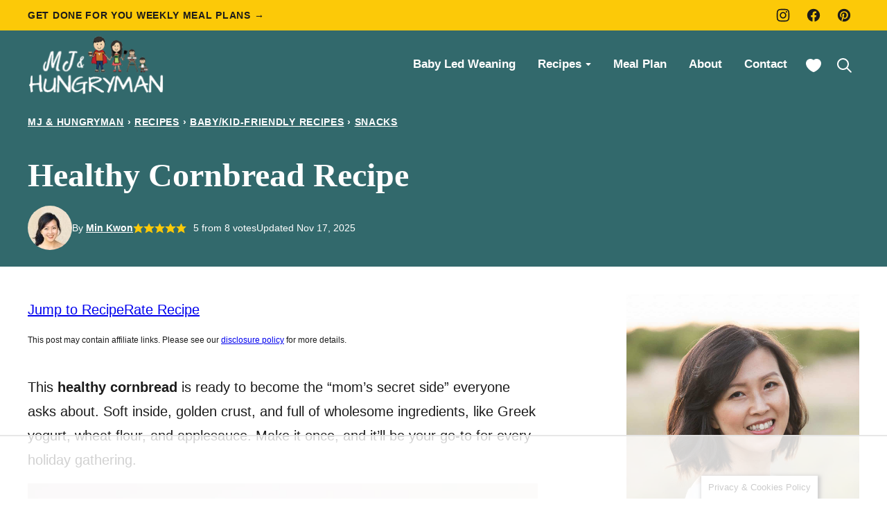

--- FILE ---
content_type: text/html; charset=UTF-8
request_url: https://www.mjandhungryman.com/the-best-cornbread/
body_size: 110850
content:
<!DOCTYPE html><html lang="en-US">
<head><script data-no-optimize="1" data-cfasync="false">!function(){"use strict";const t={adt_ei:{identityApiKey:"plainText",source:"url",type:"plaintext",priority:1},adt_eih:{identityApiKey:"sha256",source:"urlh",type:"hashed",priority:2},sh_kit:{identityApiKey:"sha256",source:"urlhck",type:"hashed",priority:3}},e=Object.keys(t);function i(t){return function(t){const e=t.match(/((?=([a-z0-9._!#$%+^&*()[\]<>-]+))\2@[a-z0-9._-]+\.[a-z0-9._-]+)/gi);return e?e[0]:""}(function(t){return t.replace(/\s/g,"")}(t.toLowerCase()))}!async function(){const n=new URL(window.location.href),o=n.searchParams;let a=null;const r=Object.entries(t).sort(([,t],[,e])=>t.priority-e.priority).map(([t])=>t);for(const e of r){const n=o.get(e),r=t[e];if(!n||!r)continue;const c=decodeURIComponent(n),d="plaintext"===r.type&&i(c),s="hashed"===r.type&&c;if(d||s){a={value:c,config:r};break}}if(a){const{value:t,config:e}=a;window.adthrive=window.adthrive||{},window.adthrive.cmd=window.adthrive.cmd||[],window.adthrive.cmd.push(function(){window.adthrive.identityApi({source:e.source,[e.identityApiKey]:t},({success:i,data:n})=>{i?window.adthrive.log("info","Plugin","detectEmails",`Identity API called with ${e.type} email: ${t}`,n):window.adthrive.log("warning","Plugin","detectEmails",`Failed to call Identity API with ${e.type} email: ${t}`,n)})})}!function(t,e){const i=new URL(e);t.forEach(t=>i.searchParams.delete(t)),history.replaceState(null,"",i.toString())}(e,n)}()}();
</script><meta name='robots' content='index, follow, max-image-preview:large, max-snippet:-1, max-video-preview:-1' />
	<style>img:is([sizes="auto" i], [sizes^="auto," i]) { contain-intrinsic-size: 3000px 1500px }</style>
	<style data-no-optimize="1" data-cfasync="false">
	.adthrive-ad {
		margin-top: 10px;
		margin-bottom: 10px;
		text-align: center;
		overflow-x: visible;
		clear: both;
		line-height: 0;
	}
	.adthrive-device-desktop .adthrive-recipe,
.adthrive-device-tablet .adthrive-recipe {
 float: right;
 clear: right;
 margin-left: 10px;
}
.adthrive-sticky-outstream.adthrive-sticky-outstream-desktop{
right:65px;
}

/* Top Center video and Slickstream - prevent video player shifting when scrolling */
body.slick-filmstrip-toolbar-showing.adthrive-device-phone .adthrive-player-position.adthrive-collapse-mobile.adthrive-collapse-top-center:not(.adthrive-player-without-wrapper-text),
body.slick-filmstrip-toolbar-showing.adthrive-device-phone .adthrive-collapse-mobile-background {
    transform: none!important;
}
body.slick-filmstrip-toolbar-showing.adthrive-device-phone .adthrive-player-position.adthrive-collapse-mobile.adthrive-collapse-top-center.adthrive-player-without-wrapper-text {
transform: translateX(-50%)!important;
}
/* END Top Center video and Slickstream */

/* Prevent video player from expanding on desktop */
body.adthrive-device-desktop .adthrive-collapse-player,
body.adthrive-device-desktop #adthrive-contextual-container {
max-width: 600px;
height: auto!important;
}
body.adthrive-device-desktop div[id^="cls-video-container"] {
min-height: 410px!important;
}
/* END prevent video player expanding */

/* Top Center White Background */
.adthrive-collapse-mobile-background {
background-color: #fff!important;
}
.adthrive-top-collapse-close > svg > * {
stroke: black;
font-family: sans-serif;
}
.adthrive-top-collapse-wrapper-video-title,
.adthrive-top-collapse-wrapper-bar a a.adthrive-learn-more-link {
color: black!important;
}
/* END top center white background */

/* for final sticky SB */
.adthrive-sidebar.adthrive-stuck {
margin-top: 90px;
}
/* for ESSAs */
.adthrive-sticky-sidebar > div {
top: 90px!important;
}

storifyme-story {
width: 300px;
height: 500px;
display: block;
margin: 0 auto;
}

.storifyme-wrapper {
width: 300px;
height: 500px;
display: block;
margin: 0 auto;
}
.storify-host {background: #fff !important;}

body.archive .adthrive-content,
body.page-id-53883 .adthrive-content {
  grid-column: 1 / -1;
}

 body:not(.storify-ab) .storify-wrapper,body:not(.storify-ab) #h-watch-my-latest-videos {
    display: none !important;
}</style>
<script data-no-optimize="1" data-cfasync="false">
	window.adthriveCLS = {
		enabledLocations: ['Content', 'Recipe'],
		injectedSlots: [],
		injectedFromPlugin: true,
		branch: '8ffef6b',bucket: 'prod',			};
	window.adthriveCLS.siteAds = {"betaTester":false,"targeting":[{"value":"633b6eff27161530ae6bfdf8","key":"siteId"},{"value":"633b6eff0a13fb30ae48c639","key":"organizationId"},{"value":"MJ and Hungryman","key":"siteName"},{"value":"AdThrive Edge","key":"service"},{"value":"on","key":"bidding"},{"value":["Food","Baby","Toddler"],"key":"verticals"}],"siteUrl":"https://www.mjandhungryman.com","siteId":"633b6eff27161530ae6bfdf8","siteName":"MJ and Hungryman","breakpoints":{"tablet":768,"desktop":1024},"cloudflare":{"version":"b770817"},"adUnits":[{"sequence":1,"thirdPartyAdUnitName":null,"targeting":[{"value":["Sidebar"],"key":"location"}],"devices":["desktop"],"name":"Sidebar_1","sticky":false,"location":"Sidebar","dynamic":{"pageSelector":"","spacing":0,"max":1,"lazyMax":null,"enable":true,"lazy":false,"elementSelector":".block-area-sidebar > *","skip":0,"classNames":[],"position":"afterend","every":1,"enabled":true},"stickyOverlapSelector":"","adSizes":[[160,600],[336,280],[320,50],[300,600],[250,250],[1,1],[320,100],[300,1050],[300,50],[300,420],[300,250]],"priority":299,"autosize":true},{"sequence":9,"thirdPartyAdUnitName":null,"targeting":[{"value":["Sidebar"],"key":"location"},{"value":true,"key":"sticky"}],"devices":["desktop"],"name":"Sidebar_9","sticky":true,"location":"Sidebar","dynamic":{"pageSelector":"","spacing":0,"max":1,"lazyMax":null,"enable":true,"lazy":false,"elementSelector":".sidebar-primary","skip":0,"classNames":[],"position":"beforeend","every":1,"enabled":true},"stickyOverlapSelector":".block-area-before-footer","adSizes":[[160,600],[336,280],[320,50],[300,600],[250,250],[1,1],[320,100],[300,1050],[300,50],[300,420],[300,250]],"priority":291,"autosize":true},{"sequence":null,"thirdPartyAdUnitName":null,"targeting":[{"value":["Content"],"key":"location"}],"devices":["desktop","tablet","phone"],"name":"Content","sticky":false,"location":"Content","dynamic":{"pageSelector":"body.archive, body.page-id-53883","spacing":0,"max":2,"lazyMax":null,"enable":true,"lazy":false,"elementSelector":".site-main > .layout-4up-grid > .block-post-listing__inner > article:nth-of-type(4n), .block-area > section,  .entry-content > section","skip":1,"classNames":[],"position":"afterend","every":1,"enabled":true},"stickyOverlapSelector":"","adSizes":[[728,90],[336,280],[320,50],[468,60],[970,90],[250,250],[1,1],[320,100],[970,250],[300,50],[300,300],[552,334],[728,250],[300,250],[1,2]],"priority":199,"autosize":true},{"sequence":null,"thirdPartyAdUnitName":null,"targeting":[{"value":["Content"],"key":"location"}],"devices":["desktop"],"name":"Content","sticky":false,"location":"Content","dynamic":{"pageSelector":"body.single, body.page:not(.home):not(.page-id-53883):not(.page-id-18646):not(.page-id-50234):not(.page-id-76584):not(.page-id-47866):not(.page-id-5231):not(.page-id-76767):not(.page-id-80776)","spacing":0.85,"max":3,"lazyMax":96,"enable":true,"lazy":true,"elementSelector":".entry-content > *:not(h2):not(h3):not(figure)","skip":8,"classNames":[],"position":"afterend","every":1,"enabled":true},"stickyOverlapSelector":"","adSizes":[[728,90],[336,280],[320,50],[468,60],[970,90],[250,250],[1,1],[320,100],[970,250],[1,2],[300,50],[300,300],[552,334],[728,250],[300,250]],"priority":199,"autosize":true},{"sequence":null,"thirdPartyAdUnitName":null,"targeting":[{"value":["Content"],"key":"location"}],"devices":["tablet","phone"],"name":"Content","sticky":false,"location":"Content","dynamic":{"pageSelector":"body.single, body.page:not(.home):not(.page-id-53883):not(.page-id-18646):not(.page-id-50234):not(.page-id-76584):not(.page-id-47866):not(.page-id-5231):not(.page-id-76767):not(.page-id-80776)","spacing":0.85,"max":3,"lazyMax":96,"enable":true,"lazy":true,"elementSelector":".entry-content > *:not(h2):not(h3):not(figure):not(.dpsp-post-pinterest-image-hidden):not(span)","skip":5,"classNames":[],"position":"afterend","every":1,"enabled":true},"stickyOverlapSelector":"","adSizes":[[728,90],[336,280],[320,50],[468,60],[970,90],[250,250],[1,1],[320,100],[970,250],[1,2],[300,50],[300,300],[552,334],[728,250],[300,250]],"priority":199,"autosize":true},{"sequence":null,"thirdPartyAdUnitName":null,"targeting":[{"value":["Content"],"key":"location"}],"devices":["desktop","tablet","phone"],"name":"Content","sticky":false,"location":"Content","dynamic":{"pageSelector":"body.page-id-18646","spacing":0.85,"max":3,"lazyMax":96,"enable":true,"lazy":true,"elementSelector":".entry-content > *:not(h2):not(h3):not(figure), .entry-content .wp-block-kadence-advancedbtn","skip":8,"classNames":[],"position":"afterend","every":1,"enabled":true},"stickyOverlapSelector":"","adSizes":[[728,90],[336,280],[320,50],[468,60],[970,90],[250,250],[1,1],[320,100],[970,250],[1,2],[300,50],[300,300],[552,334],[728,250],[300,250]],"priority":199,"autosize":true},{"sequence":null,"thirdPartyAdUnitName":null,"targeting":[{"value":["Header"],"key":"location"}],"devices":["desktop","tablet","phone"],"name":"Header","sticky":false,"location":"Header","dynamic":{"pageSelector":"body.wprm-print","spacing":0,"max":1,"lazyMax":null,"enable":true,"lazy":false,"elementSelector":"#wprm-print-header","skip":0,"classNames":[],"position":"afterend","every":1,"enabled":true},"stickyOverlapSelector":"","adSizes":[[1,1],[300,50],[320,50],[320,100],[468,60],[728,90],[970,90]],"priority":399,"autosize":true},{"sequence":1,"thirdPartyAdUnitName":null,"targeting":[{"value":["Recipe"],"key":"location"}],"devices":["desktop","tablet"],"name":"Recipe_1","sticky":false,"location":"Recipe","dynamic":{"pageSelector":"","spacing":0.6,"max":3,"lazyMax":2,"enable":true,"lazy":true,"elementSelector":".wprm-recipe-equipment-container li, .wprm-recipe-ingredients li, .wprm-recipe-instructions li, .wprm-recipe-notes li, .wprm-recipe-notes p, .wprm-recipe-notes span","skip":0,"classNames":[],"position":"afterend","every":1,"enabled":true},"stickyOverlapSelector":"","adSizes":[[320,50],[250,250],[1,1],[320,100],[1,2],[300,50],[320,300],[300,390],[300,250]],"priority":-101,"autosize":true},{"sequence":5,"thirdPartyAdUnitName":null,"targeting":[{"value":["Recipe"],"key":"location"}],"devices":["phone"],"name":"Recipe_5","sticky":false,"location":"Recipe","dynamic":{"pageSelector":"","spacing":0,"max":1,"lazyMax":null,"enable":true,"lazy":false,"elementSelector":".wprm-recipe-ingredients-container","skip":0,"classNames":[],"position":"beforebegin","every":1,"enabled":true},"stickyOverlapSelector":"","adSizes":[[320,50],[250,250],[1,1],[320,100],[1,2],[300,50],[320,300],[300,390],[300,250]],"priority":-105,"autosize":true},{"sequence":1,"thirdPartyAdUnitName":null,"targeting":[{"value":["Recipe"],"key":"location"}],"devices":["phone"],"name":"Recipe_1","sticky":false,"location":"Recipe","dynamic":{"pageSelector":"","spacing":0.6,"max":1,"lazyMax":3,"enable":true,"lazy":true,"elementSelector":".wprm-recipe-ingredients-container, .wprm-recipe-instructions-container li, .wprm-recipe-notes-container li, .wprm-recipe-notes-container span","skip":0,"classNames":[],"position":"afterend","every":1,"enabled":true},"stickyOverlapSelector":"","adSizes":[[320,50],[250,250],[1,1],[320,100],[1,2],[300,50],[320,300],[300,390],[300,250]],"priority":-101,"autosize":true},{"sequence":null,"thirdPartyAdUnitName":null,"targeting":[{"value":["Below Post"],"key":"location"}],"devices":["desktop","tablet","phone"],"name":"Below_Post","sticky":false,"location":"Below Post","dynamic":{"pageSelector":"","spacing":0.85,"max":0,"lazyMax":10,"enable":true,"lazy":true,"elementSelector":".block-area-after-post > .block-about, .comment-list > li","skip":0,"classNames":[],"position":"afterend","every":1,"enabled":true},"stickyOverlapSelector":"","adSizes":[[728,90],[336,280],[320,50],[468,60],[250,250],[1,1],[320,100],[300,250],[970,250],[728,250]],"priority":99,"autosize":true},{"sequence":null,"thirdPartyAdUnitName":null,"targeting":[{"value":["Footer"],"key":"location"},{"value":true,"key":"sticky"}],"devices":["desktop","phone","tablet"],"name":"Footer","sticky":true,"location":"Footer","dynamic":{"pageSelector":"body:not(.page-id-50234):not(.page-id-76584):not(.page-id-47866):not(.page-id-76590):not(.page-id-76199):not(.page-id-76749):not(.page-id-76767)","spacing":0,"max":1,"lazyMax":null,"enable":true,"lazy":false,"elementSelector":"body","skip":0,"classNames":[],"position":"beforeend","every":1,"enabled":true},"stickyOverlapSelector":"","adSizes":[[320,50],[320,100],[728,90],[970,90],[468,60],[1,1],[300,50]],"priority":-1,"autosize":true}],"adDensityLayout":{"mobile":{"adDensity":0.2,"onePerViewport":false},"pageOverrides":[],"desktop":{"adDensity":0.2,"onePerViewport":false}},"adDensityEnabled":true,"siteExperiments":[],"adTypes":{"sponsorTileDesktop":true,"interscrollerDesktop":true,"nativeBelowPostDesktop":true,"miniscroller":true,"largeFormatsMobile":true,"nativeMobileContent":true,"inRecipeRecommendationMobile":true,"nativeMobileRecipe":true,"sponsorTileMobile":true,"expandableCatalogAdsMobile":true,"frameAdsMobile":true,"outstreamMobile":true,"nativeHeaderMobile":true,"frameAdsDesktop":true,"inRecipeRecommendationDesktop":true,"expandableFooterDesktop":true,"nativeDesktopContent":true,"outstreamDesktop":true,"animatedFooter":true,"skylineHeader":true,"expandableFooter":true,"nativeDesktopSidebar":true,"videoFootersMobile":true,"videoFootersDesktop":true,"interscroller":true,"nativeDesktopRecipe":true,"nativeHeaderDesktop":true,"nativeBelowPostMobile":true,"expandableCatalogAdsDesktop":true,"largeFormatsDesktop":true},"adOptions":{"theTradeDesk":true,"rtbhouse":true,"undertone":true,"sidebarConfig":{"dynamicStickySidebar":{"minHeight":2400,"enabled":true,"blockedSelectors":[]}},"footerCloseButton":false,"teads":true,"seedtag":true,"pmp":true,"thirtyThreeAcross":true,"sharethrough":true,"optimizeVideoPlayersForEarnings":true,"removeVideoTitleWrapper":true,"pubMatic":true,"contentTermsFooterEnabled":true,"infiniteScroll":false,"longerVideoAdPod":true,"yahoossp":true,"spa":false,"stickyContainerConfig":{"recipeDesktop":{"minHeight":null,"enabled":false},"blockedSelectors":[],"stickyHeaderSelectors":[],"content":{"minHeight":null,"enabled":false},"recipeMobile":{"minHeight":null,"enabled":false}},"sonobi":true,"gatedPrint":{"printClasses":[],"siteEmailServiceProviderId":"fc3713e7-a9ac-4408-90b3-dfb1179dcb9e","defaultOptIn":true,"enabled":true,"newsletterPromptEnabled":true},"yieldmo":true,"footerSelector":"","consentMode":{"enabled":false,"customVendorList":""},"amazonUAM":true,"gamMCMEnabled":true,"gamMCMChildNetworkCode":"22606686718","rubicon":true,"conversant":true,"openx":true,"customCreativeEnabled":true,"mobileHeaderHeight":1,"secColor":"#000000","unruly":true,"mediaGrid":true,"bRealTime":true,"adInViewTime":null,"gumgum":true,"comscoreFooter":true,"desktopInterstitial":false,"amx":true,"footerCloseButtonDesktop":false,"ozone":true,"isAutoOptimized":true,"adform":true,"comscoreTAL":true,"targetaff":true,"bgColor":"#FFFFFF","advancePlaylistOptions":{"playlistPlayer":{"enabled":true},"relatedPlayer":{"enabled":true,"applyToFirst":true}},"kargo":true,"liveRampATS":true,"footerCloseButtonMobile":false,"interstitialBlockedPageSelectors":"","prioritizeShorterVideoAds":true,"allowSmallerAdSizes":true,"comscore":"Food","blis":true,"wakeLock":{"desktopEnabled":true,"mobileValue":15,"mobileEnabled":true,"desktopValue":30},"mobileInterstitial":false,"tripleLift":true,"sensitiveCategories":["cosm","pol","ske","wtl"],"liveRamp":true,"adthriveEmailIdentity":true,"criteo":true,"nativo":true,"infiniteScrollOptions":{"selector":"","heightThreshold":0},"siteAttributes":{"mobileHeaderSelectors":[],"desktopHeaderSelectors":[]},"dynamicContentSlotLazyLoading":true,"clsOptimizedAds":true,"ogury":true,"verticals":["Food","Baby","Toddler"],"inImage":false,"stackadapt":true,"usCMP":{"enabled":false,"regions":[]},"advancePlaylist":true,"medianet":true,"delayLoading":true,"inImageZone":null,"appNexus":true,"rise":true,"liveRampId":"","infiniteScrollRefresh":false,"indexExchange":true},"siteAdsProfiles":[],"thirdPartySiteConfig":{"partners":{"discounts":[]}},"featureRollouts":{"confiant-blocking-disabled":{"featureRolloutId":40,"data":null,"enabled":true},"disable-delay-loading-good-cwv":{"featureRolloutId":43,"data":null,"enabled":true},"erp":{"featureRolloutId":19,"data":null,"enabled":false}},"videoPlayers":{"contextual":{"autoplayCollapsibleEnabled":false,"overrideEmbedLocation":false,"defaultPlayerType":"static"},"videoEmbed":"wordpress","footerSelector":"","contentSpecificPlaylists":[],"players":[{"playlistId":"8tDaoPM5","pageSelector":"","devices":["mobile","desktop"],"description":"","skip":0,"title":"Stationary related player - desktop and mobile","type":"stationaryRelated","enabled":true,"formattedType":"Stationary Related","elementSelector":"","id":4081125,"position":"","saveVideoCloseState":false,"shuffle":false,"adPlayerTitle":"Stationary related player - desktop and mobile","playerId":"Q2TLMmGo"},{"playlistId":"8tDaoPM5","pageSelector":"","devices":["desktop"],"description":"","skip":0,"title":"MY LATEST VIDEOS","type":"stickyPlaylist","enabled":true,"formattedType":"Sticky Playlist","elementSelector":"body.page:not(.home):not(.page-id-53883):not(.page-id-47866):not(.page-id-76584):not(.page-id-5231):not(.page-id-80776) .entry-content > p:nth-of-type(3), \nbody.single .entry-content > p:nth-of-type(3), \nbody.single .entry-content > .wp-block-group,\nbody.home .feast-category-index, \nbody.page-id-53883 .feast-category-index, \nbody.category .feast-category-index ","id":4081127,"position":"afterend","saveVideoCloseState":false,"shuffle":false,"adPlayerTitle":"MY LATEST VIDEOS","mobileHeaderSelector":null,"playerId":"Q2TLMmGo"},{"playlistId":"8tDaoPM5","pageSelector":"","devices":["mobile"],"mobileLocation":"top-center","description":"","skip":0,"title":"MY LATEST VIDEOS","type":"stickyPlaylist","enabled":true,"formattedType":"Sticky Playlist","elementSelector":"body.page:not(.home):not(.page-id-53883):not(.page-id-47866):not(.page-id-76584):not(.page-id-5231):not(page-id-80776) .entry-content > p:nth-of-type(3), \nbody.single .entry-content > p:nth-of-type(3), \nbody.single .entry-content > .wp-block-group,\nbody.home .feast-category-index, \nbody.page-id-53883 .feast-category-index, \nbody.category .feast-category-index ","id":4081126,"position":"afterend","saveVideoCloseState":false,"shuffle":false,"adPlayerTitle":"MY LATEST VIDEOS","mobileHeaderSelector":null,"playerId":"Q2TLMmGo"}],"partners":{"theTradeDesk":true,"unruly":true,"mediaGrid":true,"undertone":true,"gumgum":true,"seedtag":true,"amx":true,"ozone":true,"adform":true,"pmp":true,"kargo":true,"connatix":true,"stickyOutstream":{"desktop":{"enabled":true},"blockedPageSelectors":"body.page-id-50234, body.page-id-76584, body.page-id-47866, body.page-id-76590, body.page-id-76199, body.page-id-76749, body.page-id-76767","mobileLocation":"bottom-left","allowOnHomepage":true,"mobile":{"enabled":true},"saveVideoCloseState":false,"mobileHeaderSelector":null,"allowForPageWithStickyPlayer":{"enabled":true}},"sharethrough":true,"blis":true,"tripleLift":true,"pubMatic":true,"criteo":true,"yahoossp":true,"nativo":true,"stackadapt":true,"yieldmo":true,"amazonUAM":true,"medianet":true,"rubicon":true,"appNexus":true,"rise":true,"openx":true,"indexExchange":true}}};</script>

<script data-no-optimize="1" data-cfasync="false">
(function(w, d) {
	w.adthrive = w.adthrive || {};
	w.adthrive.cmd = w.adthrive.cmd || [];
	w.adthrive.plugin = 'adthrive-ads-3.10.0';
	w.adthrive.host = 'ads.adthrive.com';
	w.adthrive.integration = 'plugin';

	var commitParam = (w.adthriveCLS && w.adthriveCLS.bucket !== 'prod' && w.adthriveCLS.branch) ? '&commit=' + w.adthriveCLS.branch : '';

	var s = d.createElement('script');
	s.async = true;
	s.referrerpolicy='no-referrer-when-downgrade';
	s.src = 'https://' + w.adthrive.host + '/sites/633b6eff27161530ae6bfdf8/ads.min.js?referrer=' + w.encodeURIComponent(w.location.href) + commitParam + '&cb=' + (Math.floor(Math.random() * 100) + 1) + '';
	var n = d.getElementsByTagName('script')[0];
	n.parentNode.insertBefore(s, n);
})(window, document);
</script>
<link rel="dns-prefetch" href="https://ads.adthrive.com/"><link rel="preconnect" href="https://ads.adthrive.com/"><link rel="preconnect" href="https://ads.adthrive.com/" crossorigin>
	<!-- This site is optimized with the Yoast SEO Premium plugin v26.7 (Yoast SEO v26.7) - https://yoast.com/wordpress/plugins/seo/ -->
	<meta name="viewport" content="width=device-width, initial-scale=1"><title>Healthy Cornbread Recipe - MJ and Hungryman</title><link rel="preload" href="https://www.mjandhungryman.com/wp-content/themes/mjandhungryman-2024/assets/images/logo-white.png" as="image" fetchpriority="high"><link rel="preload" href="https://www.mjandhungryman.com/wp-content/uploads/2022/10/Healthy-cornbread.jpg" as="image" imagesrcset="https://www.mjandhungryman.com/wp-content/uploads/2022/10/Healthy-cornbread.jpg 1200w, https://www.mjandhungryman.com/wp-content/uploads/2022/10/Healthy-cornbread-360x540.jpg 360w, https://www.mjandhungryman.com/wp-content/uploads/2022/10/Healthy-cornbread-400x600.jpg 400w, https://www.mjandhungryman.com/wp-content/uploads/2022/10/Healthy-cornbread-768x1152.jpg 768w, https://www.mjandhungryman.com/wp-content/uploads/2022/10/Healthy-cornbread-1024x1536.jpg 1024w, https://www.mjandhungryman.com/wp-content/uploads/2022/10/Healthy-cornbread-720x1080.jpg 720w, https://www.mjandhungryman.com/wp-content/uploads/2022/10/Healthy-cornbread-180x270.jpg 180w, https://www.mjandhungryman.com/wp-content/uploads/2022/10/Healthy-cornbread-150x225.jpg 150w" imagesizes="(max-width: 1200px) 100vw, 1200px" fetchpriority="high"><link rel="preload" href="https://www.mjandhungryman.com/wp-content/themes/mjandhungryman-2024/assets/css/main.css" as="style" onload="this.rel='stylesheet';this.removeAttribute('onload');" fetchpriority="high"><style id="perfmatters-used-css">.block-about{display:flex;flex-wrap:wrap;align-items:center;column-gap:24px;row-gap:16px;}.block-about__image{flex-basis:344px;flex-grow:0;flex-shrink:1;}.block-about__content{flex-basis:300px;flex-grow:1;padding-inline:16px;}.block-seen-in__title{font-family:var(--wp--custom--typography--interface--font-family);font-size:var(--wp--custom--typography--interface--font-size);font-weight:var(--wp--custom--typography--interface--font-weight);letter-spacing:var(--wp--custom--typography--interface--letter-spacing);line-height:var(--wp--custom--typography--interface--line-height);text-transform:var(--wp--custom--typography--interface--text-transform);margin:0;width:100px;}.block-seen-in{display:flex;flex-wrap:wrap;align-items:center;justify-content:center;column-gap:20px;row-gap:16px;}.block-seen-in img,.editor-styles-wrapper .block-seen-in img{width:100px;height:48px;object-fit:contain;opacity:.5;}.block-area-sidebar .block-seen-in{gap:16px;}.block-ci{display:flex;flex-wrap:wrap;column-gap:40px;row-gap:16px;align-items:center;}.block-ci > *{flex-basis:300px;flex-grow:1;}.post-summary{background:var(--wp--preset--color--background);color:var(--wp--preset--color--foreground);overflow:hidden;}.post-summary__content{padding:12px;}.post-summary .post-summary__content > *{margin:0;}.post-summary .post-summary__content > * + *{margin-top:10px;}.post-summary__title,.editor-styles-wrapper .post-summary .post-summary__title{font-size:var(--wp--preset--font-size--large);}.post-summary__title a,.editor-styles-wrapper .post-summary .post-summary__title a:is(:hover,:focus){color:var(--wp--preset--color--foreground);text-decoration:none;}.post-summary__image img{width:100%;}@supports ( aspect-ratio: 1 ){.post-summary__image img{aspect-ratio:var(--wp--custom--aspect-ratio);object-fit:cover;}}.block-post-listing header{display:flex;justify-content:space-between;align-items:center;gap:8px;}.block-post-listing__title{flex-basis:0;flex-grow:1;max-width:var(--wp--custom--layout--content);}.block-post-listing footer{text-align:right;margin-top:var(--wp--style--block-gap);}@media only screen and (min-width: 601px){.block-post-listing footer{display:none;}}.block-post-listing__inner{display:grid;grid-template-columns:repeat(var(--cwp-columns,1),1fr);column-gap:8px;row-gap:16px;}.layout-sidebar-4up-grid,.layout-sidebar-6up-grid{--cwp-columns:2;}@media (max-width: 600px){.layout-4up-grid,.layout-6up-grid{--cwp-columns:2;}}@media (min-width: 601px){.block-post-listing__inner{column-gap:16px;row-gap:32px;}.block-area-sidebar .block-post-listing__inner{column-gap:8px;row-gap:16px;}.layout-4up-grid,.layout-4up-full,.layout-4up-featured,.layout-4up-list{--cwp-columns:4;}}ul.social-links{padding-left:0;display:flex;}ul.social-links.has-text-align-center{justify-content:center;}ul.social-links li{list-style-type:none;}ul.social-links a{color:inherit;width:44px;height:44px;display:flex;align-items:center;justify-content:center;text-decoration:none;}ul.social-links svg{fill:currentColor;width:20px;height:20px;}.block-social-share{display:flex;flex-wrap:wrap;justify-content:space-between;align-items:center;gap:16px;}.block-social-share a{padding:0;width:44px;height:44px;display:inline-flex;align-items:center;justify-content:center;}.block-social-share a + a{margin-left:12px;}.block-social-share svg{fill:var(--wp--preset--color--foreground);}.social-share__title{font-family:var(--wp--custom--typography--interface--font-family);font-size:var(--wp--custom--typography--interface--font-size);font-weight:var(--wp--custom--typography--interface--font-weight);letter-spacing:var(--wp--custom--typography--interface--letter-spacing);line-height:var(--wp--custom--typography--interface--line-height);text-transform:var(--wp--custom--typography--interface--text-transform);}@font-face{font-family:"swiper-icons";src:url("data:application/font-woff;charset=utf-8;base64, [base64]//wADZ2x5ZgAAAywAAADMAAAD2MHtryVoZWFkAAABbAAAADAAAAA2E2+eoWhoZWEAAAGcAAAAHwAAACQC9gDzaG10eAAAAigAAAAZAAAArgJkABFsb2NhAAAC0AAAAFoAAABaFQAUGG1heHAAAAG8AAAAHwAAACAAcABAbmFtZQAAA/gAAAE5AAACXvFdBwlwb3N0AAAFNAAAAGIAAACE5s74hXjaY2BkYGAAYpf5Hu/j+W2+MnAzMYDAzaX6QjD6/4//Bxj5GA8AuRwMYGkAPywL13jaY2BkYGA88P8Agx4j+/8fQDYfA1AEBWgDAIB2BOoAeNpjYGRgYNBh4GdgYgABEMnIABJzYNADCQAACWgAsQB42mNgYfzCOIGBlYGB0YcxjYGBwR1Kf2WQZGhhYGBiYGVmgAFGBiQQkOaawtDAoMBQxXjg/wEGPcYDDA4wNUA2CCgwsAAAO4EL6gAAeNpj2M0gyAACqxgGNWBkZ2D4/wMA+xkDdgAAAHjaY2BgYGaAYBkGRgYQiAHyGMF8FgYHIM3DwMHABGQrMOgyWDLEM1T9/w8UBfEMgLzE////P/5//f/V/xv+r4eaAAeMbAxwIUYmIMHEgKYAYjUcsDAwsLKxc3BycfPw8jEQA/[base64]/uznmfPFBNODM2K7MTQ45YEAZqGP81AmGGcF3iPqOop0r1SPTaTbVkfUe4HXj97wYE+yNwWYxwWu4v1ugWHgo3S1XdZEVqWM7ET0cfnLGxWfkgR42o2PvWrDMBSFj/IHLaF0zKjRgdiVMwScNRAoWUoH78Y2icB/yIY09An6AH2Bdu/UB+yxopYshQiEvnvu0dURgDt8QeC8PDw7Fpji3fEA4z/PEJ6YOB5hKh4dj3EvXhxPqH/SKUY3rJ7srZ4FZnh1PMAtPhwP6fl2PMJMPDgeQ4rY8YT6Gzao0eAEA409DuggmTnFnOcSCiEiLMgxCiTI6Cq5DZUd3Qmp10vO0LaLTd2cjN4fOumlc7lUYbSQcZFkutRG7g6JKZKy0RmdLY680CDnEJ+UMkpFFe1RN7nxdVpXrC4aTtnaurOnYercZg2YVmLN/d/gczfEimrE/fs/bOuq29Zmn8tloORaXgZgGa78yO9/cnXm2BpaGvq25Dv9S4E9+5SIc9PqupJKhYFSSl47+Qcr1mYNAAAAeNptw0cKwkAAAMDZJA8Q7OUJvkLsPfZ6zFVERPy8qHh2YER+3i/BP83vIBLLySsoKimrqKqpa2hp6+jq6RsYGhmbmJqZSy0sraxtbO3sHRydnEMU4uR6yx7JJXveP7WrDycAAAAAAAH//wACeNpjYGRgYOABYhkgZgJCZgZNBkYGLQZtIJsFLMYAAAw3ALgAeNolizEKgDAQBCchRbC2sFER0YD6qVQiBCv/H9ezGI6Z5XBAw8CBK/m5iQQVauVbXLnOrMZv2oLdKFa8Pjuru2hJzGabmOSLzNMzvutpB3N42mNgZGBg4GKQYzBhYMxJLMlj4GBgAYow/P/PAJJhLM6sSoWKfWCAAwDAjgbRAAB42mNgYGBkAIIbCZo5IPrmUn0hGA0AO8EFTQAA") format("woff");font-weight:400;font-style:normal;}:root{--swiper-theme-color:#007aff;}:root{--swiper-navigation-size:44px;}@keyframes progressAnimation{to{background-position:100% 0;}}@keyframes linearGradientMove{to{background-position:6px 0,-6px 100%,0 -6px,100% 6px;}}@-webkit-keyframes a{to{-webkit-transform:rotate(1turn);transform:rotate(1turn);}}@keyframes a{to{-webkit-transform:rotate(1turn);transform:rotate(1turn);}}@-webkit-keyframes b{0%{background-position:0 0;}to{background-position:30px 0;}}@keyframes b{0%{background-position:0 0;}to{background-position:30px 0;}}#cookie-law-info-bar{font-size:15px;margin:0 auto;padding:12px 10px;position:absolute;text-align:center;box-sizing:border-box;width:100%;z-index:9999;display:none;left:0px;font-weight:300;box-shadow:0 -1px 10px 0 rgba(172,171,171,.3);}#cookie-law-info-again{font-size:10pt;margin:0;padding:5px 10px;text-align:center;z-index:9999;cursor:pointer;box-shadow:#161616 2px 2px 5px 2px;}#cookie-law-info-bar span{vertical-align:middle;}.cli-plugin-button,.cli-plugin-button:visited{display:inline-block;padding:9px 12px;color:#fff;text-decoration:none;position:relative;cursor:pointer;margin-left:5px;text-decoration:none;}.cli-plugin-button:hover{background-color:#111;color:#fff;text-decoration:none;}.cli-plugin-button,.cli-plugin-button:visited,.medium.cli-plugin-button,.medium.cli-plugin-button:visited{font-size:13px;font-weight:400;line-height:1;}.cli-plugin-button{margin-top:5px;}.cli-bar-popup{-moz-background-clip:padding;-webkit-background-clip:padding;background-clip:padding-box;-webkit-border-radius:30px;-moz-border-radius:30px;border-radius:30px;padding:20px;}.cli-container-fluid{padding-right:15px;padding-left:15px;margin-right:auto;margin-left:auto;}.cli-row{display:-ms-flexbox;display:flex;-ms-flex-wrap:wrap;flex-wrap:wrap;margin-right:-15px;margin-left:-15px;}.cli-align-items-stretch{-ms-flex-align:stretch !important;align-items:stretch !important;}.cli-px-0{padding-left:0;padding-right:0;}.cli-btn{cursor:pointer;font-size:14px;display:inline-block;font-weight:400;text-align:center;white-space:nowrap;vertical-align:middle;-webkit-user-select:none;-moz-user-select:none;-ms-user-select:none;user-select:none;border:1px solid transparent;padding:.5rem 1.25rem;line-height:1;border-radius:.25rem;transition:all .15s ease-in-out;}.cli-btn:hover{opacity:.8;}.cli-btn:focus{outline:0;}.cli-modal.cli-fade .cli-modal-dialog{transition:-webkit-transform .3s ease-out;transition:transform .3s ease-out;transition:transform .3s ease-out,-webkit-transform .3s ease-out;-webkit-transform:translate(0,-25%);transform:translate(0,-25%);}.cli-modal-backdrop{position:fixed;top:0;right:0;bottom:0;left:0;z-index:1040;background-color:#000;display:none;}.cli-modal-backdrop.cli-fade{opacity:0;}.cli-modal a{text-decoration:none;}.cli-modal .cli-modal-dialog{position:relative;width:auto;margin:.5rem;pointer-events:none;font-family:-apple-system,BlinkMacSystemFont,"Segoe UI",Roboto,"Helvetica Neue",Arial,sans-serif,"Apple Color Emoji","Segoe UI Emoji","Segoe UI Symbol";font-size:1rem;font-weight:400;line-height:1.5;color:#212529;text-align:left;display:-ms-flexbox;display:flex;-ms-flex-align:center;align-items:center;min-height:calc(100% - ( .5rem * 2 ));}@media (min-width: 576px){.cli-modal .cli-modal-dialog{max-width:500px;margin:1.75rem auto;min-height:calc(100% - ( 1.75rem * 2 ));}}@media (min-width: 992px){.cli-modal .cli-modal-dialog{max-width:900px;}}.cli-modal-content{position:relative;display:-ms-flexbox;display:flex;-ms-flex-direction:column;flex-direction:column;width:100%;pointer-events:auto;background-color:#fff;background-clip:padding-box;border-radius:.3rem;outline:0;}.cli-modal .cli-modal-close{position:absolute;right:10px;top:10px;z-index:1;padding:0;background-color:transparent !important;border:0;-webkit-appearance:none;font-size:1.5rem;font-weight:700;line-height:1;color:#000;text-shadow:0 1px 0 #fff;}.cli-modal .cli-modal-close:focus{outline:0;}.cli-tab-content{background:#fff;}.cli-fade{transition:opacity .15s linear;}.cli-nav-pills,.cli-tab-content{width:100%;padding:30px;}@media (max-width: 767px){.cli-nav-pills,.cli-tab-content{padding:30px 10px;}}.cli-tab-content p{color:#343438;font-size:14px;margin-top:0;}.cli-tab-content h4{font-size:20px;margin-bottom:1.5rem;margin-top:0;font-family:inherit;font-weight:500;line-height:1.2;color:inherit;}.cli-container-fluid{padding-right:15px;padding-left:15px;margin-right:auto;margin-left:auto;}.cli-row{display:-ms-flexbox;display:flex;-ms-flex-wrap:wrap;flex-wrap:wrap;margin-right:-15px;margin-left:-15px;}.cli-align-items-stretch{-ms-flex-align:stretch !important;align-items:stretch !important;}.cli-px-0{padding-left:0;padding-right:0;}.cli-btn{cursor:pointer;font-size:14px;display:inline-block;font-weight:400;text-align:center;white-space:nowrap;vertical-align:middle;-webkit-user-select:none;-moz-user-select:none;-ms-user-select:none;user-select:none;border:1px solid transparent;padding:.5rem 1.25rem;line-height:1;border-radius:.25rem;transition:all .15s ease-in-out;}.cli-btn:hover{opacity:.8;}.cli-btn:focus{outline:0;}.cli-modal.cli-fade .cli-modal-dialog{transition:-webkit-transform .3s ease-out;transition:transform .3s ease-out;transition:transform .3s ease-out,-webkit-transform .3s ease-out;-webkit-transform:translate(0,-25%);transform:translate(0,-25%);}.cli-modal-backdrop{position:fixed;top:0;right:0;bottom:0;left:0;z-index:1040;background-color:#000;-webkit-transform:scale(0);transform:scale(0);transition:opacity ease-in-out .5s;}.cli-modal-backdrop.cli-fade{opacity:0;}.cli-modal{position:fixed;top:0;right:0;bottom:0;left:0;z-index:99999;transform:scale(0);overflow:hidden;outline:0;display:none;}.cli-modal a{text-decoration:none;}.cli-modal .cli-modal-dialog{position:relative;width:auto;margin:.5rem;pointer-events:none;font-family:inherit;font-size:1rem;font-weight:400;line-height:1.5;color:#212529;text-align:left;display:-ms-flexbox;display:flex;-ms-flex-align:center;align-items:center;min-height:calc(100% - ( .5rem * 2 ));}@media (min-width: 576px){.cli-modal .cli-modal-dialog{max-width:500px;margin:1.75rem auto;min-height:calc(100% - ( 1.75rem * 2 ));}}.cli-modal-content{position:relative;display:-ms-flexbox;display:flex;-ms-flex-direction:column;flex-direction:column;width:100%;pointer-events:auto;background-color:#fff;background-clip:padding-box;border-radius:.2rem;box-sizing:border-box;outline:0;}.cli-modal .cli-modal-close:focus{outline:0;}.cli-tab-content{background:#fff;}.cli-nav-pills,.cli-tab-content{width:100%;padding:5px 30px 5px 5px;box-sizing:border-box;}@media (max-width: 767px){.cli-nav-pills,.cli-tab-content{padding:30px 10px;}}.cli-tab-content p{color:#343438;font-size:14px;margin-top:0;}.cli-tab-content h4{font-size:20px;margin-bottom:1.5rem;margin-top:0;font-family:inherit;font-weight:500;line-height:1.2;color:inherit;}#cookie-law-info-bar .cli-nav-pills,#cookie-law-info-bar .cli-tab-content,#cookie-law-info-bar .cli-nav-pills .cli-show>.cli-nav-link,#cookie-law-info-bar a.cli-nav-link.cli-active{background:transparent;}#cookie-law-info-bar .cli-nav-pills .cli-nav-link.cli-active,#cookie-law-info-bar  .cli-nav-link,#cookie-law-info-bar .cli-tab-container p,#cookie-law-info-bar span.cli-necessary-caption,#cookie-law-info-bar .cli-switch .cli-slider:after{color:inherit;}#cookie-law-info-bar .cli-tab-header a:before{border-right:1px solid currentColor;border-bottom:1px solid currentColor;}#cookie-law-info-bar .cli-row{margin-top:20px;}#cookie-law-info-bar .cli-tab-content h4{margin-bottom:.5rem;}#cookie-law-info-bar .cli-tab-container{display:none;text-align:left;}.cli-tab-footer .cli-btn{background-color:#00acad;padding:10px 15px;text-decoration:none;}.cli-tab-footer .wt-cli-privacy-accept-btn{background-color:#61a229;color:#fff;border-radius:0;}.cli-tab-footer{width:100%;text-align:right;padding:20px 0;}.cli-col-12{width:100%;}.cli-tab-header{display:flex;justify-content:space-between;}.cli-tab-header a:before{width:10px;height:2px;left:0;top:calc(50% - 1px);}.cli-tab-header a:after{width:2px;height:10px;left:4px;top:calc(50% - 5px);-webkit-transform:none;transform:none;}.cli-tab-header a:before{width:7px;height:7px;border-right:1px solid #4a6e78;border-bottom:1px solid #4a6e78;content:" ";transform:rotate(-45deg);-webkit-transition:all .2s ease-in-out;-moz-transition:all .2s ease-in-out;transition:all .2s ease-in-out;margin-right:10px;}.cli-tab-header a.cli-nav-link{position:relative;display:flex;align-items:center;font-size:14px;color:#000;text-transform:capitalize;}.cli-tab-header{border-radius:5px;padding:12px 15px;cursor:pointer;transition:background-color .2s ease-out .3s,color .2s ease-out 0s;background-color:#f2f2f2;}.cli-modal .cli-modal-close{position:absolute;right:0;top:0;z-index:1;-webkit-appearance:none;width:40px;height:40px;padding:0;border-radius:50%;padding:10px;background:transparent;border:none;min-width:40px;}.cli-tab-container h4,.cli-tab-container h1{font-family:inherit;font-size:16px;margin-bottom:15px;margin:10px 0;}#cliSettingsPopup .cli-tab-section-container{padding-top:12px;}.cli-tab-container p,.cli-privacy-content-text{font-size:14px;line-height:1.4;margin-top:0;padding:0;color:#000;}.cli-tab-content{display:none;}.cli-tab-section .cli-tab-content{padding:10px 20px 5px 20px;}.cli-tab-section{margin-top:5px;}@media (min-width: 992px){.cli-modal .cli-modal-dialog{max-width:645px;}}.cli-privacy-overview:not(.cli-collapsed) .cli-privacy-content{max-height:60px;transition:max-height .15s ease-out;overflow:hidden;}a.cli-privacy-readmore{font-size:12px;margin-top:12px;display:inline-block;padding-bottom:0;cursor:pointer;color:#000;text-decoration:underline;}.cli-modal-footer{position:relative;}a.cli-privacy-readmore:before{content:attr(data-readmore-text);}.cli-privacy-content p{margin-bottom:0;}.cli-modal-close svg{fill:#000;}span.cli-necessary-caption{color:#000;font-size:12px;}#cookie-law-info-bar .cli-privacy-overview{display:none;}.cli-tab-container .cli-row{max-height:500px;overflow-y:auto;}@keyframes blowUpContent{0%{transform:scale(1);opacity:1;}99.9%{transform:scale(2);opacity:0;}100%{transform:scale(0);}}@keyframes blowUpContentTwo{0%{transform:scale(2);opacity:0;}100%{transform:scale(1);opacity:1;}}@keyframes blowUpModal{0%{transform:scale(0);}100%{transform:scale(1);}}@keyframes blowUpModalTwo{0%{transform:scale(1);opacity:1;}50%{transform:scale(.5);opacity:0;}100%{transform:scale(0);opacity:0;}}.cli_settings_button{cursor:pointer;}.wt-cli-sr-only{display:none;font-size:16px;}#cookie-law-info-bar[data-cli-style="cli-style-v2"]{padding:14px 25px;}#cookie-law-info-bar[data-cli-style="cli-style-v2"][data-cli-type="widget"]{padding:32px 30px;}#cookie-law-info-bar[data-cli-style="cli-style-v2"][data-cli-type="popup"]{padding:32px 45px;}.wt-cli-necessary-checkbox{display:none !important;}@media (max-width: 985px){#cookie-law-info-bar[data-cli-style="cli-style-v2"],#cookie-law-info-bar[data-cli-style="cli-style-v2"][data-cli-type="widget"],#cookie-law-info-bar[data-cli-style="cli-style-v2"][data-cli-type="popup"]{padding:25px 25px;}}.wt-cli-privacy-overview-actions{padding-bottom:0;}.wt-cli-cookie-description{font-size:14px;line-height:1.4;margin-top:0;padding:0;color:#000;}div[style*="z-index: 2147483647"] div[style*="border-width: 11px"][style*="position: absolute"][style*="pointer-events: none"]{border-style:none;}.wpforms-container .wpforms-error-container,.wpforms-container noscript.wpforms-error-noscript{color:#900;}.wpforms-container .wpforms-title{font-size:26px;margin:0 0 10px 0;}.wpforms-container .wpforms-description{margin:0 0 10px 0;}.wpforms-container .wpforms-submit-container{padding:10px 0 0 0;position:relative;}.wpforms-container .wpforms-submit-spinner{margin-inline-start:.5em;vertical-align:middle;}.wpforms-container{margin-bottom:26px;}.wpforms-container .wpforms-field.wpforms-field-hidden{display:none;padding:0;}div.wpforms-container .wpforms-form textarea{resize:vertical;}.wpforms-container ul,.wpforms-container ul li{background:none;border:0;margin:0;list-style:none;}.wpforms-container input.wpforms-field-medium,.wpforms-container select.wpforms-field-medium,.wpforms-container .wpforms-field-row.wpforms-field-medium{max-width:60%;}.wpforms-container textarea.wpforms-field-medium{height:120px;}.wpforms-container input.wpforms-field-large,.wpforms-container select.wpforms-field-large,.wpforms-container .wpforms-field-row.wpforms-field-large{max-width:100%;}.wpforms-container textarea.wpforms-field-large{height:220px;}.wpforms-container .wpforms-field{padding:10px 0;position:relative;}.wpforms-container .wpforms-field-label{display:block;font-weight:700;float:none;word-break:break-word;word-wrap:break-word;}.wpforms-container .wpforms-required-label{color:#f00;font-weight:normal;}.wpforms-container input[type=date],.wpforms-container input[type=datetime],.wpforms-container input[type=datetime-local],.wpforms-container input[type=email],.wpforms-container input[type=month],.wpforms-container input[type=number],.wpforms-container input[type=password],.wpforms-container input[type=range],.wpforms-container input[type=search],.wpforms-container input[type=tel],.wpforms-container input[type=text],.wpforms-container input[type=time],.wpforms-container input[type=url],.wpforms-container input[type=week],.wpforms-container select,.wpforms-container textarea{display:block;width:100%;box-sizing:border-box;-webkit-box-sizing:border-box;-moz-box-sizing:border-box;float:none;font-family:inherit;}.wpforms-container input[type=checkbox],.wpforms-container input[type=radio]{width:13px;height:13px;margin:2px 10px 0 3px;display:inline-block;vertical-align:baseline;}.wpforms-container .wpforms-recaptcha-container{padding:10px 0 20px 0;clear:both;}@media only screen and (max-width: 600px){.wpforms-container .wpforms-field:not(.wpforms-field-phone):not(.wpforms-field-select-style-modern):not(.wpforms-field-radio):not(.wpforms-field-checkbox):not(.wpforms-field-layout):not(.wpforms-field-repeater){overflow-x:hidden;}.wpforms-container .wpforms-field{padding-right:1px;padding-left:1px;}.wpforms-container .wpforms-form .wpforms-field>*{max-width:100%;}}</style>
	<meta name="description" content="This healthy cornbread is the “mom’s secret side” everyone will ask for. It&#039;s soft on the inside, golden on the edges, and made with wholesome ingredients that make it a go-to for every holiday gathering." />
	<link rel="canonical" href="https://www.mjandhungryman.com/the-best-cornbread/" />
	<meta name="author" content="Min Kwon" />
	<meta name="twitter:label1" content="Written by" />
	<meta name="twitter:data1" content="Min Kwon" />
	<meta name="twitter:label2" content="Est. reading time" />
	<meta name="twitter:data2" content="6 minutes" />
	<script type="application/ld+json" class="yoast-schema-graph">{"@context":"https://schema.org","@graph":[{"@type":"Article","@id":"https://www.mjandhungryman.com/the-best-cornbread/#article","isPartOf":{"@id":"https://www.mjandhungryman.com/the-best-cornbread/"},"author":{"name":"Min Kwon","@id":"https://www.mjandhungryman.com/#/schema/person/4731c0b87046d94721ecfe557597dd9a"},"headline":"Healthy Cornbread Recipe","datePublished":"2022-10-31T09:49:45+00:00","dateModified":"2025-11-17T19:49:51+00:00","wordCount":1356,"commentCount":12,"publisher":{"@id":"https://www.mjandhungryman.com/#organization"},"image":{"@id":"https://www.mjandhungryman.com/the-best-cornbread/#primaryimage"},"thumbnailUrl":"https://www.mjandhungryman.com/wp-content/uploads/2022/10/Healthy-cornbread-recipe.jpg","articleSection":["Breakfast","Christmas Recipes","Holiday Recipes","Snacks","Thanksgiving Recipes"],"inLanguage":"en-US","potentialAction":[{"@type":"CommentAction","name":"Comment","target":["https://www.mjandhungryman.com/the-best-cornbread/#respond"]}]},{"@type":["WebPage","FAQPage"],"@id":"https://www.mjandhungryman.com/the-best-cornbread/","url":"https://www.mjandhungryman.com/the-best-cornbread/","name":"Healthy Cornbread Recipe - MJ and Hungryman","isPartOf":{"@id":"https://www.mjandhungryman.com/#website"},"primaryImageOfPage":{"@id":"https://www.mjandhungryman.com/the-best-cornbread/#primaryimage"},"image":{"@id":"https://www.mjandhungryman.com/the-best-cornbread/#primaryimage"},"thumbnailUrl":"https://www.mjandhungryman.com/wp-content/uploads/2022/10/Healthy-cornbread-recipe.jpg","datePublished":"2022-10-31T09:49:45+00:00","dateModified":"2025-11-17T19:49:51+00:00","description":"This healthy cornbread is the “mom’s secret side” everyone will ask for. It's soft on the inside, golden on the edges, and made with wholesome ingredients that make it a go-to for every holiday gathering.","breadcrumb":{"@id":"https://www.mjandhungryman.com/the-best-cornbread/#breadcrumb"},"mainEntity":[{"@id":"https://www.mjandhungryman.com/the-best-cornbread/#faq-question-1650541477834"},{"@id":"https://www.mjandhungryman.com/the-best-cornbread/#faq-question-1663262516138"},{"@id":"https://www.mjandhungryman.com/the-best-cornbread/#faq-question-1763408382715"},{"@id":"https://www.mjandhungryman.com/the-best-cornbread/#faq-question-1763408463552"},{"@id":"https://www.mjandhungryman.com/the-best-cornbread/#faq-question-1763408466974"}],"inLanguage":"en-US","potentialAction":[{"@type":"ReadAction","target":["https://www.mjandhungryman.com/the-best-cornbread/"]}]},{"@type":"ImageObject","inLanguage":"en-US","@id":"https://www.mjandhungryman.com/the-best-cornbread/#primaryimage","url":"https://www.mjandhungryman.com/wp-content/uploads/2022/10/Healthy-cornbread-recipe.jpg","contentUrl":"https://www.mjandhungryman.com/wp-content/uploads/2022/10/Healthy-cornbread-recipe.jpg","width":1200,"height":1200,"caption":"A close up shot of 3 stacked cornbread."},{"@type":"BreadcrumbList","@id":"https://www.mjandhungryman.com/the-best-cornbread/#breadcrumb","itemListElement":[{"@type":"ListItem","position":1,"name":"MJ &amp; Hungryman","item":"https://www.mjandhungryman.com/"},{"@type":"ListItem","position":2,"name":"Recipes","item":"https://www.mjandhungryman.com/recipe-index/"},{"@type":"ListItem","position":3,"name":"Baby/Kid-Friendly Recipes","item":"https://www.mjandhungryman.com/category/baby-kid-friendly-recipes/"},{"@type":"ListItem","position":4,"name":"Snacks","item":"https://www.mjandhungryman.com/category/baby-kid-friendly-recipes/snacksbaking/"},{"@type":"ListItem","position":5,"name":"Healthy Cornbread Recipe"}]},{"@type":"WebSite","@id":"https://www.mjandhungryman.com/#website","url":"https://www.mjandhungryman.com/","name":"MJ and Hungryman","description":"","publisher":{"@id":"https://www.mjandhungryman.com/#organization"},"potentialAction":[{"@type":"SearchAction","target":{"@type":"EntryPoint","urlTemplate":"https://www.mjandhungryman.com/?s={search_term_string}"},"query-input":{"@type":"PropertyValueSpecification","valueRequired":true,"valueName":"search_term_string"}}],"inLanguage":"en-US"},{"@type":"Organization","@id":"https://www.mjandhungryman.com/#organization","name":"MJ and Hungryman","url":"https://www.mjandhungryman.com/","logo":{"@type":"ImageObject","inLanguage":"en-US","@id":"https://www.mjandhungryman.com/#/schema/logo/image/","url":"https://www.mjandhungryman.com/wp-content/uploads/2024/05/default-sharing-image.png","contentUrl":"https://www.mjandhungryman.com/wp-content/uploads/2024/05/default-sharing-image.png","width":1200,"height":675,"caption":"MJ and Hungryman"},"image":{"@id":"https://www.mjandhungryman.com/#/schema/logo/image/"},"sameAs":["https://www.facebook.com/mjandhungryman/","https://www.instagram.com/kidfriendly.meals/","https://www.pinterest.com/mjandhungryman/"]},{"@type":"Person","@id":"https://www.mjandhungryman.com/#/schema/person/4731c0b87046d94721ecfe557597dd9a","name":"Min Kwon","image":{"@type":"ImageObject","inLanguage":"en-US","@id":"https://www.mjandhungryman.com/#/schema/person/image/","url":"https://secure.gravatar.com/avatar/7b925c630454468086b48c0acd583b3acf5f0cf67709ec39d13ff4bd129bc685?s=96&d=mm&r=g","contentUrl":"https://secure.gravatar.com/avatar/7b925c630454468086b48c0acd583b3acf5f0cf67709ec39d13ff4bd129bc685?s=96&d=mm&r=g","caption":"Min Kwon"},"description":"Thank you so much for stopping by! I am Min, a Registered Dietitian, a Christ follower, a wife, and a mom to our two miracle babies! Currently, I’m having a ton of fun feeding their tummies and sharing our baby led weaning journey! Follow me on Instagram if interested in seeing daily menu as well as tips and tricks.","sameAs":["https://www.mjandhungryman.com/min-kwon/","https://www.facebook.com/mjandhungryman","https://www.instagram.com/kidfriendly.meals","https://www.pinterest.com/mjandhungryman","https://x.com/https://www.twitter.com/mjandhungryman","jagiya"],"gender":"female","knowsAbout":["food blogging","recipe development","photograhy","feeding kids","baby food","baby recipes","kid recipes","picky eating","toddler nutrition","kids nutrition"],"jobTitle":"Founder, Recipe Developer, Registered Dietitian","url":"https://www.mjandhungryman.com/min-kwon/"},{"@type":"Question","@id":"https://www.mjandhungryman.com/the-best-cornbread/#faq-question-1650541477834","position":1,"url":"https://www.mjandhungryman.com/the-best-cornbread/#faq-question-1650541477834","name":"What is the best corn meal to use for cornbread?","answerCount":1,"acceptedAnswer":{"@type":"Answer","text":"While both the yellow and white cornmeal will work in this recipe, I encourage you to grab the yellow one.","inLanguage":"en-US"},"inLanguage":"en-US"},{"@type":"Question","@id":"https://www.mjandhungryman.com/the-best-cornbread/#faq-question-1663262516138","position":2,"url":"https://www.mjandhungryman.com/the-best-cornbread/#faq-question-1663262516138","name":"Can I turn this recipe into cornbread muffins?","answerCount":1,"acceptedAnswer":{"@type":"Answer","text":"Yes! Simply divide the batter equally into a muffin tin and bake for 12-15 minutes.","inLanguage":"en-US"},"inLanguage":"en-US"},{"@type":"Question","@id":"https://www.mjandhungryman.com/the-best-cornbread/#faq-question-1763408382715","position":3,"url":"https://www.mjandhungryman.com/the-best-cornbread/#faq-question-1763408382715","name":"Is this cornbread good for babies and toddlers?","answerCount":1,"acceptedAnswer":{"@type":"Answer","text":"Yes! For babies 9+ months doing baby-led weaning, you can bake this without honey or maple syrup. For toddlers and older kids, you can use the full amount of honey/maple syrup and serve small squares alongside a protein and veggie.","inLanguage":"en-US"},"inLanguage":"en-US"},{"@type":"Question","@id":"https://www.mjandhungryman.com/the-best-cornbread/#faq-question-1763408463552","position":4,"url":"https://www.mjandhungryman.com/the-best-cornbread/#faq-question-1763408463552","name":"What makes this cornbread healthier than traditional cornbread?","answerCount":1,"acceptedAnswer":{"@type":"Answer","text":"Classic cornbread is usually made with white flour, a full stick of butter, and ½–1 cup of sugar. This version uses whole grains, olive oil, Greek yogurt, and far less sugar while still giving you that soft, cozy texture everyone loves.","inLanguage":"en-US"},"inLanguage":"en-US"},{"@type":"Question","@id":"https://www.mjandhungryman.com/the-best-cornbread/#faq-question-1763408466974","position":5,"url":"https://www.mjandhungryman.com/the-best-cornbread/#faq-question-1763408466974","name":"What's the best way to store this healthy cornbread?","answerCount":1,"acceptedAnswer":{"@type":"Answer","text":"First, cool completely! Line an airtight container with paper towel. Add the cornbread slices, place another paper towel on top, close the lid, and store at room temperature for 24 hours. You can also refrigerate or up to 4 days.<br/>To reheat, warm in the microwave or toaster oven.<br/>To freeze, I recommend <a href=\"https://www.mjandhungryman.com/how-to-safely-store-leftovers/\">flash freezing</a>. Will keep for up to 3 months. Thaw in the refrigerator overnight.","inLanguage":"en-US"},"inLanguage":"en-US"},{"@type":"Recipe","name":"Healthy cornbread","author":{"@id":"https://www.mjandhungryman.com/#/schema/person/4731c0b87046d94721ecfe557597dd9a"},"description":"This healthy cornbread is the “mom’s secret side” everyone will ask for. It&#39;s soft on the inside, golden on the edges, and made with wholesome ingredients that make it a go-to for every holiday gathering.","datePublished":"2022-10-31T04:49:45+00:00","image":["https://www.mjandhungryman.com/wp-content/uploads/2022/10/Healthy-cornbread-recipe.jpg","https://www.mjandhungryman.com/wp-content/uploads/2022/10/Healthy-cornbread-recipe-500x500.jpg","https://www.mjandhungryman.com/wp-content/uploads/2022/10/Healthy-cornbread-recipe-500x375.jpg","https://www.mjandhungryman.com/wp-content/uploads/2022/10/Healthy-cornbread-recipe-480x270.jpg"],"recipeYield":["16","16 Slices"],"prepTime":"PT10M","cookTime":"PT25M","totalTime":"PT35M","recipeIngredient":["1 cup (145g) yellow cornmeal","1 cup (130g) white whole wheat flour","2 teaspoons baking powder","1/4 teaspoon salt","1/4 cup olive oil","1/4-1/3 cup honey or maple syrup","1/2 cup (130g) unsweetened applesauce","3/4 cup (175g) plain Greek yogurt","1/4 cup milk of choice","1  egg, room temperature"],"recipeInstructions":[{"@type":"HowToStep","text":"Preheat oven to 400°F.  Grease or line a 9 inch square (or round)  baking pan. Set aside.","name":"Preheat oven to 400°F.  Grease or line a 9 inch square (or round)  baking pan. Set aside.","url":"https://www.mjandhungryman.com/the-best-cornbread/#wprm-recipe-59830-step-0-0"},{"@type":"HowToStep","text":"In a large bowl, whisk together the dry ingredients. In a medium bowl, whisk together the wet ingredients.","name":"In a large bowl, whisk together the dry ingredients. In a medium bowl, whisk together the wet ingredients.","url":"https://www.mjandhungryman.com/the-best-cornbread/#wprm-recipe-59830-step-0-1"},{"@type":"HowToStep","text":"Pour the wet ingredients into the dry ingredients and fold until just combined. Be careful not to over mix! The batter will be lumpy.","name":"Pour the wet ingredients into the dry ingredients and fold until just combined. Be careful not to over mix! The batter will be lumpy.","url":"https://www.mjandhungryman.com/the-best-cornbread/#wprm-recipe-59830-step-0-2"},{"@type":"HowToStep","text":"Pour the batter into the prepared pan. Bake for 20-25 minutes. Cool in the pan for 10 minutes. Slice and dig in!","name":"Pour the batter into the prepared pan. Bake for 20-25 minutes. Cool in the pan for 10 minutes. Slice and dig in!","url":"https://www.mjandhungryman.com/the-best-cornbread/#wprm-recipe-59830-step-0-3"}],"aggregateRating":{"@type":"AggregateRating","ratingValue":"5","ratingCount":"8","reviewCount":"2"},"review":[{"@type":"Review","reviewRating":{"@type":"Rating","ratingValue":"5"},"reviewBody":"Love your recipes so much! I didn't have applesauce on hand, so I substituted pumpkin puree and it came out pretty good! Just had a somewhat overpowering olive oil flavor, which may have been because of this? I'll try with applesauce and a little less olive oil next time to see how it comes out. Also used regular AP flour and the texture was still great!","author":{"@type":"Person","name":"Desiree"},"datePublished":"2023-03-26"},{"@type":"Review","reviewRating":{"@type":"Rating","ratingValue":"5"},"reviewBody":"This has been prefect to serve alongside soups and stews over this winter. We’ve also just enjoyed on its own. After following your recipe a couple times I deviated, using what I had on hand. I used 1c buttermilk in place of yogurt and milk, and 1 can cream style corn, but no applesauce. Turn out delish and moist. Definitely prefer the addition of corn as you suggest.","author":{"@type":"Person","name":"MaryJo"},"datePublished":"2023-01-25"}],"recipeCategory":["Side Dish"],"recipeCuisine":["American"],"keywords":"Moist cornbread","nutrition":{"@type":"NutritionInformation","calories":"124 kcal","carbohydrateContent":"18 g","proteinContent":"3 g","fatContent":"5 g","sodiumContent":"99 mg","fiberContent":"2 g","sugarContent":"6 g","servingSize":"1 serving"},"@id":"https://www.mjandhungryman.com/the-best-cornbread/#recipe","isPartOf":{"@id":"https://www.mjandhungryman.com/the-best-cornbread/#article"},"mainEntityOfPage":"https://www.mjandhungryman.com/the-best-cornbread/"}]}</script>
	<!-- / Yoast SEO Premium plugin. -->


<!-- Hubbub v.2.28.0 https://morehubbub.com/ -->
<meta property="og:locale" content="en_US" />
<meta property="og:type" content="article" />
<meta property="og:title" content="Healthy Cornbread Recipe" />
<meta property="og:description" content="This healthy cornbread is the “mom’s secret side” everyone will ask for. It&#039;s soft on the inside, golden on the edges, and made with wholesome ingredients that make it a go-to for every holiday gathering." />
<meta property="og:url" content="https://www.mjandhungryman.com/the-best-cornbread/" />
<meta property="og:site_name" content="MJ and Hungryman" />
<meta property="og:updated_time" content="2025-11-17T13:49:51+00:00" />
<meta property="article:published_time" content="2022-10-31T04:49:45+00:00" />
<meta property="article:modified_time" content="2025-11-17T13:49:51+00:00" />
<meta name="twitter:card" content="summary_large_image" />
<meta name="twitter:title" content="Healthy Cornbread Recipe" />
<meta name="twitter:description" content="This healthy cornbread is the “mom’s secret side” everyone will ask for. It&#039;s soft on the inside, golden on the edges, and made with wholesome ingredients that make it a go-to for every holiday gathering." />
<meta class="flipboard-article" content="This healthy cornbread is the “mom’s secret side” everyone will ask for. It&#039;s soft on the inside, golden on the edges, and made with wholesome ingredients that make it a go-to for every holiday gathering." />
<meta property="og:image" content="https://www.mjandhungryman.com/wp-content/uploads/2022/10/Healthy-cornbread-recipe.jpg" />
<meta name="twitter:image" content="https://www.mjandhungryman.com/wp-content/uploads/2022/10/Healthy-cornbread-recipe.jpg" />
<meta property="og:image:width" content="1200" />
<meta property="og:image:height" content="1200" />
<meta property="article:author" content="https://www.facebook.com/mjandhungryman" />
<meta name="twitter:creator" content="@https://www.twitter.com/mjandhungryman" />
<!-- Hubbub v.2.28.0 https://morehubbub.com/ -->
<link rel='dns-prefetch' href='//a.omappapi.com' />
<link rel='dns-prefetch' href='//stats.wp.com' />
<link rel="alternate" type="application/rss+xml" title="MJ and Hungryman &raquo; Feed" href="https://www.mjandhungryman.com/feed/" />
<link rel="alternate" type="application/rss+xml" title="MJ and Hungryman &raquo; Comments Feed" href="https://www.mjandhungryman.com/comments/feed/" />
<link rel="alternate" type="application/rss+xml" title="MJ and Hungryman &raquo; Healthy Cornbread Recipe Comments Feed" href="https://www.mjandhungryman.com/the-best-cornbread/feed/" />
<link rel="alternate" type="application/rss+xml" title="MJ and Hungryman &raquo; Stories Feed" href="https://www.mjandhungryman.com/web-stories/feed/"><script type="pmdelayedscript" data-cfasync="false" data-no-optimize="1" data-no-defer="1" data-no-minify="1">(()=>{"use strict";const e=[400,500,600,700,800,900],t=e=>`wprm-min-${e}`,n=e=>`wprm-max-${e}`,s=new Set,o="ResizeObserver"in window,r=o?new ResizeObserver((e=>{for(const t of e)c(t.target)})):null,i=.5/(window.devicePixelRatio||1);function c(s){const o=s.getBoundingClientRect().width||0;for(let r=0;r<e.length;r++){const c=e[r],a=o<=c+i;o>c+i?s.classList.add(t(c)):s.classList.remove(t(c)),a?s.classList.add(n(c)):s.classList.remove(n(c))}}function a(e){s.has(e)||(s.add(e),r&&r.observe(e),c(e))}!function(e=document){e.querySelectorAll(".wprm-recipe").forEach(a)}();if(new MutationObserver((e=>{for(const t of e)for(const e of t.addedNodes)e instanceof Element&&(e.matches?.(".wprm-recipe")&&a(e),e.querySelectorAll?.(".wprm-recipe").forEach(a))})).observe(document.documentElement,{childList:!0,subtree:!0}),!o){let e=0;addEventListener("resize",(()=>{e&&cancelAnimationFrame(e),e=requestAnimationFrame((()=>s.forEach(c)))}),{passive:!0})}})();</script>		<!-- This site uses the Google Analytics by MonsterInsights plugin v9.11.1 - Using Analytics tracking - https://www.monsterinsights.com/ -->
							<script src="//www.googletagmanager.com/gtag/js?id=G-QC97KW6F7C"  data-cfasync="false" data-wpfc-render="false" async></script>
			<script data-cfasync="false" data-wpfc-render="false">
				var mi_version = '9.11.1';
				var mi_track_user = true;
				var mi_no_track_reason = '';
								var MonsterInsightsDefaultLocations = {"page_location":"https:\/\/www.mjandhungryman.com\/the-best-cornbread\/"};
								if ( typeof MonsterInsightsPrivacyGuardFilter === 'function' ) {
					var MonsterInsightsLocations = (typeof MonsterInsightsExcludeQuery === 'object') ? MonsterInsightsPrivacyGuardFilter( MonsterInsightsExcludeQuery ) : MonsterInsightsPrivacyGuardFilter( MonsterInsightsDefaultLocations );
				} else {
					var MonsterInsightsLocations = (typeof MonsterInsightsExcludeQuery === 'object') ? MonsterInsightsExcludeQuery : MonsterInsightsDefaultLocations;
				}

								var disableStrs = [
										'ga-disable-G-QC97KW6F7C',
									];

				/* Function to detect opted out users */
				function __gtagTrackerIsOptedOut() {
					for (var index = 0; index < disableStrs.length; index++) {
						if (document.cookie.indexOf(disableStrs[index] + '=true') > -1) {
							return true;
						}
					}

					return false;
				}

				/* Disable tracking if the opt-out cookie exists. */
				if (__gtagTrackerIsOptedOut()) {
					for (var index = 0; index < disableStrs.length; index++) {
						window[disableStrs[index]] = true;
					}
				}

				/* Opt-out function */
				function __gtagTrackerOptout() {
					for (var index = 0; index < disableStrs.length; index++) {
						document.cookie = disableStrs[index] + '=true; expires=Thu, 31 Dec 2099 23:59:59 UTC; path=/';
						window[disableStrs[index]] = true;
					}
				}

				if ('undefined' === typeof gaOptout) {
					function gaOptout() {
						__gtagTrackerOptout();
					}
				}
								window.dataLayer = window.dataLayer || [];

				window.MonsterInsightsDualTracker = {
					helpers: {},
					trackers: {},
				};
				if (mi_track_user) {
					function __gtagDataLayer() {
						dataLayer.push(arguments);
					}

					function __gtagTracker(type, name, parameters) {
						if (!parameters) {
							parameters = {};
						}

						if (parameters.send_to) {
							__gtagDataLayer.apply(null, arguments);
							return;
						}

						if (type === 'event') {
														parameters.send_to = monsterinsights_frontend.v4_id;
							var hookName = name;
							if (typeof parameters['event_category'] !== 'undefined') {
								hookName = parameters['event_category'] + ':' + name;
							}

							if (typeof MonsterInsightsDualTracker.trackers[hookName] !== 'undefined') {
								MonsterInsightsDualTracker.trackers[hookName](parameters);
							} else {
								__gtagDataLayer('event', name, parameters);
							}
							
						} else {
							__gtagDataLayer.apply(null, arguments);
						}
					}

					__gtagTracker('js', new Date());
					__gtagTracker('set', {
						'developer_id.dZGIzZG': true,
											});
					if ( MonsterInsightsLocations.page_location ) {
						__gtagTracker('set', MonsterInsightsLocations);
					}
										__gtagTracker('config', 'G-QC97KW6F7C', {"forceSSL":"true"} );
										window.gtag = __gtagTracker;										(function () {
						/* https://developers.google.com/analytics/devguides/collection/analyticsjs/ */
						/* ga and __gaTracker compatibility shim. */
						var noopfn = function () {
							return null;
						};
						var newtracker = function () {
							return new Tracker();
						};
						var Tracker = function () {
							return null;
						};
						var p = Tracker.prototype;
						p.get = noopfn;
						p.set = noopfn;
						p.send = function () {
							var args = Array.prototype.slice.call(arguments);
							args.unshift('send');
							__gaTracker.apply(null, args);
						};
						var __gaTracker = function () {
							var len = arguments.length;
							if (len === 0) {
								return;
							}
							var f = arguments[len - 1];
							if (typeof f !== 'object' || f === null || typeof f.hitCallback !== 'function') {
								if ('send' === arguments[0]) {
									var hitConverted, hitObject = false, action;
									if ('event' === arguments[1]) {
										if ('undefined' !== typeof arguments[3]) {
											hitObject = {
												'eventAction': arguments[3],
												'eventCategory': arguments[2],
												'eventLabel': arguments[4],
												'value': arguments[5] ? arguments[5] : 1,
											}
										}
									}
									if ('pageview' === arguments[1]) {
										if ('undefined' !== typeof arguments[2]) {
											hitObject = {
												'eventAction': 'page_view',
												'page_path': arguments[2],
											}
										}
									}
									if (typeof arguments[2] === 'object') {
										hitObject = arguments[2];
									}
									if (typeof arguments[5] === 'object') {
										Object.assign(hitObject, arguments[5]);
									}
									if ('undefined' !== typeof arguments[1].hitType) {
										hitObject = arguments[1];
										if ('pageview' === hitObject.hitType) {
											hitObject.eventAction = 'page_view';
										}
									}
									if (hitObject) {
										action = 'timing' === arguments[1].hitType ? 'timing_complete' : hitObject.eventAction;
										hitConverted = mapArgs(hitObject);
										__gtagTracker('event', action, hitConverted);
									}
								}
								return;
							}

							function mapArgs(args) {
								var arg, hit = {};
								var gaMap = {
									'eventCategory': 'event_category',
									'eventAction': 'event_action',
									'eventLabel': 'event_label',
									'eventValue': 'event_value',
									'nonInteraction': 'non_interaction',
									'timingCategory': 'event_category',
									'timingVar': 'name',
									'timingValue': 'value',
									'timingLabel': 'event_label',
									'page': 'page_path',
									'location': 'page_location',
									'title': 'page_title',
									'referrer' : 'page_referrer',
								};
								for (arg in args) {
																		if (!(!args.hasOwnProperty(arg) || !gaMap.hasOwnProperty(arg))) {
										hit[gaMap[arg]] = args[arg];
									} else {
										hit[arg] = args[arg];
									}
								}
								return hit;
							}

							try {
								f.hitCallback();
							} catch (ex) {
							}
						};
						__gaTracker.create = newtracker;
						__gaTracker.getByName = newtracker;
						__gaTracker.getAll = function () {
							return [];
						};
						__gaTracker.remove = noopfn;
						__gaTracker.loaded = true;
						window['__gaTracker'] = __gaTracker;
					})();
									} else {
										console.log("");
					(function () {
						function __gtagTracker() {
							return null;
						}

						window['__gtagTracker'] = __gtagTracker;
						window['gtag'] = __gtagTracker;
					})();
									}
			</script>
							<!-- / Google Analytics by MonsterInsights -->
		<link rel='stylesheet' id='wp-block-library-css' href='https://www.mjandhungryman.com/wp-includes/css/dist/block-library/style.min.css?ver=6.8.3' media='all' />
<link rel="stylesheet" id="block-about-css" media="all" data-pmdelayedstyle="https://www.mjandhungryman.com/wp-content/cache/perfmatters/www.mjandhungryman.com/minify/b4c432a4ef5d.style.min.css?ver=1753807015">
<link rel="stylesheet" id="block-as-seen-in-css" media="all" data-pmdelayedstyle="https://www.mjandhungryman.com/wp-content/themes/mjandhungryman-2024/blocks/as-seen-in/style.css?ver=1753807015">
<link rel="stylesheet" id="block-author-box-css" media="all" data-pmdelayedstyle="https://www.mjandhungryman.com/wp-content/cache/perfmatters/www.mjandhungryman.com/minify/c6840f678fa5.style.min.css?ver=1753807015">
<link rel="stylesheet" id="block-content-image-css" media="all" data-pmdelayedstyle="https://www.mjandhungryman.com/wp-content/cache/perfmatters/www.mjandhungryman.com/minify/3c62042cbf39.style.min.css?ver=1753807015">
<link rel="stylesheet" id="block-cookbook-css" media="all" data-pmdelayedstyle="https://www.mjandhungryman.com/wp-content/cache/perfmatters/www.mjandhungryman.com/minify/c2f1214404d2.style.min.css?ver=1753807015">
<link rel="stylesheet" id="block-cookbook-banner-css" media="all" data-pmdelayedstyle="https://www.mjandhungryman.com/wp-content/cache/perfmatters/www.mjandhungryman.com/minify/f1ee7837767a.style.min.css?ver=1753807015">
<link rel="stylesheet" id="block-ebook-css" media="all" data-pmdelayedstyle="https://www.mjandhungryman.com/wp-content/themes/mjandhungryman-2024/blocks/ebook/style.css?ver=1753807015">
<link rel="stylesheet" id="block-email-css" media="all" data-pmdelayedstyle="https://www.mjandhungryman.com/wp-content/cache/perfmatters/www.mjandhungryman.com/minify/cebb80e897d7.style.min.css?ver=1753807015">
<link rel="stylesheet" id="block-facebook-cta-css" media="all" data-pmdelayedstyle="https://www.mjandhungryman.com/wp-content/cache/perfmatters/www.mjandhungryman.com/minify/5f5bb1a97695.style.min.css?ver=1753807015">
<link rel="stylesheet" id="block-instagram-cta-css" media="all" data-pmdelayedstyle="https://www.mjandhungryman.com/wp-content/cache/perfmatters/www.mjandhungryman.com/minify/5e0195c97d4a.style.min.css?ver=1753807015">
<link rel="stylesheet" id="block-pinterest-cta-css" media="all" data-pmdelayedstyle="https://www.mjandhungryman.com/wp-content/cache/perfmatters/www.mjandhungryman.com/minify/f6f546f8f5c2.style.min.css?ver=1753807015">
<link rel="stylesheet" id="block-post-listing-css" media="all" data-pmdelayedstyle="https://www.mjandhungryman.com/wp-content/cache/perfmatters/www.mjandhungryman.com/minify/e678d4300738.style.min.css?ver=1753807015">
<link rel="stylesheet" id="block-post-meta-css" media="all" data-pmdelayedstyle="https://www.mjandhungryman.com/wp-content/themes/mjandhungryman-2024/blocks/post-meta/style.css?ver=1753807015">
<link rel="stylesheet" id="block-quick-links-css" media="all" data-pmdelayedstyle="https://www.mjandhungryman.com/wp-content/cache/perfmatters/www.mjandhungryman.com/minify/e2ec6f66ffe1.style.min.css?ver=1753807015">
<link rel="stylesheet" id="block-save-recipe-css" media="all" data-pmdelayedstyle="https://www.mjandhungryman.com/wp-content/cache/perfmatters/www.mjandhungryman.com/minify/fa4a2cbae4df.style.min.css?ver=1753807015">
<link rel="stylesheet" id="block-seasonal-css" media="all" data-pmdelayedstyle="https://www.mjandhungryman.com/wp-content/cache/perfmatters/www.mjandhungryman.com/minify/dae41a9123a7.style.min.css?ver=1753807015">
<link rel="stylesheet" id="block-social-links-css" media="all" data-pmdelayedstyle="https://www.mjandhungryman.com/wp-content/cache/perfmatters/www.mjandhungryman.com/minify/487226c35ee6.style.min.css?ver=1753807015">
<link rel="stylesheet" id="block-social-share-css" media="all" data-pmdelayedstyle="https://www.mjandhungryman.com/wp-content/themes/mjandhungryman-2024/blocks/social-share/style.css?ver=1753807015">
<link rel="stylesheet" id="block-tip-css" media="all" data-pmdelayedstyle="https://www.mjandhungryman.com/wp-content/cache/perfmatters/www.mjandhungryman.com/minify/8c3b5d026585.style.min.css?ver=1753807015">
<style id='social-pug-action-button-style-inline-css'>
.dpsp-action-buttons{align-items:stretch!important;display:flex;flex-wrap:wrap;gap:var(--wp--style--block-gap,.5em)}.dpsp-action-button__link{align-items:center;display:inline-flex!important;flex-wrap:wrap;gap:.5em;justify-content:center;text-decoration:none}.dpsp-action-button{margin-block-start:0!important}.dpsp-action-button__icon svg{height:100%;width:100%;fill:currentColor;display:block;overflow:visible}.dpsp-action-button__icon{align-items:center;display:inline-flex!important;flex-shrink:0;flex:0 0 auto;height:32px;justify-content:center;line-height:1;transform:scale(75%);vertical-align:middle;width:32px}.dpsp-action-button__label{word-break:normal!important}.dpsp-action-button.is-style-outline .wp-block-button__link{background:#0000 none;border:1px solid;color:currentColor;padding:calc(1rem - 1px) calc(2.25rem - 1px)}.dpsp-action-button.wp-block-button__width-33{width:calc(33.33333% - var(--wp--style--block-gap, .5em)*2/3)}.dpsp-action-button.wp-block-button__width-66{width:calc(66% - var(--wp--style--block-gap, .5em)*.5)}.dpsp-action-button.wp-block-button__width-100,.dpsp-action-button.wp-block-button__width-100 a{width:100%!important}@media screen and (max-width:480px){.dpsp-action-button.wp-block-button__mobile-width-25{flex-basis:auto!important;width:calc(25% - var(--wp--style--block-gap, .5em)*2/4)!important}.dpsp-action-button.wp-block-button__mobile-width-33{flex-basis:auto!important;width:calc(33.33333% - var(--wp--style--block-gap, .5em)*2/3)!important}.dpsp-action-button.wp-block-button__mobile-width-50{flex-basis:auto!important;width:calc(50% - var(--wp--style--block-gap, .5em)*2/2)!important}.dpsp-action-button.wp-block-button__mobile-width-66{flex-basis:auto!important;width:calc(66% - var(--wp--style--block-gap, .5em)*.5)!important}.dpsp-action-button.wp-block-button__mobile-width-75{flex-basis:auto!important;width:calc(75% - var(--wp--style--block-gap, .5em)*.5)!important}:not(.block-editor__container *) .dpsp-action-button.wp-block-button__mobile-width-100{width:100%!important}}.feast-plugin .entry-content .dpsp-action-button__link.has-background{margin:0!important;padding:calc(.667em + 2px) calc(1.333em + 2px)!important}.wp-theme-kadence .content-wrap .entry-content .dpsp-action-button__link.has-background{padding:.4em 1em!important}

</style>
<link rel="stylesheet" id="ultimate_blocks-cgb-style-css-css" media="all" data-pmdelayedstyle="https://www.mjandhungryman.com/wp-content/plugins/ultimate-blocks/dist/blocks.style.build.css?ver=3.4.8">
<link rel="stylesheet" id="mediaelement-css" media="all" data-pmdelayedstyle="https://www.mjandhungryman.com/wp-includes/js/mediaelement/mediaelementplayer-legacy.min.css?ver=4.2.17">
<link rel="stylesheet" id="wp-mediaelement-css" media="all" data-pmdelayedstyle="https://www.mjandhungryman.com/wp-includes/js/mediaelement/wp-mediaelement.min.css?ver=6.8.3">
<style id='jetpack-sharing-buttons-style-inline-css'>
.jetpack-sharing-buttons__services-list{display:flex;flex-direction:row;flex-wrap:wrap;gap:0;list-style-type:none;margin:5px;padding:0}.jetpack-sharing-buttons__services-list.has-small-icon-size{font-size:12px}.jetpack-sharing-buttons__services-list.has-normal-icon-size{font-size:16px}.jetpack-sharing-buttons__services-list.has-large-icon-size{font-size:24px}.jetpack-sharing-buttons__services-list.has-huge-icon-size{font-size:36px}@media print{.jetpack-sharing-buttons__services-list{display:none!important}}.editor-styles-wrapper .wp-block-jetpack-sharing-buttons{gap:0;padding-inline-start:0}ul.jetpack-sharing-buttons__services-list.has-background{padding:1.25em 2.375em}
</style>
<link rel='stylesheet' id='wprm-public-css' href='https://www.mjandhungryman.com/wp-content/plugins/wp-recipe-maker/dist/public-modern.css?ver=10.2.4' media='all' />
<link rel='stylesheet' id='wprmp-public-css' href='https://www.mjandhungryman.com/wp-content/plugins/wp-recipe-maker-premium/dist/public-pro.css?ver=10.2.4' media='all' />
<style id='global-styles-inline-css'>
:root{--wp--preset--aspect-ratio--square: 1;--wp--preset--aspect-ratio--4-3: 4/3;--wp--preset--aspect-ratio--3-4: 3/4;--wp--preset--aspect-ratio--3-2: 3/2;--wp--preset--aspect-ratio--2-3: 2/3;--wp--preset--aspect-ratio--16-9: 16/9;--wp--preset--aspect-ratio--9-16: 9/16;--wp--preset--color--black: #000000;--wp--preset--color--cyan-bluish-gray: #abb8c3;--wp--preset--color--white: #ffffff;--wp--preset--color--pale-pink: #f78da7;--wp--preset--color--vivid-red: #cf2e2e;--wp--preset--color--luminous-vivid-orange: #ff6900;--wp--preset--color--luminous-vivid-amber: #fcb900;--wp--preset--color--light-green-cyan: #7bdcb5;--wp--preset--color--vivid-green-cyan: #00d084;--wp--preset--color--pale-cyan-blue: #8ed1fc;--wp--preset--color--vivid-cyan-blue: #0693e3;--wp--preset--color--vivid-purple: #9b51e0;--wp--preset--color--foreground: #1b1b1b;--wp--preset--color--background: #ffffff;--wp--preset--color--primary: #217a7f;--wp--preset--color--secondary: #32696c;--wp--preset--color--tertiary: #fcc908;--wp--preset--color--quaternary: #def0f6;--wp--preset--color--quinary: #fdfbc7;--wp--preset--gradient--vivid-cyan-blue-to-vivid-purple: linear-gradient(135deg,rgba(6,147,227,1) 0%,rgb(155,81,224) 100%);--wp--preset--gradient--light-green-cyan-to-vivid-green-cyan: linear-gradient(135deg,rgb(122,220,180) 0%,rgb(0,208,130) 100%);--wp--preset--gradient--luminous-vivid-amber-to-luminous-vivid-orange: linear-gradient(135deg,rgba(252,185,0,1) 0%,rgba(255,105,0,1) 100%);--wp--preset--gradient--luminous-vivid-orange-to-vivid-red: linear-gradient(135deg,rgba(255,105,0,1) 0%,rgb(207,46,46) 100%);--wp--preset--gradient--very-light-gray-to-cyan-bluish-gray: linear-gradient(135deg,rgb(238,238,238) 0%,rgb(169,184,195) 100%);--wp--preset--gradient--cool-to-warm-spectrum: linear-gradient(135deg,rgb(74,234,220) 0%,rgb(151,120,209) 20%,rgb(207,42,186) 40%,rgb(238,44,130) 60%,rgb(251,105,98) 80%,rgb(254,248,76) 100%);--wp--preset--gradient--blush-light-purple: linear-gradient(135deg,rgb(255,206,236) 0%,rgb(152,150,240) 100%);--wp--preset--gradient--blush-bordeaux: linear-gradient(135deg,rgb(254,205,165) 0%,rgb(254,45,45) 50%,rgb(107,0,62) 100%);--wp--preset--gradient--luminous-dusk: linear-gradient(135deg,rgb(255,203,112) 0%,rgb(199,81,192) 50%,rgb(65,88,208) 100%);--wp--preset--gradient--pale-ocean: linear-gradient(135deg,rgb(255,245,203) 0%,rgb(182,227,212) 50%,rgb(51,167,181) 100%);--wp--preset--gradient--electric-grass: linear-gradient(135deg,rgb(202,248,128) 0%,rgb(113,206,126) 100%);--wp--preset--gradient--midnight: linear-gradient(135deg,rgb(2,3,129) 0%,rgb(40,116,252) 100%);--wp--preset--font-size--small: 1.0625rem;--wp--preset--font-size--medium: 1.25rem;--wp--preset--font-size--large: 1.375rem;--wp--preset--font-size--x-large: clamp(1.5rem, 2.8vw, 1.75rem);--wp--preset--font-size--gargantuan: clamp(2.75rem, 5.2vw, 3.25rem);--wp--preset--font-size--colossal: clamp(2.5rem, 4.8vw, 3rem);--wp--preset--font-size--gigantic: clamp(2.125rem, 4.4vw, 2.75rem);--wp--preset--font-size--jumbo: clamp(2rem, 4vw, 2.5rem);--wp--preset--font-size--huge: clamp(1.875rem, 3.6vw, 2.25rem);--wp--preset--font-size--big: clamp(1.75rem, 3.2vw, 2rem);--wp--preset--font-size--tiny: 0.875rem;--wp--preset--font-size--min: 0.75rem;--wp--preset--font-family--primary: -apple-system,BlinkMacSystemFont,"Segoe UI",Roboto,Oxygen-Sans,Ubuntu,Cantarell,"Helvetica Neue",sans-serif;--wp--preset--font-family--secondary: Charter, 'Bitstream Charter', 'Sitka Text', Cambria, serif;--wp--preset--spacing--20: 0.44rem;--wp--preset--spacing--30: 0.67rem;--wp--preset--spacing--40: 1rem;--wp--preset--spacing--50: 1.5rem;--wp--preset--spacing--60: 2.25rem;--wp--preset--spacing--70: 3.38rem;--wp--preset--spacing--80: 5.06rem;--wp--preset--shadow--natural: 6px 6px 9px rgba(0, 0, 0, 0.2);--wp--preset--shadow--deep: 12px 12px 50px rgba(0, 0, 0, 0.4);--wp--preset--shadow--sharp: 6px 6px 0px rgba(0, 0, 0, 0.2);--wp--preset--shadow--outlined: 6px 6px 0px -3px rgba(255, 255, 255, 1), 6px 6px rgba(0, 0, 0, 1);--wp--preset--shadow--crisp: 6px 6px 0px rgba(0, 0, 0, 1);--wp--custom--aspect-ratio: 1;--wp--custom--border-radius--tiny: 3px;--wp--custom--border-radius--small: 8px;--wp--custom--border-radius--medium: 12px;--wp--custom--border-radius--large: 50%;--wp--custom--border-width--tiny: 1px;--wp--custom--border-width--small: 2px;--wp--custom--border-width--medium: 3px;--wp--custom--border-width--large: 4px;--wp--custom--box-shadow--1: 0px 2px 8px rgba(33, 33, 33, 0.12);--wp--custom--box-shadow--2: 0px 3px 10px rgba(33, 33, 33, 0.25);--wp--custom--color--link: var(--wp--preset--color--primary);--wp--custom--color--star: var(--wp--preset--color--tertiary);--wp--custom--color--neutral-50: #FAFAFA;--wp--custom--color--neutral-100: #F5F5F5;--wp--custom--color--neutral-200: #EEEEEE;--wp--custom--color--neutral-300: #E0E0E0;--wp--custom--color--neutral-400: #BDBDBD;--wp--custom--color--neutral-500: #9E9E9E;--wp--custom--color--neutral-600: #757575;--wp--custom--color--neutral-700: #616161;--wp--custom--color--neutral-800: #424242;--wp--custom--color--neutral-900: #212121;--wp--custom--footer-logo--width: 200px;--wp--custom--footer-logo--height: 88px;--wp--custom--footer-logo--slug: logo-white;--wp--custom--footer-logo--format: png;--wp--custom--header-logo--desktop-width: 200px;--wp--custom--header-logo--desktop-height: 88px;--wp--custom--header-logo--desktop-margin: 6px;--wp--custom--header-logo--mobile-width: 171px;--wp--custom--header-logo--mobile-height: 75px;--wp--custom--header-logo--mobile-margin: 6px;--wp--custom--header-logo--slug: logo-white;--wp--custom--header-logo--format: png;--wp--custom--layout--content: 736px;--wp--custom--layout--wide: 1200px;--wp--custom--layout--sidebar: 336px;--wp--custom--layout--page: var(--wp--custom--layout--content);--wp--custom--layout--padding: 16px;--wp--custom--layout--block-gap: 16px;--wp--custom--layout--block-gap-large: 40px;--wp--custom--letter-spacing--none: normal;--wp--custom--letter-spacing--tight: -.01em;--wp--custom--letter-spacing--loose: .05em;--wp--custom--letter-spacing--looser: .1em;--wp--custom--line-height--tiny: 1.1;--wp--custom--line-height--small: 1.2;--wp--custom--line-height--medium: 1.4;--wp--custom--line-height--normal: 1.75;--wp--custom--typography--heading--font-family: var(--wp--preset--font-family--secondary);--wp--custom--typography--heading--font-size: var(--wp--preset--font-size--huge);--wp--custom--typography--heading--font-weight: 800;--wp--custom--typography--heading--letter-spacing: var(--wp--custom--letter-spacing--none);--wp--custom--typography--heading--line-height: var(--wp--custom--line-height--small);--wp--custom--typography--heading--text-transform: none;--wp--custom--typography--interface--font-family: var(--wp--preset--font-family--primary);--wp--custom--typography--interface--font-size: var(--wp--preset--font-size--tiny);--wp--custom--typography--interface--font-weight: 700;--wp--custom--typography--interface--letter-spacing: var(--wp--custom--letter-spacing--loose);--wp--custom--typography--interface--line-height: var(--wp--custom--line-height--small);--wp--custom--typography--interface--text-transform: uppercase;}:root { --wp--style--global--content-size: var(--wp--custom--layout--content);--wp--style--global--wide-size: var(--wp--custom--layout--wide); }:where(body) { margin: 0; }.wp-site-blocks > .alignleft { float: left; margin-right: 2em; }.wp-site-blocks > .alignright { float: right; margin-left: 2em; }.wp-site-blocks > .aligncenter { justify-content: center; margin-left: auto; margin-right: auto; }:where(.wp-site-blocks) > * { margin-block-start: var(--wp--custom--layout--block-gap); margin-block-end: 0; }:where(.wp-site-blocks) > :first-child { margin-block-start: 0; }:where(.wp-site-blocks) > :last-child { margin-block-end: 0; }:root { --wp--style--block-gap: var(--wp--custom--layout--block-gap); }:root :where(.is-layout-flow) > :first-child{margin-block-start: 0;}:root :where(.is-layout-flow) > :last-child{margin-block-end: 0;}:root :where(.is-layout-flow) > *{margin-block-start: var(--wp--custom--layout--block-gap);margin-block-end: 0;}:root :where(.is-layout-constrained) > :first-child{margin-block-start: 0;}:root :where(.is-layout-constrained) > :last-child{margin-block-end: 0;}:root :where(.is-layout-constrained) > *{margin-block-start: var(--wp--custom--layout--block-gap);margin-block-end: 0;}:root :where(.is-layout-flex){gap: var(--wp--custom--layout--block-gap);}:root :where(.is-layout-grid){gap: var(--wp--custom--layout--block-gap);}.is-layout-flow > .alignleft{float: left;margin-inline-start: 0;margin-inline-end: 2em;}.is-layout-flow > .alignright{float: right;margin-inline-start: 2em;margin-inline-end: 0;}.is-layout-flow > .aligncenter{margin-left: auto !important;margin-right: auto !important;}.is-layout-constrained > .alignleft{float: left;margin-inline-start: 0;margin-inline-end: 2em;}.is-layout-constrained > .alignright{float: right;margin-inline-start: 2em;margin-inline-end: 0;}.is-layout-constrained > .aligncenter{margin-left: auto !important;margin-right: auto !important;}.is-layout-constrained > :where(:not(.alignleft):not(.alignright):not(.alignfull)){max-width: var(--wp--style--global--content-size);margin-left: auto !important;margin-right: auto !important;}.is-layout-constrained > .alignwide{max-width: var(--wp--style--global--wide-size);}body .is-layout-flex{display: flex;}.is-layout-flex{flex-wrap: wrap;align-items: center;}.is-layout-flex > :is(*, div){margin: 0;}body .is-layout-grid{display: grid;}.is-layout-grid > :is(*, div){margin: 0;}body{background-color: var(--wp--preset--color--background);color: var(--wp--preset--color--foreground);font-family: var(--wp--preset--font-family--primary);font-size: var(--wp--preset--font-size--medium);line-height: var(--wp--custom--line-height--normal);padding-top: 0px;padding-right: 0px;padding-bottom: 0px;padding-left: 0px;}a:where(:not(.wp-element-button)){color: var(--wp--custom--color--link);text-decoration: underline;}h1, h2, h3, h4, h5, h6{font-family: var(--wp--custom--typography--heading--font-family);font-weight: var(--wp--custom--typography--heading--font-weight);letter-spacing: var(--wp--custom--typography--heading--letter-spacing);line-height: var(--wp--custom--typography--heading--line-height);text-transform: var(--wp--custom--typography--heading--text-transform);}h1{font-size: var(--wp--preset--font-size--colossal);}h2{font-size: var(--wp--preset--font-size--huge);}h3{font-size: var(--wp--preset--font-size--big);}h4{font-size: var(--wp--preset--font-size--x-large);}h5{font-size: var(--wp--preset--font-size--x-large);}h6{font-size: var(--wp--preset--font-size--x-large);}:root :where(.wp-element-button, .wp-block-button__link){background-color: var(--wp--preset--color--primary);border-radius: 0px;border-width: 0px;color: var(--wp--preset--color--background);font-family: var(--wp--custom--typography--interface--font-family);font-size: var(--wp--preset--font-size--tiny);font-weight: var(--wp--custom--typography--interface--font-weight);letter-spacing: var(--wp--custom--typography--interface--letter-spacing);line-height: var(--wp--custom--line-height--small);padding: 13px 16px;text-decoration: none;text-transform: var(--wp--custom--typography--interface--text-transform);}.has-black-color{color: var(--wp--preset--color--black) !important;}.has-cyan-bluish-gray-color{color: var(--wp--preset--color--cyan-bluish-gray) !important;}.has-white-color{color: var(--wp--preset--color--white) !important;}.has-pale-pink-color{color: var(--wp--preset--color--pale-pink) !important;}.has-vivid-red-color{color: var(--wp--preset--color--vivid-red) !important;}.has-luminous-vivid-orange-color{color: var(--wp--preset--color--luminous-vivid-orange) !important;}.has-luminous-vivid-amber-color{color: var(--wp--preset--color--luminous-vivid-amber) !important;}.has-light-green-cyan-color{color: var(--wp--preset--color--light-green-cyan) !important;}.has-vivid-green-cyan-color{color: var(--wp--preset--color--vivid-green-cyan) !important;}.has-pale-cyan-blue-color{color: var(--wp--preset--color--pale-cyan-blue) !important;}.has-vivid-cyan-blue-color{color: var(--wp--preset--color--vivid-cyan-blue) !important;}.has-vivid-purple-color{color: var(--wp--preset--color--vivid-purple) !important;}.has-foreground-color{color: var(--wp--preset--color--foreground) !important;}.has-background-color{color: var(--wp--preset--color--background) !important;}.has-primary-color{color: var(--wp--preset--color--primary) !important;}.has-secondary-color{color: var(--wp--preset--color--secondary) !important;}.has-tertiary-color{color: var(--wp--preset--color--tertiary) !important;}.has-quaternary-color{color: var(--wp--preset--color--quaternary) !important;}.has-quinary-color{color: var(--wp--preset--color--quinary) !important;}.has-black-background-color{background-color: var(--wp--preset--color--black) !important;}.has-cyan-bluish-gray-background-color{background-color: var(--wp--preset--color--cyan-bluish-gray) !important;}.has-white-background-color{background-color: var(--wp--preset--color--white) !important;}.has-pale-pink-background-color{background-color: var(--wp--preset--color--pale-pink) !important;}.has-vivid-red-background-color{background-color: var(--wp--preset--color--vivid-red) !important;}.has-luminous-vivid-orange-background-color{background-color: var(--wp--preset--color--luminous-vivid-orange) !important;}.has-luminous-vivid-amber-background-color{background-color: var(--wp--preset--color--luminous-vivid-amber) !important;}.has-light-green-cyan-background-color{background-color: var(--wp--preset--color--light-green-cyan) !important;}.has-vivid-green-cyan-background-color{background-color: var(--wp--preset--color--vivid-green-cyan) !important;}.has-pale-cyan-blue-background-color{background-color: var(--wp--preset--color--pale-cyan-blue) !important;}.has-vivid-cyan-blue-background-color{background-color: var(--wp--preset--color--vivid-cyan-blue) !important;}.has-vivid-purple-background-color{background-color: var(--wp--preset--color--vivid-purple) !important;}.has-foreground-background-color{background-color: var(--wp--preset--color--foreground) !important;}.has-background-background-color{background-color: var(--wp--preset--color--background) !important;}.has-primary-background-color{background-color: var(--wp--preset--color--primary) !important;}.has-secondary-background-color{background-color: var(--wp--preset--color--secondary) !important;}.has-tertiary-background-color{background-color: var(--wp--preset--color--tertiary) !important;}.has-quaternary-background-color{background-color: var(--wp--preset--color--quaternary) !important;}.has-quinary-background-color{background-color: var(--wp--preset--color--quinary) !important;}.has-black-border-color{border-color: var(--wp--preset--color--black) !important;}.has-cyan-bluish-gray-border-color{border-color: var(--wp--preset--color--cyan-bluish-gray) !important;}.has-white-border-color{border-color: var(--wp--preset--color--white) !important;}.has-pale-pink-border-color{border-color: var(--wp--preset--color--pale-pink) !important;}.has-vivid-red-border-color{border-color: var(--wp--preset--color--vivid-red) !important;}.has-luminous-vivid-orange-border-color{border-color: var(--wp--preset--color--luminous-vivid-orange) !important;}.has-luminous-vivid-amber-border-color{border-color: var(--wp--preset--color--luminous-vivid-amber) !important;}.has-light-green-cyan-border-color{border-color: var(--wp--preset--color--light-green-cyan) !important;}.has-vivid-green-cyan-border-color{border-color: var(--wp--preset--color--vivid-green-cyan) !important;}.has-pale-cyan-blue-border-color{border-color: var(--wp--preset--color--pale-cyan-blue) !important;}.has-vivid-cyan-blue-border-color{border-color: var(--wp--preset--color--vivid-cyan-blue) !important;}.has-vivid-purple-border-color{border-color: var(--wp--preset--color--vivid-purple) !important;}.has-foreground-border-color{border-color: var(--wp--preset--color--foreground) !important;}.has-background-border-color{border-color: var(--wp--preset--color--background) !important;}.has-primary-border-color{border-color: var(--wp--preset--color--primary) !important;}.has-secondary-border-color{border-color: var(--wp--preset--color--secondary) !important;}.has-tertiary-border-color{border-color: var(--wp--preset--color--tertiary) !important;}.has-quaternary-border-color{border-color: var(--wp--preset--color--quaternary) !important;}.has-quinary-border-color{border-color: var(--wp--preset--color--quinary) !important;}.has-vivid-cyan-blue-to-vivid-purple-gradient-background{background: var(--wp--preset--gradient--vivid-cyan-blue-to-vivid-purple) !important;}.has-light-green-cyan-to-vivid-green-cyan-gradient-background{background: var(--wp--preset--gradient--light-green-cyan-to-vivid-green-cyan) !important;}.has-luminous-vivid-amber-to-luminous-vivid-orange-gradient-background{background: var(--wp--preset--gradient--luminous-vivid-amber-to-luminous-vivid-orange) !important;}.has-luminous-vivid-orange-to-vivid-red-gradient-background{background: var(--wp--preset--gradient--luminous-vivid-orange-to-vivid-red) !important;}.has-very-light-gray-to-cyan-bluish-gray-gradient-background{background: var(--wp--preset--gradient--very-light-gray-to-cyan-bluish-gray) !important;}.has-cool-to-warm-spectrum-gradient-background{background: var(--wp--preset--gradient--cool-to-warm-spectrum) !important;}.has-blush-light-purple-gradient-background{background: var(--wp--preset--gradient--blush-light-purple) !important;}.has-blush-bordeaux-gradient-background{background: var(--wp--preset--gradient--blush-bordeaux) !important;}.has-luminous-dusk-gradient-background{background: var(--wp--preset--gradient--luminous-dusk) !important;}.has-pale-ocean-gradient-background{background: var(--wp--preset--gradient--pale-ocean) !important;}.has-electric-grass-gradient-background{background: var(--wp--preset--gradient--electric-grass) !important;}.has-midnight-gradient-background{background: var(--wp--preset--gradient--midnight) !important;}.has-small-font-size{font-size: var(--wp--preset--font-size--small) !important;}.has-medium-font-size{font-size: var(--wp--preset--font-size--medium) !important;}.has-large-font-size{font-size: var(--wp--preset--font-size--large) !important;}.has-x-large-font-size{font-size: var(--wp--preset--font-size--x-large) !important;}.has-gargantuan-font-size{font-size: var(--wp--preset--font-size--gargantuan) !important;}.has-colossal-font-size{font-size: var(--wp--preset--font-size--colossal) !important;}.has-gigantic-font-size{font-size: var(--wp--preset--font-size--gigantic) !important;}.has-jumbo-font-size{font-size: var(--wp--preset--font-size--jumbo) !important;}.has-huge-font-size{font-size: var(--wp--preset--font-size--huge) !important;}.has-big-font-size{font-size: var(--wp--preset--font-size--big) !important;}.has-tiny-font-size{font-size: var(--wp--preset--font-size--tiny) !important;}.has-min-font-size{font-size: var(--wp--preset--font-size--min) !important;}.has-primary-font-family{font-family: var(--wp--preset--font-family--primary) !important;}.has-secondary-font-family{font-family: var(--wp--preset--font-family--secondary) !important;}
:root :where(.wp-block-pullquote){font-size: 1.5em;line-height: 1.6;}
</style>
<link rel="stylesheet" id="cookie-law-info-css" media="all" data-pmdelayedstyle="https://www.mjandhungryman.com/wp-content/cache/perfmatters/www.mjandhungryman.com/minify/20e8490fab0d.cookie-law-info-public.min.css?ver=3.3.9.1">
<link rel="stylesheet" id="cookie-law-info-gdpr-css" media="all" data-pmdelayedstyle="https://www.mjandhungryman.com/wp-content/cache/perfmatters/www.mjandhungryman.com/minify/359aca8a88b2.cookie-law-info-gdpr.min.css?ver=3.3.9.1">
<link rel="stylesheet" id="cultivate-category-pages-frontend-css" media="all" data-pmdelayedstyle="https://www.mjandhungryman.com/wp-content/cache/perfmatters/www.mjandhungryman.com/minify/6c193d353685.frontend.min.css?ver=1.2.0">
<link rel="stylesheet" id="ub-extension-style-css-css" media="all" data-pmdelayedstyle="https://www.mjandhungryman.com/wp-content/plugins/ultimate-blocks/src/extensions/style.css?ver=6.8.3">
<link rel='stylesheet' id='theme-style-css' href='https://www.mjandhungryman.com/wp-content/themes/mjandhungryman-2024/assets/css/main.css?ver=1753807015' media='all' />
<link rel='stylesheet' id='dpsp-frontend-style-pro-css' href='https://www.mjandhungryman.com/wp-content/plugins/social-pug/assets/dist/style-frontend-pro.css?ver=2.28.0' media='all' />
<style id='dpsp-frontend-style-pro-inline-css'>

			@media screen and ( max-width : 720px ) {
				aside#dpsp-floating-sidebar.dpsp-hide-on-mobile.opened {
					display: none;
				}
			}
			
					.dpsp-button-style-1 .dpsp-networks-btns-sidebar.dpsp-networks-btns-wrapper .dpsp-network-btn {
					--customNetworkColor: #217a7f;
					--customNetworkHoverColor: #fcc908;
					background: #217a7f;
					border-color: #217a7f;
					}
					.dpsp-button-style-1 .dpsp-networks-btns-sidebar.dpsp-networks-btns-wrapper .dpsp-network-btn:hover,
					.dpsp-button-style-1 .dpsp-networks-btns-sidebar.dpsp-networks-btns-wrapper .dpsp-network-btn:focus {
					border-color: #fcc908 !important;
					background: #fcc908 !important;
			}.dpsp-networks-btns-wrapper.dpsp-networks-btns-sidebar .dpsp-network-btn {--networkHover: rgba(252, 201, 8, 0.4); --networkAccent: rgba(252, 201, 8, 1);}
			@media screen and ( max-width : 720px ) {
				aside#dpsp-floating-sidebar.dpsp-hide-on-mobile.opened {
					display: none;
				}
			}
			
					.dpsp-button-style-1 .dpsp-networks-btns-sidebar.dpsp-networks-btns-wrapper .dpsp-network-btn {
					--customNetworkColor: #217a7f;
					--customNetworkHoverColor: #fcc908;
					background: #217a7f;
					border-color: #217a7f;
					}
					.dpsp-button-style-1 .dpsp-networks-btns-sidebar.dpsp-networks-btns-wrapper .dpsp-network-btn:hover,
					.dpsp-button-style-1 .dpsp-networks-btns-sidebar.dpsp-networks-btns-wrapper .dpsp-network-btn:focus {
					border-color: #fcc908 !important;
					background: #fcc908 !important;
			}.dpsp-networks-btns-wrapper.dpsp-networks-btns-sidebar .dpsp-network-btn {--networkHover: rgba(252, 201, 8, 0.4); --networkAccent: rgba(252, 201, 8, 1);}
</style>
<style id='kadence-blocks-global-variables-inline-css'>
:root {--global-kb-font-size-sm:clamp(0.8rem, 0.73rem + 0.217vw, 0.9rem);--global-kb-font-size-md:clamp(1.1rem, 0.995rem + 0.326vw, 1.25rem);--global-kb-font-size-lg:clamp(1.75rem, 1.576rem + 0.543vw, 2rem);--global-kb-font-size-xl:clamp(2.25rem, 1.728rem + 1.63vw, 3rem);--global-kb-font-size-xxl:clamp(2.5rem, 1.456rem + 3.26vw, 4rem);--global-kb-font-size-xxxl:clamp(2.75rem, 0.489rem + 7.065vw, 6rem);}:root {--global-palette1: #3182CE;--global-palette2: #2B6CB0;--global-palette3: #1A202C;--global-palette4: #2D3748;--global-palette5: #4A5568;--global-palette6: #718096;--global-palette7: #EDF2F7;--global-palette8: #F7FAFC;--global-palette9: #ffffff;}
</style>
<link rel="stylesheet" id="inc-frontend-css" media="all" data-pmdelayedstyle="https://www.mjandhungryman.com/wp-content/cache/perfmatters/www.mjandhungryman.com/minify/75397c35d1b8.inc-frontend-style.min.css?ver=2.6.3">
<link rel="stylesheet" id="imp-frontend-css" media="all" data-pmdelayedstyle="https://www.mjandhungryman.com/wp-content/cache/perfmatters/www.mjandhungryman.com/minify/f1dab5849e90.imp-frontend-style.min.css?ver=2.6.3">
<script src="https://www.mjandhungryman.com/wp-content/plugins/google-analytics-for-wordpress/assets/js/frontend-gtag.min.js?ver=9.11.1" id="monsterinsights-frontend-script-js" async data-wp-strategy="async"></script>
<script data-cfasync="false" data-wpfc-render="false" id='monsterinsights-frontend-script-js-extra'>var monsterinsights_frontend = {"js_events_tracking":"true","download_extensions":"doc,pdf,ppt,zip,xls,docx,pptx,xlsx","inbound_paths":"[]","home_url":"https:\/\/www.mjandhungryman.com","hash_tracking":"false","v4_id":"G-QC97KW6F7C"};</script>
<script src="https://www.mjandhungryman.com/wp-includes/js/jquery/jquery.min.js?ver=3.7.1" id="jquery-core-js"></script>
<script src="https://www.mjandhungryman.com/wp-includes/js/jquery/jquery-migrate.min.js?ver=3.4.1" id="jquery-migrate-js" type="pmdelayedscript" data-cfasync="false" data-no-optimize="1" data-no-defer="1" data-no-minify="1"></script>
<script id="cookie-law-info-js-extra">
var Cli_Data = {"nn_cookie_ids":[],"cookielist":[],"non_necessary_cookies":[],"ccpaEnabled":"","ccpaRegionBased":"","ccpaBarEnabled":"","strictlyEnabled":["necessary","obligatoire"],"ccpaType":"gdpr","js_blocking":"","custom_integration":"","triggerDomRefresh":"","secure_cookies":""};
var cli_cookiebar_settings = {"animate_speed_hide":"500","animate_speed_show":"500","background":"#FFF","border":"#b1a6a6c2","border_on":"","button_1_button_colour":"#000","button_1_button_hover":"#000000","button_1_link_colour":"#fff","button_1_as_button":"1","button_1_new_win":"","button_2_button_colour":"#333","button_2_button_hover":"#292929","button_2_link_colour":"#444","button_2_as_button":"","button_2_hidebar":"","button_3_button_colour":"#000","button_3_button_hover":"#000000","button_3_link_colour":"#fff","button_3_as_button":"1","button_3_new_win":"","button_4_button_colour":"#000","button_4_button_hover":"#000000","button_4_link_colour":"#62a329","button_4_as_button":"","button_7_button_colour":"#61a229","button_7_button_hover":"#4e8221","button_7_link_colour":"#fff","button_7_as_button":"1","button_7_new_win":"","font_family":"inherit","header_fix":"","notify_animate_hide":"1","notify_animate_show":"","notify_div_id":"#cookie-law-info-bar","notify_position_horizontal":"right","notify_position_vertical":"bottom","scroll_close":"","scroll_close_reload":"","accept_close_reload":"","reject_close_reload":"","showagain_tab":"1","showagain_background":"#fff","showagain_border":"#000","showagain_div_id":"#cookie-law-info-again","showagain_x_position":"100px","text":"#000","show_once_yn":"1","show_once":"10000","logging_on":"","as_popup":"","popup_overlay":"","bar_heading_text":"","cookie_bar_as":"banner","popup_showagain_position":"bottom-right","widget_position":"left"};
var log_object = {"ajax_url":"https:\/\/www.mjandhungryman.com\/wp-admin\/admin-ajax.php"};
</script>
<script src="https://www.mjandhungryman.com/wp-content/plugins/cookie-law-info/legacy/public/js/cookie-law-info-public.js?ver=3.3.9.1" id="cookie-law-info-js"></script>
<link rel="alternate" title="oEmbed (JSON)" type="application/json+oembed" href="https://www.mjandhungryman.com/wp-json/oembed/1.0/embed?url=https%3A%2F%2Fwww.mjandhungryman.com%2Fthe-best-cornbread%2F" />
<link rel="alternate" title="oEmbed (XML)" type="text/xml+oembed" href="https://www.mjandhungryman.com/wp-json/oembed/1.0/embed?url=https%3A%2F%2Fwww.mjandhungryman.com%2Fthe-best-cornbread%2F&#038;format=xml" />
<script type="pmdelayedscript" data-cfasync="false" data-no-optimize="1" data-no-defer="1" data-no-minify="1">
	function reveal() {
		var reveals = document.querySelectorAll("#imark_newsletter, .not-a-thing");
		let bodyElement = document.getElementsByTagName('body')[0];
		for (var i = 0; i < reveals.length; i++) {
			var windowHeight = window.innerHeight;
			var elementTop = reveals[i].getBoundingClientRect().top;
			var elementVisible = reveals[i].offsetHeight - 50;
			var divID = reveals[i].getAttribute('id');
			if (elementTop < windowHeight - elementVisible) {
				if(! reveals[i].classList.contains('animate_triggred') ){
					bodyElement.classList.add("promote-active");
					reveals[i].classList.add("active-promote");
				}
			}
			if ( elementTop < 200 ) {
				reveals[i].classList.remove("active-promote");
				reveals[i].classList.add("animate_triggred");
				bodyElement.classList.remove("promote-active");
			}
		}
	}

	var animItem = [];
	document.addEventListener("DOMContentLoaded", function(event) {
		window.addEventListener("scroll", reveal);
		var cookies_disable = '';
		if( getCookie('promote_disable') == 'wait' && cookies_disable == '' ) {
			var reveals = document.querySelectorAll(".imark_newsletter");
			reveals[0].classList.add("animate_triggred");
		}
		// reveal();
	});
	
	window.addEventListener("click", function(){
		let bodyElement = document.getElementsByTagName('body')[0];
		var reveals = document.querySelectorAll("#imark_newsletter, .not-a-thing");
		bodyElement.classList.remove("promote-active");
		for (var i = 0; i < reveals.length; i++) {
			if( reveals[i].classList.contains('active-promote') ){
				reveals[i].classList.add("animate_triggred");
			}
			if( reveals[i].classList.contains('imark_newsletter') ) { 
				setCookie( 'promote_disable', 'wait', 1 );
			}
		}
	});

	function setCookie( cname, cvalue, exdays ) {
		const d = new Date();
		d.setTime( d.getTime() + (exdays * 24 * 60 * 60 * 1000));
		let expires = "expires="+d.toUTCString();
		document.cookie = cname + "=" + cvalue + ";" + expires + ";path=/";
	}

	function getCookie(cname) {
		let name = cname + "=";
		let ca = document.cookie.split(';');
		for(let i = 0; i < ca.length; i++) {
			let c = ca[i];
			while (c.charAt(0) == ' ') {
				c = c.substring(1);
			}
			if (c.indexOf(name) == 0) {
				return c.substring(name.length, c.length);
			}
		}
		return "";
	}
</script><style>
.not-a-thing {
    padding: 15px;
}
.not-a-thing.active-promote {
    position: relative;
    z-index: 999999999999;
    box-shadow: 0px 0px 2px 2px #fff;
    background: #fff;
}
body.promote-disable .not-a-thing {
    position: initial;
    z-index: initial;
    padding: initial;
    background: initial;
    box-shadow: initial;
}
body.promote-active article.post:before, body.promote-active article.page:before {
    content: "";
    background: #000;
    left: 0;
    right: 0;
    top: 0;
    bottom: 0;
    position: fixed;
    width: 100%;
    height: 100%;
    z-index: 99;
    opacity: 0.8;
}
</style><!-- Start StorifyMe head tag -->
<script>
    "use strict";
    (() => {
      window.adthrive = window.adthrive || {};
      window.adthrive.cmd = window.adthrive.cmd || [];
      let cmParams = new URLSearchParams(document.location.search.substring(1));
      let cmAbParam = cmParams.get("cmabEnabled");
      if (cmAbParam && ["on","off"].indexOf(cmAbParam) >= 0) {
        window.cm_adthrive_AB_enabled = cmAbParam;
        if (window.sessionStorage) { window.sessionStorage.setItem("cm_adthrive_AB_enabled", window.cm_adthrive_AB_enabled); }
      } else {
        window.cm_adthrive_AB_enabled = (window.sessionStorage ? window.sessionStorage.getItem("cm_adthrive_AB_enabled") : undefined);
        if (!window.cm_adthrive_AB_enabled) {
          window.cm_adthrive_AB_enabled = Math.random() < 0.5 ? "on" : "off";
          if (window.sessionStorage) { window.sessionStorage.setItem("cm_adthrive_AB_enabled", window.cm_adthrive_AB_enabled); }
        }
      }
      adthrive.cmd.push(function() {
        adthrive.config.abGroup.set("cmab", window.cm_adthrive_AB_enabled);
      });
    })();
    if (window.cm_adthrive_AB_enabled === "on") {
        const s = document.createElement('script');
        s.type = 'text/javascript';
        s.src = 'https://cdn.storifyme.xyz/static/web-components/storifyme-elements.min.js';
        s.async = true;
        s.defer = true;
        document.head.appendChild(s);
        document.addEventListener('DOMContentLoaded', () => {
            document.body.classList.add('storify-ab');
        });
    }
</script><!-- End StorifyMe head tag -->   <script type="application/ld+json">
{
  "@context": "https://schema.org",
  "@type": "WebPage",
  "headline": "The Best Cornbread Recipe – MJ and Hungryman",
  "about": [
    {
      "@type": "Thing",
      "name": "Cornbread",
      "sameAs": "https://en.wikipedia.org/wiki/Cornbread"
    },
    {
      "@type": "Thing",
      "name": "Healthy eating",
      "sameAs": "https://en.wikipedia.org/wiki/Healthy_diet"
    },
    {
      "@type": "Thing",
      "name": "Recipe",
      "sameAs": "https://en.wikipedia.org/wiki/Recipe"
    },
    {
      "@type": "Thing",
      "name": "Cornmeal",
      "sameAs": "https://en.wikipedia.org/wiki/Cornmeal"
    },
    {
      "@type": "Thing",
      "name": "Wheat flour",
      "sameAs": "https://en.wikipedia.org/wiki/Wheat_flour"
    },
    {
      "@type": "Thing",
      "name": "Greek yogurt",
      "sameAs": "https://en.wikipedia.org/wiki/Yogurt"
    }
  ],
  "mentions": [
    {
      "@type": "Thing",
      "name": "applesauce",
      "sameAs": "https://en.wikipedia.org/wiki/Applesauce"
    },
    {
      "@type": "Thing",
      "name": "olive oil",
      "sameAs": "https://en.wikipedia.org/wiki/Olive_oil"
    },
    {
      "@type": "Thing",
      "name": "honey",
      "sameAs": "https://en.wikipedia.org/wiki/Honey"
    },
    {
      "@type": "Thing",
      "name": "maple syrup",
      "sameAs": "https://en.wikipedia.org/wiki/Maple_syrup"
    },
    {
      "@type": "Thing",
      "name": "oven",
      "sameAs": "https://en.wikipedia.org/wiki/Oven"
    },
    {
      "@type": "Thing",
      "name": "holiday gathering",
      "sameAs": "https://en.wikipedia.org/wiki/Holiday"
    }
  ]
}
</script>
 <style id="bigscoots-cls-fix">

	@media only screen and (max-width: 768px) {
		.wrap {
			padding-left: 8px !important;
			padding-right: 8px !important;
		}
	}
</style><style type="text/css">.wprm-glossary-term {color: #5A822B;text-decoration: underline;cursor: help;}</style>	<!-- MailerLite Universal -->
	<script type="pmdelayedscript" data-cfasync="false" data-no-optimize="1" data-no-defer="1" data-no-minify="1">
	(function(m,a,i,l,e,r){ m['MailerLiteObject']=e;function f(){
	var c={ a:arguments,q:[]};var r=this.push(c);return "number"!=typeof r?r:f.bind(c.q);}
	f.q=f.q||[];m[e]=m[e]||f.bind(f.q);m[e].q=m[e].q||f.q;r=a.createElement(i);
	var _=a.getElementsByTagName(i)[0];r.async=1;r.src=l+'?v'+(~~(new Date().getTime()/1000000));
	_.parentNode.insertBefore(r,_);})(window, document, 'script', 'https://static.mailerlite.com/js/universal.js', 'ml');

	var ml_account = ml('accounts', '1475522', 'm1m9w0a2y2', 'load');
	</script>
	<!-- End MailerLite Universal -->

<!-- Pinterest Tag -->
<script type="pmdelayedscript" data-cfasync="false" data-no-optimize="1" data-no-defer="1" data-no-minify="1">
!function(e){if(!window.pintrk){window.pintrk = function () {
window.pintrk.queue.push(Array.prototype.slice.call(arguments))};var
  n=window.pintrk;n.queue=[],n.version="3.0";var
  t=document.createElement("script");t.async=!0,t.src=e;var
  r=document.getElementsByTagName("script")[0];
  r.parentNode.insertBefore(t,r)}}("https://s.pinimg.com/ct/core.js");
pintrk('load', '2613408087989', {em: '<user_email_address>'});
pintrk('page');
</script>
<noscript>
<img height="1" width="1" style="display:none;" alt=""
  src="https://ct.pinterest.com/v3/?event=init&tid=2613408087989&pd[em]=<hashed_email_address>&noscript=1" />
</noscript>
<!-- end Pinterest Tag -->

<!-- This site is converting visitors into subscribers and customers with OptinMonster - https://optinmonster.com -->
<script type="pmdelayedscript" data-cfasync="false" data-no-optimize="1" data-no-defer="1" data-no-minify="1">(function(d,u,ac){var s=d.createElement('script');s.type='text/javascript';s.src='https://a.omappapi.com/app/js/api.min.js';s.async=true;s.dataset.user=u;s.dataset.account=ac;d.getElementsByTagName('head')[0].appendChild(s);})(document,372463,394985);</script>
<!-- / OptinMonster -->
	<style>img#wpstats{display:none}</style>
		

<!-- [slickstream] [[[ START Slickstream Output ]]] -->
<script>console.info(`[slickstream] Page Generated at: 1/15/2026, 8:44:12 PM EST`);</script>
<script>console.info(`[slickstream] Current timestamp: ${(new Date).toLocaleString('en-US', { timeZone: 'America/New_York' })} EST`);</script>
<!-- [slickstream] Page Boot Data: -->
<script class='slickstream-script'>
(function() {
    "slickstream";
    const win = window;
    win.$slickBoot = win.$slickBoot || {};
    win.$slickBoot.d = {"bestBy":1768531315175,"epoch":1715377674002,"siteCode":"5AN26JED","services":{"engagementCacheableApiDomain":"https:\/\/c01f.app-sx.slickstream.com\/","engagementNonCacheableApiDomain":"https:\/\/c01b.app-sx.slickstream.com\/","engagementResourcesDomain":"https:\/\/c01f.app-sx.slickstream.com\/","storyCacheableApiDomain":"https:\/\/stories-sx.slickstream.com\/","storyNonCacheableApiDomain":"https:\/\/stories-sx.slickstream.com\/","storyResourcesDomain":"https:\/\/stories-sx.slickstream.com\/","websocketUri":"wss:\/\/c01b-wss.app-sx.slickstream.com\/socket?site=5AN26JED"},"bootUrl":"https:\/\/c.slickstream.com\/app\/3.0.0\/boot-loader.js","appUrl":"https:\/\/c.slickstream.com\/app\/3.0.0\/app.js","adminUrl":"","allowList":["mjandhungryman.com"],"abTests":[],"wpPluginTtl":3600,"v2":{"phone":{"placeholders":[],"bootTriggerTimeout":250,"bestBy":1768531315175,"epoch":1715377674002,"siteCode":"5AN26JED","services":{"engagementCacheableApiDomain":"https:\/\/c01f.app-sx.slickstream.com\/","engagementNonCacheableApiDomain":"https:\/\/c01b.app-sx.slickstream.com\/","engagementResourcesDomain":"https:\/\/c01f.app-sx.slickstream.com\/","storyCacheableApiDomain":"https:\/\/stories-sx.slickstream.com\/","storyNonCacheableApiDomain":"https:\/\/stories-sx.slickstream.com\/","storyResourcesDomain":"https:\/\/stories-sx.slickstream.com\/","websocketUri":"wss:\/\/c01b-wss.app-sx.slickstream.com\/socket?site=5AN26JED"},"bootUrl":"https:\/\/c.slickstream.com\/app\/3.0.0\/boot-loader.js","appUrl":"https:\/\/c.slickstream.com\/app\/3.0.0\/app.js","adminUrl":"","allowList":["mjandhungryman.com"],"abTests":[],"wpPluginTtl":3600},"tablet":{"placeholders":[],"bootTriggerTimeout":250,"bestBy":1768531315175,"epoch":1715377674002,"siteCode":"5AN26JED","services":{"engagementCacheableApiDomain":"https:\/\/c01f.app-sx.slickstream.com\/","engagementNonCacheableApiDomain":"https:\/\/c01b.app-sx.slickstream.com\/","engagementResourcesDomain":"https:\/\/c01f.app-sx.slickstream.com\/","storyCacheableApiDomain":"https:\/\/stories-sx.slickstream.com\/","storyNonCacheableApiDomain":"https:\/\/stories-sx.slickstream.com\/","storyResourcesDomain":"https:\/\/stories-sx.slickstream.com\/","websocketUri":"wss:\/\/c01b-wss.app-sx.slickstream.com\/socket?site=5AN26JED"},"bootUrl":"https:\/\/c.slickstream.com\/app\/3.0.0\/boot-loader.js","appUrl":"https:\/\/c.slickstream.com\/app\/3.0.0\/app.js","adminUrl":"","allowList":["mjandhungryman.com"],"abTests":[],"wpPluginTtl":3600},"desktop":{"placeholders":[],"bootTriggerTimeout":250,"bestBy":1768531315175,"epoch":1715377674002,"siteCode":"5AN26JED","services":{"engagementCacheableApiDomain":"https:\/\/c01f.app-sx.slickstream.com\/","engagementNonCacheableApiDomain":"https:\/\/c01b.app-sx.slickstream.com\/","engagementResourcesDomain":"https:\/\/c01f.app-sx.slickstream.com\/","storyCacheableApiDomain":"https:\/\/stories-sx.slickstream.com\/","storyNonCacheableApiDomain":"https:\/\/stories-sx.slickstream.com\/","storyResourcesDomain":"https:\/\/stories-sx.slickstream.com\/","websocketUri":"wss:\/\/c01b-wss.app-sx.slickstream.com\/socket?site=5AN26JED"},"bootUrl":"https:\/\/c.slickstream.com\/app\/3.0.0\/boot-loader.js","appUrl":"https:\/\/c.slickstream.com\/app\/3.0.0\/app.js","adminUrl":"","allowList":["mjandhungryman.com"],"abTests":[],"wpPluginTtl":3600},"unknown":{"placeholders":[],"bootTriggerTimeout":250,"bestBy":1768531315175,"epoch":1715377674002,"siteCode":"5AN26JED","services":{"engagementCacheableApiDomain":"https:\/\/c01f.app-sx.slickstream.com\/","engagementNonCacheableApiDomain":"https:\/\/c01b.app-sx.slickstream.com\/","engagementResourcesDomain":"https:\/\/c01f.app-sx.slickstream.com\/","storyCacheableApiDomain":"https:\/\/stories-sx.slickstream.com\/","storyNonCacheableApiDomain":"https:\/\/stories-sx.slickstream.com\/","storyResourcesDomain":"https:\/\/stories-sx.slickstream.com\/","websocketUri":"wss:\/\/c01b-wss.app-sx.slickstream.com\/socket?site=5AN26JED"},"bootUrl":"https:\/\/c.slickstream.com\/app\/3.0.0\/boot-loader.js","appUrl":"https:\/\/c.slickstream.com\/app\/3.0.0\/app.js","adminUrl":"","allowList":["mjandhungryman.com"],"abTests":[],"wpPluginTtl":3600}}};
    win.$slickBoot.rt = 'https://app.slickstream.com';
    win.$slickBoot.s = 'plugin';
    win.$slickBoot._bd = performance.now();
})();
</script>
<!-- [slickstream] END Page Boot Data -->
<!-- [slickstream] Embed Code -->
<script id="slick-embed-code-script" class='slickstream-script'>
"use strict";(async function(t,e){var o;if(location.search.includes("no-slick")){console.log("[Slickstream] Found `no-slick` in location.search; exiting....");return}const n="3.0.0";function i(){return performance.now()}function s(t,e="GET"){return new Request(t,{cache:"no-store",method:e})}function c(t){const e=document.createElement("script");e.className="slickstream-script";e.src=t;document.head.appendChild(e)}function a(t){return t==="ask"||t==="not-required"||t==="na"?t:"na"}async function r(t,e){let o=0;try{if(!("caches"in self))return{};const n=await caches.open("slickstream-code");if(!n)return{};let s=await n.match(t);if(!s){o=i();console.info(`[Slickstream] Adding item to browser cache: ${t.url}`);await n.add(t);s=await n.match(t)}if(!s||!s.ok){if(s){await n.delete(t)}return{}}const c=s.headers.get("x-slickstream-consent");if(!c){console.info("[Slickstream] No x-slickstream-consent header found in cached response")}return{t:o,d:e?await s.blob():await s.json(),c:a(c)}}catch(t){console.log(t);return{}}}async function l(o=false){let c;let l=Object.assign(Object.assign({},window.$slickBoot||{}),{_es:i(),rt:t,ev:n,l:r});const d=t.startsWith("https://")?"":"https://";const u=`${d}${t}/d/page-boot-data?site=${e}&url=${encodeURIComponent(location.href.split("#")[0])}`;const f=s(u);if(o){const{t:t,d:e,c:o}=await r(f);if(e&&e.bestBy>=Date.now()){c=e;if(t){l._bd=t}if(o){l.c=a(o)}}}if(!c){l._bd=i();const t=await fetch(f);const e=t.headers.get("x-slickstream-consent");l.c=a(e);try{c=await t.json()}catch(t){console.error(`[Slickstream] Error parsing page-boot-data from ${f.url}: ${(t===null||t===void 0?void 0:t.message)||""}`,t);return null}}if(c){l=Object.assign(Object.assign({},l),{d:c,s:"embed"})}return l}let d=(o=window.$slickBoot)!==null&&o!==void 0?o:{};if(!(d===null||d===void 0?void 0:d.d)||d.d.bestBy<Date.now()){const t=(d===null||d===void 0?void 0:d.consentStatus)||"denied";const e=t!=="denied";const o=await l(e);if(o){window.$slickBoot=d=o}}if(!(d===null||d===void 0?void 0:d.d)){console.error("[Slickstream] Boot failed; boot data not found after fetching");return}let u=d===null||d===void 0?void 0:d.d.bootUrl;if(!u){console.error("[Slickstream] Bootloader URL not found in boot data");return}let f;let w;if((d===null||d===void 0?void 0:d.consentStatus)&&d.consentStatus!=="denied"){const t=await r(s(u),true);f=t.t;w=t.d}else{f=i();const t=await fetch(s(u));w=await t.blob()}if(w){d.bo=u=URL.createObjectURL(w);if(f){d._bf=f}}else{d._bf=i()}window.$slickBoot=d;document.dispatchEvent(new CustomEvent("slick-boot-ready"));c(u)})("https://app.slickstream.com","5AN26JED");
</script>
<!-- [slickstream] END Embed Code -->
<!-- [slickstream] Page Metadata: -->
<meta property='slick:wpversion' content='3.0.1' />
<meta property="slick:wppostid" content="59805" />
<meta property="slick:featured_image" content="https://www.mjandhungryman.com/wp-content/uploads/2022/10/Healthy-cornbread-recipe.jpg" />
<meta property="slick:group" content="post" />
<meta property="slick:category" content="breakfastbrunch:Breakfast" />
<meta property=";" content="baby-kid-friendly-recipes:Baby/Kid-Friendly Recipes" />
<meta property="slick:category" content="christmas-recipes:Christmas Recipes" />
<meta property=";" content="holiday:Holiday Recipes" />
<meta property="slick:category" content="holiday:Holiday Recipes" />
<meta property="slick:category" content="snacksbaking:Snacks" />
<meta property=";" content="baby-kid-friendly-recipes:Baby/Kid-Friendly Recipes" />
<meta property="slick:category" content="thanksgivingrecipes:Thanksgiving Recipes" />
<meta property=";" content="holiday:Holiday Recipes" />
<script type="application/x-slickstream+json">{"@context":"https://slickstream.com","@graph":[{"@type":"Plugin","version":"3.0.1"},{"@type":"Site","name":"MJ and Hungryman","url":"https://www.mjandhungryman.com","description":"","atomUrl":"https://www.mjandhungryman.com/feed/atom/","rtl":false},{"@type":"WebPage","@id":59805,"isFront":false,"isHome":false,"isCategory":false,"isTag":false,"isSingular":true,"date":"2022-10-31T04:49:45-05:00","modified":"2025-11-17T13:49:51-06:00","title":"Healthy Cornbread Recipe","pageType":"post","postType":"post","featured_image":"https://www.mjandhungryman.com/wp-content/uploads/2022/10/Healthy-cornbread-recipe.jpg","author":"Min Kwon","categories":[{"@id":370,"parent":823,"slug":"breakfastbrunch","name":"Breakfast","parents":[{"@type":"CategoryParent","@id":823,"slug":"baby-kid-friendly-recipes","name":"Baby/Kid-Friendly Recipes"}]},{"@id":10136,"parent":10090,"slug":"christmas-recipes","name":"Christmas Recipes","parents":[{"@type":"CategoryParent","@id":10090,"slug":"holiday","name":"Holiday Recipes"}]},{"@id":10090,"parent":0,"slug":"holiday","name":"Holiday Recipes","parents":[]},{"@id":768,"parent":823,"slug":"snacksbaking","name":"Snacks","parents":[{"@type":"CategoryParent","@id":823,"slug":"baby-kid-friendly-recipes","name":"Baby/Kid-Friendly Recipes"}]},{"@id":10088,"parent":10090,"slug":"thanksgivingrecipes","name":"Thanksgiving Recipes","parents":[{"@type":"CategoryParent","@id":10090,"slug":"holiday","name":"Holiday Recipes"}]}]}]}</script>
<!-- [slickstream] END Page Metadata -->
<!-- [slickstream] WP-Rocket Detection -->
<script id="slick-wp-rocket-detect-script" class='slickstream-script'>
(function() {
    const slickScripts = document.querySelectorAll('script.slickstream-script[type=rocketlazyloadscript]');
    const extScripts = document.querySelectorAll('script[type=rocketlazyloadscript][src*="app.slickstream.com"]');
    if (slickScripts.length > 0 || extScripts.length > 0) {
        console.warn('[slickstream]' + ['Slickstream scripts. This ',
        'may cause undesirable behavior, ', 'such as increased CLS scores.',' WP-Rocket is deferring one or more '].sort().join(''));
    }
})();
</script><!-- [slickstream] END WP-Rocket Detection -->
<!-- [slickstream] [[[ END Slickstream Output ]]] -->


<meta charset="UTF-8"><link rel="profile" href="https://gmpg.org/xfn/11"><link rel="pingback" href="https://www.mjandhungryman.com/xmlrpc.php"><meta name="hubbub-info" description="Hubbub Pro 2.28.0"><link rel="icon" href="https://www.mjandhungryman.com/wp-content/uploads/2020/04/cropped-blog-icon-32x32.png" sizes="32x32" />
<link rel="icon" href="https://www.mjandhungryman.com/wp-content/uploads/2020/04/cropped-blog-icon-192x192.png" sizes="192x192" />
<link rel="apple-touch-icon" href="https://www.mjandhungryman.com/wp-content/uploads/2020/04/cropped-blog-icon-180x180.png" />
<meta name="msapplication-TileImage" content="https://www.mjandhungryman.com/wp-content/uploads/2020/04/cropped-blog-icon-270x270.png" />
<script data-no-optimize='1' data-cfasync='false' id='comscore-loader-8ffef6b'>(function(){window.adthriveCLS.buildDate=`2026-01-15`;var e=(e,t)=>()=>(t||e((t={exports:{}}).exports,t),t.exports),t=e(((e,t)=>{var n=function(e){return e&&e.Math===Math&&e};t.exports=n(typeof globalThis==`object`&&globalThis)||n(typeof window==`object`&&window)||n(typeof self==`object`&&self)||n(typeof global==`object`&&global)||n(typeof e==`object`&&e)||(function(){return this})()||Function(`return this`)()})),n=e(((e,t)=>{t.exports=function(e){try{return!!e()}catch(e){return!0}}})),r=e(((e,t)=>{t.exports=!n()(function(){return Object.defineProperty({},1,{get:function(){return 7}})[1]!==7})})),i=e(((e,t)=>{t.exports=!n()(function(){var e=(function(){}).bind();return typeof e!=`function`||e.hasOwnProperty(`prototype`)})})),a=e(((e,t)=>{var n=i(),r=Function.prototype.call;t.exports=n?r.bind(r):function(){return r.apply(r,arguments)}})),o=e((e=>{var t={}.propertyIsEnumerable,n=Object.getOwnPropertyDescriptor;e.f=n&&!t.call({1:2},1)?function(e){var t=n(this,e);return!!t&&t.enumerable}:t})),s=e(((e,t)=>{t.exports=function(e,t){return{enumerable:!(e&1),configurable:!(e&2),writable:!(e&4),value:t}}})),c=e(((e,t)=>{var n=i(),r=Function.prototype,a=r.call,o=n&&r.bind.bind(a,a);t.exports=n?o:function(e){return function(){return a.apply(e,arguments)}}})),l=e(((e,t)=>{var n=c(),r=n({}.toString),i=n(``.slice);t.exports=function(e){return i(r(e),8,-1)}})),u=e(((e,t)=>{var r=c(),i=n(),a=l(),o=Object,s=r(``.split);t.exports=i(function(){return!o(`z`).propertyIsEnumerable(0)})?function(e){return a(e)===`String`?s(e,``):o(e)}:o})),d=e(((e,t)=>{t.exports=function(e){return e==null}})),f=e(((e,t)=>{var n=d(),r=TypeError;t.exports=function(e){if(n(e))throw new r(`Can't call method on `+e);return e}})),p=e(((e,t)=>{var n=u(),r=f();t.exports=function(e){return n(r(e))}})),m=e(((e,t)=>{var n=typeof document==`object`&&document.all;t.exports=n===void 0&&n!==void 0?function(e){return typeof e==`function`||e===n}:function(e){return typeof e==`function`}})),h=e(((e,t)=>{var n=m();t.exports=function(e){return typeof e==`object`?e!==null:n(e)}})),g=e(((e,n)=>{var r=t(),i=m(),a=function(e){return i(e)?e:void 0};n.exports=function(e,t){return arguments.length<2?a(r[e]):r[e]&&r[e][t]}})),_=e(((e,t)=>{t.exports=c()({}.isPrototypeOf)})),v=e(((e,t)=>{t.exports=typeof navigator<`u`&&String(navigator.userAgent)||``})),y=e(((e,n)=>{var r=t(),i=v(),a=r.process,o=r.Deno,s=a&&a.versions||o&&o.version,c=s&&s.v8,l,u;c&&(l=c.split(`.`),u=l[0]>0&&l[0]<4?1:+(l[0]+l[1])),!u&&i&&(l=i.match(/Edge\/(\d+)/),(!l||l[1]>=74)&&(l=i.match(/Chrome\/(\d+)/),l&&(u=+l[1]))),n.exports=u})),b=e(((e,r)=>{var i=y(),a=n(),o=t().String;r.exports=!!Object.getOwnPropertySymbols&&!a(function(){var e=Symbol(`symbol detection`);return!o(e)||!(Object(e)instanceof Symbol)||!Symbol.sham&&i&&i<41})})),x=e(((e,t)=>{t.exports=b()&&!Symbol.sham&&typeof Symbol.iterator==`symbol`})),S=e(((e,t)=>{var n=g(),r=m(),i=_(),a=x(),o=Object;t.exports=a?function(e){return typeof e==`symbol`}:function(e){var t=n(`Symbol`);return r(t)&&i(t.prototype,o(e))}})),C=e(((e,t)=>{var n=String;t.exports=function(e){try{return n(e)}catch(e){return`Object`}}})),ee=e(((e,t)=>{var n=m(),r=C(),i=TypeError;t.exports=function(e){if(n(e))return e;throw new i(r(e)+` is not a function`)}})),te=e(((e,t)=>{var n=ee(),r=d();t.exports=function(e,t){var i=e[t];return r(i)?void 0:n(i)}})),ne=e(((e,t)=>{var n=a(),r=m(),i=h(),o=TypeError;t.exports=function(e,t){var a,s;if(t===`string`&&r(a=e.toString)&&!i(s=n(a,e))||r(a=e.valueOf)&&!i(s=n(a,e))||t!==`string`&&r(a=e.toString)&&!i(s=n(a,e)))return s;throw new o(`Can't convert object to primitive value`)}})),re=e(((e,t)=>{t.exports=!1})),w=e(((e,n)=>{var r=t(),i=Object.defineProperty;n.exports=function(e,t){try{i(r,e,{value:t,configurable:!0,writable:!0})}catch(n){r[e]=t}return t}})),T=e(((e,n)=>{var r=re(),i=t(),a=w(),o=`__core-js_shared__`,s=n.exports=i[o]||a(o,{});(s.versions||(s.versions=[])).push({version:`3.36.1`,mode:r?`pure`:`global`,copyright:`© 2014-2024 Denis Pushkarev (zloirock.ru)`,license:`https://github.com/zloirock/core-js/blob/v3.36.1/LICENSE`,source:`https://github.com/zloirock/core-js`})})),E=e(((e,t)=>{var n=T();t.exports=function(e,t){return n[e]||(n[e]=t||{})}})),D=e(((e,t)=>{var n=f(),r=Object;t.exports=function(e){return r(n(e))}})),O=e(((e,t)=>{var n=c(),r=D(),i=n({}.hasOwnProperty);t.exports=Object.hasOwn||function(e,t){return i(r(e),t)}})),k=e(((e,t)=>{var n=c(),r=0,i=Math.random(),a=n(1 .toString);t.exports=function(e){return`Symbol(`+(e===void 0?``:e)+`)_`+a(++r+i,36)}})),A=e(((e,n)=>{var r=t(),i=E(),a=O(),o=k(),s=b(),c=x(),l=r.Symbol,u=i(`wks`),d=c?l.for||l:l&&l.withoutSetter||o;n.exports=function(e){return a(u,e)||(u[e]=s&&a(l,e)?l[e]:d(`Symbol.`+e)),u[e]}})),ie=e(((e,t)=>{var n=a(),r=h(),i=S(),o=te(),s=ne(),c=A(),l=TypeError,u=c(`toPrimitive`);t.exports=function(e,t){if(!r(e)||i(e))return e;var a=o(e,u),c;if(a){if(t===void 0&&(t=`default`),c=n(a,e,t),!r(c)||i(c))return c;throw new l(`Can't convert object to primitive value`)}return t===void 0&&(t=`number`),s(e,t)}})),j=e(((e,t)=>{var n=ie(),r=S();t.exports=function(e){var t=n(e,`string`);return r(t)?t:t+``}})),M=e(((e,n)=>{var r=t(),i=h(),a=r.document,o=i(a)&&i(a.createElement);n.exports=function(e){return o?a.createElement(e):{}}})),N=e(((e,t)=>{var i=r(),a=n(),o=M();t.exports=!i&&!a(function(){return Object.defineProperty(o(`div`),`a`,{get:function(){return 7}}).a!==7})})),P=e((e=>{var t=r(),n=a(),i=o(),c=s(),l=p(),u=j(),d=O(),f=N(),m=Object.getOwnPropertyDescriptor;e.f=t?m:function(e,t){if(e=l(e),t=u(t),f)try{return m(e,t)}catch(e){}if(d(e,t))return c(!n(i.f,e,t),e[t])}})),F=e(((e,t)=>{var i=r(),a=n();t.exports=i&&a(function(){return Object.defineProperty(function(){},`prototype`,{value:42,writable:!1}).prototype!==42})})),I=e(((e,t)=>{var n=h(),r=String,i=TypeError;t.exports=function(e){if(n(e))return e;throw new i(r(e)+` is not an object`)}})),L=e((e=>{var t=r(),n=N(),i=F(),a=I(),o=j(),s=TypeError,c=Object.defineProperty,l=Object.getOwnPropertyDescriptor,u=`enumerable`,d=`configurable`,f=`writable`;e.f=t?i?function(e,t,n){if(a(e),t=o(t),a(n),typeof e==`function`&&t===`prototype`&&`value`in n&&f in n&&!n[f]){var r=l(e,t);r&&r[f]&&(e[t]=n.value,n={configurable:d in n?n[d]:r[d],enumerable:u in n?n[u]:r[u],writable:!1})}return c(e,t,n)}:c:function(e,t,r){if(a(e),t=o(t),a(r),n)try{return c(e,t,r)}catch(e){}if(`get`in r||`set`in r)throw new s(`Accessors not supported`);return`value`in r&&(e[t]=r.value),e}})),R=e(((e,t)=>{var n=r(),i=L(),a=s();t.exports=n?function(e,t,n){return i.f(e,t,a(1,n))}:function(e,t,n){return e[t]=n,e}})),ae=e(((e,t)=>{var n=r(),i=O(),a=Function.prototype,o=n&&Object.getOwnPropertyDescriptor,s=i(a,`name`);t.exports={EXISTS:s,PROPER:s&&(function(){}).name===`something`,CONFIGURABLE:s&&(!n||n&&o(a,`name`).configurable)}})),oe=e(((e,t)=>{var n=c(),r=m(),i=T(),a=n(Function.toString);r(i.inspectSource)||(i.inspectSource=function(e){return a(e)}),t.exports=i.inspectSource})),se=e(((e,n)=>{var r=t(),i=m(),a=r.WeakMap;n.exports=i(a)&&/native code/.test(String(a))})),z=e(((e,t)=>{var n=E(),r=k(),i=n(`keys`);t.exports=function(e){return i[e]||(i[e]=r(e))}})),B=e(((e,t)=>{t.exports={}})),ce=e(((e,n)=>{var r=se(),i=t(),a=h(),o=R(),s=O(),c=T(),l=z(),u=B(),d=`Object already initialized`,f=i.TypeError,p=i.WeakMap,m,g,_,v=function(e){return _(e)?g(e):m(e,{})},y=function(e){return function(t){var n;if(!a(t)||(n=g(t)).type!==e)throw new f(`Incompatible receiver, `+e+` required`);return n}};if(r||c.state){var b=c.state||(c.state=new p);b.get=b.get,b.has=b.has,b.set=b.set,m=function(e,t){if(b.has(e))throw new f(d);return t.facade=e,b.set(e,t),t},g=function(e){return b.get(e)||{}},_=function(e){return b.has(e)}}else{var x=l(`state`);u[x]=!0,m=function(e,t){if(s(e,x))throw new f(d);return t.facade=e,o(e,x,t),t},g=function(e){return s(e,x)?e[x]:{}},_=function(e){return s(e,x)}}n.exports={set:m,get:g,has:_,enforce:v,getterFor:y}})),le=e(((e,t)=>{var i=c(),a=n(),o=m(),s=O(),l=r(),u=ae().CONFIGURABLE,d=oe(),f=ce(),p=f.enforce,h=f.get,g=String,_=Object.defineProperty,v=i(``.slice),y=i(``.replace),b=i([].join),x=l&&!a(function(){return _(function(){},`length`,{value:8}).length!==8}),S=String(String).split(`String`),C=t.exports=function(e,t,n){v(g(t),0,7)===`Symbol(`&&(t=`[`+y(g(t),/^Symbol\(([^)]*)\).*$/,`$1`)+`]`),n&&n.getter&&(t=`get `+t),n&&n.setter&&(t=`set `+t),(!s(e,`name`)||u&&e.name!==t)&&(l?_(e,`name`,{value:t,configurable:!0}):e.name=t),x&&n&&s(n,`arity`)&&e.length!==n.arity&&_(e,`length`,{value:n.arity});try{n&&s(n,`constructor`)&&n.constructor?l&&_(e,`prototype`,{writable:!1}):e.prototype&&(e.prototype=void 0)}catch(e){}var r=p(e);return s(r,`source`)||(r.source=b(S,typeof t==`string`?t:``)),e};Function.prototype.toString=C(function(){return o(this)&&h(this).source||d(this)},`toString`)})),ue=e(((e,t)=>{var n=m(),r=L(),i=le(),a=w();t.exports=function(e,t,o,s){s||(s={});var c=s.enumerable,l=s.name===void 0?t:s.name;if(n(o)&&i(o,l,s),s.global)c?e[t]=o:a(t,o);else{try{s.unsafe?e[t]&&(c=!0):delete e[t]}catch(e){}c?e[t]=o:r.f(e,t,{value:o,enumerable:!1,configurable:!s.nonConfigurable,writable:!s.nonWritable})}return e}})),de=e(((e,t)=>{var n=Math.ceil,r=Math.floor;t.exports=Math.trunc||function(e){var t=+e;return(t>0?r:n)(t)}})),V=e(((e,t)=>{var n=de();t.exports=function(e){var t=+e;return t!==t||t===0?0:n(t)}})),fe=e(((e,t)=>{var n=V(),r=Math.max,i=Math.min;t.exports=function(e,t){var a=n(e);return a<0?r(a+t,0):i(a,t)}})),pe=e(((e,t)=>{var n=V(),r=Math.min;t.exports=function(e){var t=n(e);return t>0?r(t,9007199254740991):0}})),me=e(((e,t)=>{var n=pe();t.exports=function(e){return n(e.length)}})),H=e(((e,t)=>{var n=p(),r=fe(),i=me(),a=function(e){return function(t,a,o){var s=n(t),c=i(s);if(c===0)return!e&&-1;var l=r(o,c),u;if(e&&a!==a){for(;c>l;)if(u=s[l++],u!==u)return!0}else for(;c>l;l++)if((e||l in s)&&s[l]===a)return e||l||0;return!e&&-1}};t.exports={includes:a(!0),indexOf:a(!1)}})),U=e(((e,t)=>{var n=c(),r=O(),i=p(),a=H().indexOf,o=B(),s=n([].push);t.exports=function(e,t){var n=i(e),c=0,l=[],u;for(u in n)!r(o,u)&&r(n,u)&&s(l,u);for(;t.length>c;)r(n,u=t[c++])&&(~a(l,u)||s(l,u));return l}})),W=e(((e,t)=>{t.exports=[`constructor`,`hasOwnProperty`,`isPrototypeOf`,`propertyIsEnumerable`,`toLocaleString`,`toString`,`valueOf`]})),he=e((e=>{var t=U(),n=W().concat(`length`,`prototype`);e.f=Object.getOwnPropertyNames||function(e){return t(e,n)}})),ge=e((e=>{e.f=Object.getOwnPropertySymbols})),G=e(((e,t)=>{var n=g(),r=c(),i=he(),a=ge(),o=I(),s=r([].concat);t.exports=n(`Reflect`,`ownKeys`)||function(e){var t=i.f(o(e)),n=a.f;return n?s(t,n(e)):t}})),_e=e(((e,t)=>{var n=O(),r=G(),i=P(),a=L();t.exports=function(e,t,o){for(var s=r(t),c=a.f,l=i.f,u=0;u<s.length;u++){var d=s[u];!n(e,d)&&!(o&&n(o,d))&&c(e,d,l(t,d))}}})),ve=e(((e,t)=>{var r=n(),i=m(),a=/#|\.prototype\./,o=function(e,t){var n=c[s(e)];return n===u?!0:n===l?!1:i(t)?r(t):!!t},s=o.normalize=function(e){return String(e).replace(a,`.`).toLowerCase()},c=o.data={},l=o.NATIVE=`N`,u=o.POLYFILL=`P`;t.exports=o})),K=e(((e,n)=>{var r=t(),i=P().f,a=R(),o=ue(),s=w(),c=_e(),l=ve();n.exports=function(e,t){var n=e.target,u=e.global,d=e.stat,f,p=u?r:d?r[n]||s(n,{}):r[n]&&r[n].prototype,m,h,g,_;if(p)for(m in t){if(g=t[m],e.dontCallGetSet?(_=i(p,m),h=_&&_.value):h=p[m],f=l(u?m:n+(d?`.`:`#`)+m,e.forced),!f&&h!==void 0){if(typeof g==typeof h)continue;c(g,h)}(e.sham||h&&h.sham)&&a(g,`sham`,!0),o(p,m,g,e)}}})),q=e(((e,t)=>{var n=U(),r=W();t.exports=Object.keys||function(e){return n(e,r)}})),ye=e((e=>{var t=r(),n=F(),i=L(),a=I(),o=p(),s=q();e.f=t&&!n?Object.defineProperties:function(e,t){a(e);for(var n=o(t),r=s(t),c=r.length,l=0,u;c>l;)i.f(e,u=r[l++],n[u]);return e}})),be=e(((e,t)=>{t.exports=g()(`document`,`documentElement`)})),xe=e(((e,t)=>{var n=I(),r=ye(),i=W(),a=B(),o=be(),s=M(),c=z(),l=`>`,u=`<`,d=`prototype`,f=`script`,p=c(`IE_PROTO`),m=function(){},h=function(e){return u+f+l+e+u+`/`+f+l},g=function(e){e.write(h(``)),e.close();var t=e.parentWindow.Object;return e=null,t},_=function(){var e=s(`iframe`),t=`java`+f+`:`,n;return e.style.display=`none`,o.appendChild(e),e.src=String(t),n=e.contentWindow.document,n.open(),n.write(h(`document.F=Object`)),n.close(),n.F},v,y=function(){try{v=new ActiveXObject(`htmlfile`)}catch(e){}y=typeof document<`u`?document.domain&&v?g(v):_():g(v);for(var e=i.length;e--;)delete y[d][i[e]];return y()};a[p]=!0,t.exports=Object.create||function(e,t){var i;return e===null?i=y():(m[d]=n(e),i=new m,m[d]=null,i[p]=e),t===void 0?i:r.f(i,t)}})),Se=e(((e,t)=>{var n=A(),r=xe(),i=L().f,a=n(`unscopables`),o=Array.prototype;o[a]===void 0&&i(o,a,{configurable:!0,value:r(null)}),t.exports=function(e){o[a][e]=!0}})),Ce=e((()=>{var e=K(),t=H().includes,r=n(),i=Se();e({target:`Array`,proto:!0,forced:r(function(){return![,].includes()})},{includes:function(e){return t(this,e,arguments.length>1?arguments[1]:void 0)}}),i(`includes`)})),we=e(((e,n)=>{var r=t(),i=c();n.exports=function(e,t){return i(r[e].prototype[t])}})),Te=e(((e,t)=>{Ce(),t.exports=we()(`Array`,`includes`)})),Ee=e(((e,t)=>{t.exports=!n()(function(){function e(){}return e.prototype.constructor=null,Object.getPrototypeOf(new e)!==e.prototype})})),De=e(((e,t)=>{var n=O(),r=m(),i=D(),a=z(),o=Ee(),s=a(`IE_PROTO`),c=Object,l=c.prototype;t.exports=o?c.getPrototypeOf:function(e){var t=i(e);if(n(t,s))return t[s];var a=t.constructor;return r(a)&&t instanceof a?a.prototype:t instanceof c?l:null}})),Oe=e(((e,t)=>{var i=r(),a=n(),s=c(),l=De(),u=q(),d=p(),f=o().f,m=s(f),h=s([].push),g=i&&a(function(){var e=Object.create(null);return e[2]=2,!m(e,2)}),_=function(e){return function(t){for(var n=d(t),r=u(n),a=g&&l(n)===null,o=r.length,s=0,c=[],f;o>s;)f=r[s++],(!i||(a?f in n:m(n,f)))&&h(c,e?[f,n[f]]:n[f]);return c}};t.exports={entries:_(!0),values:_(!1)}})),ke=e((()=>{var e=K(),t=Oe().entries;e({target:`Object`,stat:!0},{entries:function(e){return t(e)}})})),J=e(((e,n)=>{n.exports=t()})),Ae=e(((e,t)=>{ke(),t.exports=J().Object.entries})),je=e(((e,t)=>{var n=r(),i=L(),a=s();t.exports=function(e,t,r){n?i.f(e,t,a(0,r)):e[t]=r}})),Me=e((()=>{var e=K(),t=r(),n=G(),i=p(),a=P(),o=je();e({target:`Object`,stat:!0,sham:!t},{getOwnPropertyDescriptors:function(e){for(var t=i(e),r=a.f,s=n(t),c={},l=0,u,d;s.length>l;)d=r(t,u=s[l++]),d!==void 0&&o(c,u,d);return c}})})),Ne=e(((e,t)=>{Me(),t.exports=J().Object.getOwnPropertyDescriptors}));Te(),Ae(),Ne();let Pe=new class{info(e,t,...n){this.call(console.info,e,t,...n)}warn(e,t,...n){this.call(console.warn,e,t,...n)}error(e,t,...n){this.call(console.error,e,t,...n),this.sendErrorLogToCommandQueue(e,t,...n)}event(e,t,...n){var r;((r=window.adthriveCLS)==null?void 0:r.bucket)===`debug`&&this.info(e,t)}sendErrorLogToCommandQueue(e,t,...n){window.adthrive=window.adthrive||{},window.adthrive.cmd=window.adthrive.cmd||[],window.adthrive.cmd.push(()=>{window.adthrive.logError!==void 0&&typeof window.adthrive.logError==`function`&&window.adthrive.logError(e,t,n)})}call(e,t,n,...r){let i=[`%c${t}::${n} `],a=[`color: #999; font-weight: bold;`];r.length>0&&typeof r[0]==`string`&&i.push(r.shift()),a.push(...r);try{Function.prototype.apply.call(e,console,[i.join(``),...a])}catch(e){console.error(e);return}}};function Y(e){"@babel/helpers - typeof";return Y=typeof Symbol==`function`&&typeof Symbol.iterator==`symbol`?function(e){return typeof e}:function(e){return e&&typeof Symbol==`function`&&e.constructor===Symbol&&e!==Symbol.prototype?`symbol`:typeof e},Y(e)}function Fe(e,t){if(Y(e)!=`object`||!e)return e;var n=e[Symbol.toPrimitive];if(n!==void 0){var r=n.call(e,t||`default`);if(Y(r)!=`object`)return r;throw TypeError(`@@toPrimitive must return a primitive value.`)}return(t===`string`?String:Number)(e)}function Ie(e){var t=Fe(e,`string`);return Y(t)==`symbol`?t:t+``}function X(e,t,n){return(t=Ie(t))in e?Object.defineProperty(e,t,{value:n,enumerable:!0,configurable:!0,writable:!0}):e[t]=n,e}var Le=class{constructor(){X(this,`name`,void 0),X(this,`disable`,void 0),X(this,`gdprPurposes`,void 0)}};function Z(e,t){var n=Object.keys(e);if(Object.getOwnPropertySymbols){var r=Object.getOwnPropertySymbols(e);t&&(r=r.filter(function(t){return Object.getOwnPropertyDescriptor(e,t).enumerable})),n.push.apply(n,r)}return n}function Q(e){for(var t=1;t<arguments.length;t++){var n=arguments[t]==null?{}:arguments[t];t%2?Z(Object(n),!0).forEach(function(t){X(e,t,n[t])}):Object.getOwnPropertyDescriptors?Object.defineProperties(e,Object.getOwnPropertyDescriptors(n)):Z(Object(n)).forEach(function(t){Object.defineProperty(e,t,Object.getOwnPropertyDescriptor(n,t))})}return e}let Re=[`mcmpfreqrec`],$=new class extends Le{constructor(...e){super(...e),X(this,`name`,`BrowserStorage`),X(this,`disable`,!1),X(this,`gdprPurposes`,[1]),X(this,`_sessionStorageHandlerQueue`,[]),X(this,`_localStorageHandlerQueue`,[]),X(this,`_cookieHandlerQueue`,[]),X(this,`_gdpr`,void 0),X(this,`_shouldQueue`,!1)}init(e){this._gdpr=e.gdpr===`true`,this._shouldQueue=this._gdpr}clearQueue(e){this._gdpr&&this._hasStorageConsent()===!1||(e&&(this._shouldQueue=!1,this._sessionStorageHandlerQueue.forEach(e=>{this.setSessionStorage(e.key,e.value)}),this._localStorageHandlerQueue.forEach(e=>{if(e.key===`adthrive_abgroup`){let t=Object.keys(e.value)[0],n=e.value[t],r=e.value[`${t}_weight`];this.getOrSetABGroupLocalStorageValue(t,n,r,{value:24,unit:`hours`})}else e.expiry?e.type===`internal`?this.setExpirableInternalLocalStorage(e.key,e.value,{expiry:e.expiry,resetOnRead:e.resetOnRead}):this.setExpirableExternalLocalStorage(e.key,e.value,{expiry:e.expiry,resetOnRead:e.resetOnRead}):e.type===`internal`?this.setInternalLocalStorage(e.key,e.value):this.setExternalLocalStorage(e.key,e.value)}),this._cookieHandlerQueue.forEach(e=>{e.type===`internal`?this.setInternalCookie(e.key,e.value):this.setExternalCookie(e.key,e.value)})),this._sessionStorageHandlerQueue=[],this._localStorageHandlerQueue=[],this._cookieHandlerQueue=[])}readInternalCookie(e){return this._verifyInternalKey(e),this._readCookie(e)}readExternalCookie(e){return this._readCookie(e)}readExternalCookieList(e){return this._readCookieList(e)}getAllCookies(){return this._getCookies()}readInternalLocalStorage(e){return this._verifyInternalKey(e),this._readFromLocalStorage(e)}readExternalLocalStorage(e){return this._readFromLocalStorage(e)}readSessionStorage(e){let t=window.sessionStorage.getItem(e);if(!t)return null;try{return JSON.parse(t)}catch(e){return t}}deleteCookie(e){document.cookie=`${e}=; SameSite=None; Secure; expires=Thu, 01 Jan 1970 00:00:00 UTC; path=/`}deleteLocalStorage(e){window.localStorage.removeItem(e)}deleteSessionStorage(e){window.sessionStorage.removeItem(e)}_hasStorageConsent(){if(typeof window.__cmp==`function`)try{let e=window.__cmp(`getCMPData`);if(!e||!e.purposeConsents)return;let t=e.purposeConsents[1];return t===!0?!0:t===!1||t==null?!1:void 0}catch(e){return}}setInternalCookie(e,t,n){this.disable||(this._verifyInternalKey(e),this._setCookieValue(`internal`,e,t,n))}setExternalCookie(e,t,n){this.disable||this._setCookieValue(`external`,e,t,n)}setInternalLocalStorage(e,t){if(!this.disable)if(this._verifyInternalKey(e),this._gdpr&&this._shouldQueue){let n={key:e,value:t,type:`internal`};this._localStorageHandlerQueue.push(n)}else{let n=typeof t==`string`?t:JSON.stringify(t);window.localStorage.setItem(e,n)}}setExternalLocalStorage(e,t){if(!this.disable)if(this._gdpr&&this._shouldQueue){let n={key:e,value:t,type:`external`};this._localStorageHandlerQueue.push(n)}else{let n=typeof t==`string`?t:JSON.stringify(t);window.localStorage.setItem(e,n)}}setExpirableInternalLocalStorage(e,t,n){if(!this.disable){this._verifyInternalKey(e);try{var r,i;let a=(r=n==null?void 0:n.expiry)==null?{value:400,unit:`days`}:r,o=(i=n==null?void 0:n.resetOnRead)==null?!1:i;if(this._gdpr&&this._shouldQueue){let n={key:e,value:t,type:`internal`,expires:this._getExpiryDate(a),expiry:a,resetOnRead:o};this._localStorageHandlerQueue.push(n)}else{let n={value:t,type:`internal`,expires:this._getExpiryDate(a),expiry:a,resetOnRead:o};window.localStorage.setItem(e,JSON.stringify(n))}}catch(e){console.error(e)}}}setExpirableExternalLocalStorage(e,t,n){if(!this.disable)try{var r,i;let a=(r=n==null?void 0:n.expiry)==null?{value:400,unit:`days`}:r,o=(i=n==null?void 0:n.resetOnRead)==null?!1:i;if(this._gdpr&&this._shouldQueue){let n={key:e,value:JSON.stringify(t),type:`external`,expires:this._getExpiryDate(a),expiry:a,resetOnRead:o};this._localStorageHandlerQueue.push(n)}else{let n={value:t,type:`external`,expires:this._getExpiryDate(a),expiry:a,resetOnRead:o};window.localStorage.setItem(e,JSON.stringify(n))}}catch(e){console.error(e)}}setSessionStorage(e,t){if(!this.disable)if(this._gdpr&&this._shouldQueue){let n={key:e,value:t};this._sessionStorageHandlerQueue.push(n)}else{let n=typeof t==`string`?t:JSON.stringify(t);window.sessionStorage.setItem(e,n)}}getOrSetABGroupLocalStorageValue(e,t,n,r,i=!0){let a=`adthrive_abgroup`,o=this.readInternalLocalStorage(a);if(o!==null){var s;let t=o[e],n=(s=o[`${e}_weight`])==null?null:s;if(this._isValidABGroupLocalStorageValue(t))return[t,n]}let c=Q(Q({},o),{},{[e]:t,[`${e}_weight`]:n});return r?this.setExpirableInternalLocalStorage(a,c,{expiry:r,resetOnRead:i}):this.setInternalLocalStorage(a,c),[t,n]}_isValidABGroupLocalStorageValue(e){return e!=null&&!(typeof e==`number`&&isNaN(e))}_getExpiryDate({value:e,unit:t}){let n=new Date;return t===`milliseconds`?n.setTime(n.getTime()+e):t==`seconds`?n.setTime(n.getTime()+e*1e3):t===`minutes`?n.setTime(n.getTime()+e*60*1e3):t===`hours`?n.setTime(n.getTime()+e*60*60*1e3):t===`days`?n.setTime(n.getTime()+e*24*60*60*1e3):t===`months`&&n.setTime(n.getTime()+e*30*24*60*60*1e3),n.toUTCString()}_resetExpiry(e){return e.expires=this._getExpiryDate(e.expiry),e}_readCookie(e){let t=document.cookie.split(`; `).find(t=>t.split(`=`)[0]===e);if(!t)return null;let n=t.split(`=`)[1];if(n)try{return JSON.parse(decodeURIComponent(n))}catch(e){return decodeURIComponent(n)}return null}_readCookieList(e){let t;for(let n of document.cookie.split(`;`)){let[r,...i]=n.split(`=`);r.trim()===e&&(t=i.join(`=`).trim())}return t&&JSON.parse(t)||[]}_getCookies(){let e=[];return document.cookie.split(`;`).forEach(t=>{let[n,r]=t.split(`=`).map(e=>e.trim());e.push({name:n,value:r})}),e}_readFromLocalStorage(e){let t=window.localStorage.getItem(e);if(!t)return null;try{let r=JSON.parse(t),i=r.expires&&new Date().getTime()>=new Date(r.expires).getTime();if(e===`adthrive_abgroup`&&r.created)return window.localStorage.removeItem(e),null;if(r.resetOnRead&&r.expires&&!i){var n;let t=this._resetExpiry(r);return window.localStorage.setItem(e,JSON.stringify(r)),(n=t.value)==null?t:n}else if(i)return window.localStorage.removeItem(e),null;if(Object.prototype.hasOwnProperty.call(r,`value`))try{return JSON.parse(r.value)}catch(e){return r.value}else return r}catch(e){return t}}_setCookieValue(e,t,n,r){try{if(this._gdpr&&this._shouldQueue){let r={key:t,value:n,type:e};this._cookieHandlerQueue.push(r)}else{var i,a,o;let e=this._getExpiryDate((i=r==null?void 0:r.expiry)==null?{value:400,unit:`days`}:i),s=(a=r==null?void 0:r.sameSite)==null?`None`:a,c=(o=r==null?void 0:r.secure)==null?!0:o,l=typeof n==`object`?JSON.stringify(n):n;document.cookie=`${t}=${l}; SameSite=${s}; ${c?`Secure;`:``} expires=${e}; path=/`}}catch(e){}}_verifyInternalKey(e){let t=e.startsWith(`adthrive_`),n=e.startsWith(`adt_`);if(!t&&!n&&!Re.includes(e))throw Error(`When reading an internal cookie, the key must start with "adthrive_" or "adt_" or be part of the allowed legacy keys.`)}},ze=(e,t)=>{let n=document.getElementsByTagName(`script`)[0];n&&n.parentNode&&!t?n.parentNode.insertBefore(e,n):document.body.appendChild(e)},Be=(e,t=!1,n=!1,r=!1)=>new Promise((i,a)=>{let o=document.createElement(`script`);o.addEventListener(`error`,()=>a(Error(`Failed to import script ${e}`))),o.addEventListener(`load`,()=>i(o)),o.type=`text/javascript`,o.src=e,o.defer=n,o.async=r,ze(o,t)}),Ve=()=>({width:Math.max(document.documentElement.clientWidth||0,window.innerWidth||0),height:Math.max(document.documentElement.clientHeight||0,window.innerHeight||0)}),He=`python,apis,googleweblight,spider,crawler,curl,wget,ia_archiver,insights,baidu,bot,monitor,scraper,A6-Indexer,addthis,admantx,agentslug,alexa,anderspink,apache-httpclient,apachebench,apis-google,appengine-google,ask jeeves,asynchttpclient,awe.sm,baidu,barkrowler,biglotron,bingpreview,brandverify,bubing,butterfly,buzztalk,cf-uc,chatgpt,check_http,cloudflare,cmradar/0.1,coldfusion,comodo ssl checker,convera,copypants,crowsnest,curl,dap/nethttp,daumoa,deepseek,deepseekbot,developers.google.com/+/web/snippet/,digitalpersona fingerprint software,drupact,duckduck,elb-healthchecker,embedly,eoaagent,europarchive,eventmachine httpclient,evrinid,exaleadcloudview,ezooms,ez publish,facebookexternalhit,feedburner,feedfetcher-google,findlink,findthatfile,flipboardproxy,garlik,genieo,getprismatic.com,ghost,gigablast,go http package,google( page speed insights| web preview|google-site-verification|-structured-data-testing-tool|-structureddatatestingtool),gpt,gptbot,hatena,headless,heritrix,htmlparser,http(_request2|client|s|unit),httrack,hubspot,ichiro,icoreservice,idmarch,in(agist|sieve|stapaper),ips-agent,jack,jakarta commons,java,jetslide,jobseeker,js-kit,kimengi,knows.is,kraken,laconica,libwww,lighthouse,linode,lipperhey,longurl,ltx71,lwp-trivial,mappydata,mastodon,mediapartners-google,megaindex.ru,metauri,mfe_expand,mixnode,mon(tastic|tools),moreover,mrchrome,nberta,net(craft|researchserver|state|vibes),newrelicpinger,newspaper,newsme,ning,nightmare,nmap,nutch,online-domain-tools,openai,paessler,page(peek|sinventory|thing),panopta,peerindex,phantomjs,pingdom,plukkie,proximic,pu_in,publiclibraryarchive.org,python-(httplib2|requests|urllib),quanti,queryseeker,quicklook,qwanti,re-animator,readability,rebelmouse,relateiq,riddler,rssmicro,ruby,scrapy,seo-audit,seodiver,seokicks,shopwiki,shortlinktranslate,siege,sincera,sistrix,site24x7,siteexplorer,skypeuripreview,slack,slurp,socialrank,sogou,spinn3r,squider,statuscake,stripe,summify,teeraid,teoma,test certificate info,tineye,traackr,ttd-content,tweetedtimes,twikle,twitjobsearch,twitmunin,twurly,typhoeus,unwindfetch,uptim(e|ia),uptm.io,vagabondo,vb project,vigil,vkshare,wappalyzer,watchsumo,webceo,webdatascout,webmon,webscout,wesee,wget,whatsapp,whatweb,wikido,wordpress,wormly,wotbox,xenu link sleuth,xing-contenttabreceiver,yandex,yanga,yeti,yff35,yourls,zelist.ro,zibb,^Mozilla/5\\.0$,Viv/2`.split(`,`),Ue=(e=He)=>{let t=new RegExp(e.join(`|`),`i`),n=window.navigator.userAgent.toLowerCase();return t.test(n)};var We=class{constructor(){X(this,`runTests`,()=>{let e=!1;return window&&document&&(e=[`webdriver`in window,`_Selenium_IDE_Recorder`in window,`callSelenium`in window,`_selenium`in window,`__webdriver_script_fn`in document,`__driver_evaluate`in document,`__webdriver_evaluate`in document,`__selenium_evaluate`in document,`__fxdriver_evaluate`in document,`__driver_unwrapped`in document,`__webdriver_unwrapped`in document,`__selenium_unwrapped`in document,`__fxdriver_unwrapped`in document,`__webdriver_script_func`in document,document.documentElement.getAttribute(`selenium`)!==null,document.documentElement.getAttribute(`webdriver`)!==null,document.documentElement.getAttribute(`driver`)!==null].some(e=>e)),e})}isSelenium(){return this.runTests()}};let Ge=()=>{if(navigator&&navigator.userAgent&&Ue())return`uav`},Ke=()=>{let e=Ve();if(e.width>5e3||e.height>5e3)return`vpv`},qe=()=>{if(new We().isSelenium())return`selenium`},Je=()=>{let e=[Ke(),Ge(),qe()].filter(e=>!!e);return e.length?e:void 0},Ye=()=>$.readExternalCookie(`usprivacy`)===`1YYY`;Je()||Ye()||(()=>{try{var e;return((e=window.adthriveCLS)==null||(e=e.siteAds)==null||(e=e.adOptions)==null||(e=e.usCmpClickWrap)==null?void 0:e.enabled)===!0}catch(e){return!1}})()||(()=>{let e=`unknown`;return typeof Intl<`u`&&typeof Intl.DateTimeFormat==`function`&&typeof Intl.DateTimeFormat().resolvedOptions==`function`&&(e=Intl.DateTimeFormat().resolvedOptions().timeZone||`unknown`),e.startsWith(`America/`)})()&&(()=>{let e=`6035453`,t=Ye()?`0`:`1`,n=Q({c1:`2`,c2:e,cs_fpid:$.readExternalCookie(`_pubcid`)||$.readExternalLocalStorage(`_pubcid`),cs_fpit:`o`,cs_fpdm:`*null`,cs_fpdt:`*null`,options:{enableFirstPartyCookie:!0}},{cs_ucfr:t||`0`});window._comscore=window._comscore||[],window._comscore.push(n),Be(`https://sb.scorecardresearch.com/cs/${e}/beacon.js`).catch(e=>{Pe.error(`ComscoreTrackerComponent`,`init`,`Error during Comscore beacon.js import: `,e)})})()})();</script><script data-no-optimize='1' data-cfasync='false' id='cls-disable-ads-8ffef6b'>var cls_disable_ads=(function(e){window.adthriveCLS.buildDate=`2026-01-15`;var t=(e,t)=>()=>(t||e((t={exports:{}}).exports,t),t.exports),n=t(((e,t)=>{var n=function(e){return e&&e.Math===Math&&e};t.exports=n(typeof globalThis==`object`&&globalThis)||n(typeof window==`object`&&window)||n(typeof self==`object`&&self)||n(typeof global==`object`&&global)||n(typeof e==`object`&&e)||(function(){return this})()||Function(`return this`)()})),r=t(((e,t)=>{t.exports=function(e){try{return!!e()}catch(e){return!0}}})),i=t(((e,t)=>{t.exports=!r()(function(){return Object.defineProperty({},1,{get:function(){return 7}})[1]!==7})})),a=t(((e,t)=>{t.exports=!r()(function(){var e=(function(){}).bind();return typeof e!=`function`||e.hasOwnProperty(`prototype`)})})),o=t(((e,t)=>{var n=a(),r=Function.prototype.call;t.exports=n?r.bind(r):function(){return r.apply(r,arguments)}})),s=t((e=>{var t={}.propertyIsEnumerable,n=Object.getOwnPropertyDescriptor;e.f=n&&!t.call({1:2},1)?function(e){var t=n(this,e);return!!t&&t.enumerable}:t})),c=t(((e,t)=>{t.exports=function(e,t){return{enumerable:!(e&1),configurable:!(e&2),writable:!(e&4),value:t}}})),l=t(((e,t)=>{var n=a(),r=Function.prototype,i=r.call,o=n&&r.bind.bind(i,i);t.exports=n?o:function(e){return function(){return i.apply(e,arguments)}}})),u=t(((e,t)=>{var n=l(),r=n({}.toString),i=n(``.slice);t.exports=function(e){return i(r(e),8,-1)}})),d=t(((e,t)=>{var n=l(),i=r(),a=u(),o=Object,s=n(``.split);t.exports=i(function(){return!o(`z`).propertyIsEnumerable(0)})?function(e){return a(e)===`String`?s(e,``):o(e)}:o})),f=t(((e,t)=>{t.exports=function(e){return e==null}})),p=t(((e,t)=>{var n=f(),r=TypeError;t.exports=function(e){if(n(e))throw new r(`Can't call method on `+e);return e}})),m=t(((e,t)=>{var n=d(),r=p();t.exports=function(e){return n(r(e))}})),h=t(((e,t)=>{var n=typeof document==`object`&&document.all;t.exports=n===void 0&&n!==void 0?function(e){return typeof e==`function`||e===n}:function(e){return typeof e==`function`}})),g=t(((e,t)=>{var n=h();t.exports=function(e){return typeof e==`object`?e!==null:n(e)}})),_=t(((e,t)=>{var r=n(),i=h(),a=function(e){return i(e)?e:void 0};t.exports=function(e,t){return arguments.length<2?a(r[e]):r[e]&&r[e][t]}})),v=t(((e,t)=>{t.exports=l()({}.isPrototypeOf)})),y=t(((e,t)=>{t.exports=typeof navigator<`u`&&String(navigator.userAgent)||``})),b=t(((e,t)=>{var r=n(),i=y(),a=r.process,o=r.Deno,s=a&&a.versions||o&&o.version,c=s&&s.v8,l,u;c&&(l=c.split(`.`),u=l[0]>0&&l[0]<4?1:+(l[0]+l[1])),!u&&i&&(l=i.match(/Edge\/(\d+)/),(!l||l[1]>=74)&&(l=i.match(/Chrome\/(\d+)/),l&&(u=+l[1]))),t.exports=u})),x=t(((e,t)=>{var i=b(),a=r(),o=n().String;t.exports=!!Object.getOwnPropertySymbols&&!a(function(){var e=Symbol(`symbol detection`);return!o(e)||!(Object(e)instanceof Symbol)||!Symbol.sham&&i&&i<41})})),S=t(((e,t)=>{t.exports=x()&&!Symbol.sham&&typeof Symbol.iterator==`symbol`})),C=t(((e,t)=>{var n=_(),r=h(),i=v(),a=S(),o=Object;t.exports=a?function(e){return typeof e==`symbol`}:function(e){var t=n(`Symbol`);return r(t)&&i(t.prototype,o(e))}})),ee=t(((e,t)=>{var n=String;t.exports=function(e){try{return n(e)}catch(e){return`Object`}}})),te=t(((e,t)=>{var n=h(),r=ee(),i=TypeError;t.exports=function(e){if(n(e))return e;throw new i(r(e)+` is not a function`)}})),ne=t(((e,t)=>{var n=te(),r=f();t.exports=function(e,t){var i=e[t];return r(i)?void 0:n(i)}})),re=t(((e,t)=>{var n=o(),r=h(),i=g(),a=TypeError;t.exports=function(e,t){var o,s;if(t===`string`&&r(o=e.toString)&&!i(s=n(o,e))||r(o=e.valueOf)&&!i(s=n(o,e))||t!==`string`&&r(o=e.toString)&&!i(s=n(o,e)))return s;throw new a(`Can't convert object to primitive value`)}})),ie=t(((e,t)=>{t.exports=!1})),w=t(((e,t)=>{var r=n(),i=Object.defineProperty;t.exports=function(e,t){try{i(r,e,{value:t,configurable:!0,writable:!0})}catch(n){r[e]=t}return t}})),T=t(((e,t)=>{var r=ie(),i=n(),a=w(),o=`__core-js_shared__`,s=t.exports=i[o]||a(o,{});(s.versions||(s.versions=[])).push({version:`3.36.1`,mode:r?`pure`:`global`,copyright:`© 2014-2024 Denis Pushkarev (zloirock.ru)`,license:`https://github.com/zloirock/core-js/blob/v3.36.1/LICENSE`,source:`https://github.com/zloirock/core-js`})})),E=t(((e,t)=>{var n=T();t.exports=function(e,t){return n[e]||(n[e]=t||{})}})),D=t(((e,t)=>{var n=p(),r=Object;t.exports=function(e){return r(n(e))}})),O=t(((e,t)=>{var n=l(),r=D(),i=n({}.hasOwnProperty);t.exports=Object.hasOwn||function(e,t){return i(r(e),t)}})),ae=t(((e,t)=>{var n=l(),r=0,i=Math.random(),a=n(1 .toString);t.exports=function(e){return`Symbol(`+(e===void 0?``:e)+`)_`+a(++r+i,36)}})),k=t(((e,t)=>{var r=n(),i=E(),a=O(),o=ae(),s=x(),c=S(),l=r.Symbol,u=i(`wks`),d=c?l.for||l:l&&l.withoutSetter||o;t.exports=function(e){return a(u,e)||(u[e]=s&&a(l,e)?l[e]:d(`Symbol.`+e)),u[e]}})),oe=t(((e,t)=>{var n=o(),r=g(),i=C(),a=ne(),s=re(),c=k(),l=TypeError,u=c(`toPrimitive`);t.exports=function(e,t){if(!r(e)||i(e))return e;var o=a(e,u),c;if(o){if(t===void 0&&(t=`default`),c=n(o,e,t),!r(c)||i(c))return c;throw new l(`Can't convert object to primitive value`)}return t===void 0&&(t=`number`),s(e,t)}})),A=t(((e,t)=>{var n=oe(),r=C();t.exports=function(e){var t=n(e,`string`);return r(t)?t:t+``}})),j=t(((e,t)=>{var r=n(),i=g(),a=r.document,o=i(a)&&i(a.createElement);t.exports=function(e){return o?a.createElement(e):{}}})),M=t(((e,t)=>{var n=i(),a=r(),o=j();t.exports=!n&&!a(function(){return Object.defineProperty(o(`div`),`a`,{get:function(){return 7}}).a!==7})})),N=t((e=>{var t=i(),n=o(),r=s(),a=c(),l=m(),u=A(),d=O(),f=M(),p=Object.getOwnPropertyDescriptor;e.f=t?p:function(e,t){if(e=l(e),t=u(t),f)try{return p(e,t)}catch(e){}if(d(e,t))return a(!n(r.f,e,t),e[t])}})),P=t(((e,t)=>{var n=i(),a=r();t.exports=n&&a(function(){return Object.defineProperty(function(){},`prototype`,{value:42,writable:!1}).prototype!==42})})),F=t(((e,t)=>{var n=g(),r=String,i=TypeError;t.exports=function(e){if(n(e))return e;throw new i(r(e)+` is not an object`)}})),I=t((e=>{var t=i(),n=M(),r=P(),a=F(),o=A(),s=TypeError,c=Object.defineProperty,l=Object.getOwnPropertyDescriptor,u=`enumerable`,d=`configurable`,f=`writable`;e.f=t?r?function(e,t,n){if(a(e),t=o(t),a(n),typeof e==`function`&&t===`prototype`&&`value`in n&&f in n&&!n[f]){var r=l(e,t);r&&r[f]&&(e[t]=n.value,n={configurable:d in n?n[d]:r[d],enumerable:u in n?n[u]:r[u],writable:!1})}return c(e,t,n)}:c:function(e,t,r){if(a(e),t=o(t),a(r),n)try{return c(e,t,r)}catch(e){}if(`get`in r||`set`in r)throw new s(`Accessors not supported`);return`value`in r&&(e[t]=r.value),e}})),L=t(((e,t)=>{var n=i(),r=I(),a=c();t.exports=n?function(e,t,n){return r.f(e,t,a(1,n))}:function(e,t,n){return e[t]=n,e}})),se=t(((e,t)=>{var n=i(),r=O(),a=Function.prototype,o=n&&Object.getOwnPropertyDescriptor,s=r(a,`name`);t.exports={EXISTS:s,PROPER:s&&(function(){}).name===`something`,CONFIGURABLE:s&&(!n||n&&o(a,`name`).configurable)}})),ce=t(((e,t)=>{var n=l(),r=h(),i=T(),a=n(Function.toString);r(i.inspectSource)||(i.inspectSource=function(e){return a(e)}),t.exports=i.inspectSource})),le=t(((e,t)=>{var r=n(),i=h(),a=r.WeakMap;t.exports=i(a)&&/native code/.test(String(a))})),R=t(((e,t)=>{var n=E(),r=ae(),i=n(`keys`);t.exports=function(e){return i[e]||(i[e]=r(e))}})),z=t(((e,t)=>{t.exports={}})),ue=t(((e,t)=>{var r=le(),i=n(),a=g(),o=L(),s=O(),c=T(),l=R(),u=z(),d=`Object already initialized`,f=i.TypeError,p=i.WeakMap,m,h,_,v=function(e){return _(e)?h(e):m(e,{})},y=function(e){return function(t){var n;if(!a(t)||(n=h(t)).type!==e)throw new f(`Incompatible receiver, `+e+` required`);return n}};if(r||c.state){var b=c.state||(c.state=new p);b.get=b.get,b.has=b.has,b.set=b.set,m=function(e,t){if(b.has(e))throw new f(d);return t.facade=e,b.set(e,t),t},h=function(e){return b.get(e)||{}},_=function(e){return b.has(e)}}else{var x=l(`state`);u[x]=!0,m=function(e,t){if(s(e,x))throw new f(d);return t.facade=e,o(e,x,t),t},h=function(e){return s(e,x)?e[x]:{}},_=function(e){return s(e,x)}}t.exports={set:m,get:h,has:_,enforce:v,getterFor:y}})),de=t(((e,t)=>{var n=l(),a=r(),o=h(),s=O(),c=i(),u=se().CONFIGURABLE,d=ce(),f=ue(),p=f.enforce,m=f.get,g=String,_=Object.defineProperty,v=n(``.slice),y=n(``.replace),b=n([].join),x=c&&!a(function(){return _(function(){},`length`,{value:8}).length!==8}),S=String(String).split(`String`),C=t.exports=function(e,t,n){v(g(t),0,7)===`Symbol(`&&(t=`[`+y(g(t),/^Symbol\(([^)]*)\).*$/,`$1`)+`]`),n&&n.getter&&(t=`get `+t),n&&n.setter&&(t=`set `+t),(!s(e,`name`)||u&&e.name!==t)&&(c?_(e,`name`,{value:t,configurable:!0}):e.name=t),x&&n&&s(n,`arity`)&&e.length!==n.arity&&_(e,`length`,{value:n.arity});try{n&&s(n,`constructor`)&&n.constructor?c&&_(e,`prototype`,{writable:!1}):e.prototype&&(e.prototype=void 0)}catch(e){}var r=p(e);return s(r,`source`)||(r.source=b(S,typeof t==`string`?t:``)),e};Function.prototype.toString=C(function(){return o(this)&&m(this).source||d(this)},`toString`)})),fe=t(((e,t)=>{var n=h(),r=I(),i=de(),a=w();t.exports=function(e,t,o,s){s||(s={});var c=s.enumerable,l=s.name===void 0?t:s.name;if(n(o)&&i(o,l,s),s.global)c?e[t]=o:a(t,o);else{try{s.unsafe?e[t]&&(c=!0):delete e[t]}catch(e){}c?e[t]=o:r.f(e,t,{value:o,enumerable:!1,configurable:!s.nonConfigurable,writable:!s.nonWritable})}return e}})),pe=t(((e,t)=>{var n=Math.ceil,r=Math.floor;t.exports=Math.trunc||function(e){var t=+e;return(t>0?r:n)(t)}})),B=t(((e,t)=>{var n=pe();t.exports=function(e){var t=+e;return t!==t||t===0?0:n(t)}})),me=t(((e,t)=>{var n=B(),r=Math.max,i=Math.min;t.exports=function(e,t){var a=n(e);return a<0?r(a+t,0):i(a,t)}})),he=t(((e,t)=>{var n=B(),r=Math.min;t.exports=function(e){var t=n(e);return t>0?r(t,9007199254740991):0}})),ge=t(((e,t)=>{var n=he();t.exports=function(e){return n(e.length)}})),V=t(((e,t)=>{var n=m(),r=me(),i=ge(),a=function(e){return function(t,a,o){var s=n(t),c=i(s);if(c===0)return!e&&-1;var l=r(o,c),u;if(e&&a!==a){for(;c>l;)if(u=s[l++],u!==u)return!0}else for(;c>l;l++)if((e||l in s)&&s[l]===a)return e||l||0;return!e&&-1}};t.exports={includes:a(!0),indexOf:a(!1)}})),H=t(((e,t)=>{var n=l(),r=O(),i=m(),a=V().indexOf,o=z(),s=n([].push);t.exports=function(e,t){var n=i(e),c=0,l=[],u;for(u in n)!r(o,u)&&r(n,u)&&s(l,u);for(;t.length>c;)r(n,u=t[c++])&&(~a(l,u)||s(l,u));return l}})),U=t(((e,t)=>{t.exports=[`constructor`,`hasOwnProperty`,`isPrototypeOf`,`propertyIsEnumerable`,`toLocaleString`,`toString`,`valueOf`]})),_e=t((e=>{var t=H(),n=U().concat(`length`,`prototype`);e.f=Object.getOwnPropertyNames||function(e){return t(e,n)}})),ve=t((e=>{e.f=Object.getOwnPropertySymbols})),W=t(((e,t)=>{var n=_(),r=l(),i=_e(),a=ve(),o=F(),s=r([].concat);t.exports=n(`Reflect`,`ownKeys`)||function(e){var t=i.f(o(e)),n=a.f;return n?s(t,n(e)):t}})),ye=t(((e,t)=>{var n=O(),r=W(),i=N(),a=I();t.exports=function(e,t,o){for(var s=r(t),c=a.f,l=i.f,u=0;u<s.length;u++){var d=s[u];!n(e,d)&&!(o&&n(o,d))&&c(e,d,l(t,d))}}})),be=t(((e,t)=>{var n=r(),i=h(),a=/#|\.prototype\./,o=function(e,t){var r=c[s(e)];return r===u?!0:r===l?!1:i(t)?n(t):!!t},s=o.normalize=function(e){return String(e).replace(a,`.`).toLowerCase()},c=o.data={},l=o.NATIVE=`N`,u=o.POLYFILL=`P`;t.exports=o})),G=t(((e,t)=>{var r=n(),i=N().f,a=L(),o=fe(),s=w(),c=ye(),l=be();t.exports=function(e,t){var n=e.target,u=e.global,d=e.stat,f,p=u?r:d?r[n]||s(n,{}):r[n]&&r[n].prototype,m,h,g,_;if(p)for(m in t){if(g=t[m],e.dontCallGetSet?(_=i(p,m),h=_&&_.value):h=p[m],f=l(u?m:n+(d?`.`:`#`)+m,e.forced),!f&&h!==void 0){if(typeof g==typeof h)continue;c(g,h)}(e.sham||h&&h.sham)&&a(g,`sham`,!0),o(p,m,g,e)}}})),K=t(((e,t)=>{var n=H(),r=U();t.exports=Object.keys||function(e){return n(e,r)}})),xe=t((e=>{var t=i(),n=P(),r=I(),a=F(),o=m(),s=K();e.f=t&&!n?Object.defineProperties:function(e,t){a(e);for(var n=o(t),i=s(t),c=i.length,l=0,u;c>l;)r.f(e,u=i[l++],n[u]);return e}})),Se=t(((e,t)=>{t.exports=_()(`document`,`documentElement`)})),Ce=t(((e,t)=>{var n=F(),r=xe(),i=U(),a=z(),o=Se(),s=j(),c=R(),l=`>`,u=`<`,d=`prototype`,f=`script`,p=c(`IE_PROTO`),m=function(){},h=function(e){return u+f+l+e+u+`/`+f+l},g=function(e){e.write(h(``)),e.close();var t=e.parentWindow.Object;return e=null,t},_=function(){var e=s(`iframe`),t=`java`+f+`:`,n;return e.style.display=`none`,o.appendChild(e),e.src=String(t),n=e.contentWindow.document,n.open(),n.write(h(`document.F=Object`)),n.close(),n.F},v,y=function(){try{v=new ActiveXObject(`htmlfile`)}catch(e){}y=typeof document<`u`?document.domain&&v?g(v):_():g(v);for(var e=i.length;e--;)delete y[d][i[e]];return y()};a[p]=!0,t.exports=Object.create||function(e,t){var i;return e===null?i=y():(m[d]=n(e),i=new m,m[d]=null,i[p]=e),t===void 0?i:r.f(i,t)}})),we=t(((e,t)=>{var n=k(),r=Ce(),i=I().f,a=n(`unscopables`),o=Array.prototype;o[a]===void 0&&i(o,a,{configurable:!0,value:r(null)}),t.exports=function(e){o[a][e]=!0}})),Te=t((()=>{var e=G(),t=V().includes,n=r(),i=we();e({target:`Array`,proto:!0,forced:n(function(){return![,].includes()})},{includes:function(e){return t(this,e,arguments.length>1?arguments[1]:void 0)}}),i(`includes`)})),Ee=t(((e,t)=>{var r=n(),i=l();t.exports=function(e,t){return i(r[e].prototype[t])}})),De=t(((e,t)=>{Te(),t.exports=Ee()(`Array`,`includes`)})),Oe=t(((e,t)=>{t.exports=!r()(function(){function e(){}return e.prototype.constructor=null,Object.getPrototypeOf(new e)!==e.prototype})})),ke=t(((e,t)=>{var n=O(),r=h(),i=D(),a=R(),o=Oe(),s=a(`IE_PROTO`),c=Object,l=c.prototype;t.exports=o?c.getPrototypeOf:function(e){var t=i(e);if(n(t,s))return t[s];var a=t.constructor;return r(a)&&t instanceof a?a.prototype:t instanceof c?l:null}})),Ae=t(((e,t)=>{var n=i(),a=r(),o=l(),c=ke(),u=K(),d=m(),f=s().f,p=o(f),h=o([].push),g=n&&a(function(){var e=Object.create(null);return e[2]=2,!p(e,2)}),_=function(e){return function(t){for(var r=d(t),i=u(r),a=g&&c(r)===null,o=i.length,s=0,l=[],f;o>s;)f=i[s++],(!n||(a?f in r:p(r,f)))&&h(l,e?[f,r[f]]:r[f]);return l}};t.exports={entries:_(!0),values:_(!1)}})),je=t((()=>{var e=G(),t=Ae().entries;e({target:`Object`,stat:!0},{entries:function(e){return t(e)}})})),q=t(((e,t)=>{t.exports=n()})),Me=t(((e,t)=>{je(),t.exports=q().Object.entries})),Ne=t(((e,t)=>{var n=i(),r=I(),a=c();t.exports=function(e,t,i){n?r.f(e,t,a(0,i)):e[t]=i}})),Pe=t((()=>{var e=G(),t=i(),n=W(),r=m(),a=N(),o=Ne();e({target:`Object`,stat:!0,sham:!t},{getOwnPropertyDescriptors:function(e){for(var t=r(e),i=a.f,s=n(t),c={},l=0,u,d;s.length>l;)d=i(t,u=s[l++]),d!==void 0&&o(c,u,d);return c}})})),Fe=t(((e,t)=>{Pe(),t.exports=q().Object.getOwnPropertyDescriptors}));De(),Me(),Fe();let Ie=new class{info(e,t,...n){this.call(console.info,e,t,...n)}warn(e,t,...n){this.call(console.warn,e,t,...n)}error(e,t,...n){this.call(console.error,e,t,...n),this.sendErrorLogToCommandQueue(e,t,...n)}event(e,t,...n){var r;((r=window.adthriveCLS)==null?void 0:r.bucket)===`debug`&&this.info(e,t)}sendErrorLogToCommandQueue(e,t,...n){window.adthrive=window.adthrive||{},window.adthrive.cmd=window.adthrive.cmd||[],window.adthrive.cmd.push(()=>{window.adthrive.logError!==void 0&&typeof window.adthrive.logError==`function`&&window.adthrive.logError(e,t,n)})}call(e,t,n,...r){let i=[`%c${t}::${n} `],a=[`color: #999; font-weight: bold;`];r.length>0&&typeof r[0]==`string`&&i.push(r.shift()),a.push(...r);try{Function.prototype.apply.call(e,console,[i.join(``),...a])}catch(e){console.error(e);return}}},Le=()=>window.adthriveCLS,J={Below_Post_1:`Below_Post_1`,Below_Post:`Below_Post`,Content:`Content`,Content_1:`Content_1`,Content_2:`Content_2`,Content_3:`Content_3`,Content_4:`Content_4`,Content_5:`Content_5`,Content_6:`Content_6`,Content_7:`Content_7`,Content_8:`Content_8`,Content_9:`Content_9`,Recipe:`Recipe`,Recipe_1:`Recipe_1`,Recipe_2:`Recipe_2`,Recipe_3:`Recipe_3`,Recipe_4:`Recipe_4`,Recipe_5:`Recipe_5`,Native_Recipe:`Native_Recipe`,Footer_1:`Footer_1`,Footer:`Footer`,Header_1:`Header_1`,Header_2:`Header_2`,Header:`Header`,Sidebar_1:`Sidebar_1`,Sidebar_2:`Sidebar_2`,Sidebar_3:`Sidebar_3`,Sidebar_4:`Sidebar_4`,Sidebar_5:`Sidebar_5`,Sidebar_9:`Sidebar_9`,Sidebar:`Sidebar`,Interstitial_1:`Interstitial_1`,Interstitial:`Interstitial`,Video_StickyOutstream_1:`Video_StickyOutstream_1`,Video_StickyOutstream:`Video_StickyOutstream`,Video_StickyInstream:`Video_StickyInstream`,Sponsor_Tile:`Sponsor_Tile`},Y=e=>{let t=window.location.href;return e.some(e=>new RegExp(e,`i`).test(t))};function X(e){"@babel/helpers - typeof";return X=typeof Symbol==`function`&&typeof Symbol.iterator==`symbol`?function(e){return typeof e}:function(e){return e&&typeof Symbol==`function`&&e.constructor===Symbol&&e!==Symbol.prototype?`symbol`:typeof e},X(e)}function Re(e,t){if(X(e)!=`object`||!e)return e;var n=e[Symbol.toPrimitive];if(n!==void 0){var r=n.call(e,t||`default`);if(X(r)!=`object`)return r;throw TypeError(`@@toPrimitive must return a primitive value.`)}return(t===`string`?String:Number)(e)}function ze(e){var t=Re(e,`string`);return X(t)==`symbol`?t:t+``}function Z(e,t,n){return(t=ze(t))in e?Object.defineProperty(e,t,{value:n,enumerable:!0,configurable:!0,writable:!0}):e[t]=n,e}var Q=class{constructor(e){this.adthrive=e,Z(this,`all`,!1),Z(this,`content`,!1),Z(this,`recipe`,!1),Z(this,`video`,!1),Z(this,`locations`,new Set),Z(this,`reasons`,new Set),(this.urlHasEmail(window.location.href)||this.urlHasEmail(window.document.referrer))&&(this.all=!0,this.reasons.add(`all_email`));try{this.checkCommandQueue(),document.querySelector(`.tag-novideo`)!==null&&(this.video=!0,this.locations.add(`Video`),this.reasons.add(`video_tag`))}catch(e){Ie.error(`ClsDisableAds`,`checkCommandQueue`,e)}}checkCommandQueue(){this.adthrive&&this.adthrive.cmd&&this.adthrive.cmd.forEach(e=>{let t=e.toString(),n=this.extractAPICall(t,`disableAds`);n&&this.disableAllAds(this.extractPatterns(n));let r=this.extractAPICall(t,`disableContentAds`);r&&this.disableContentAds(this.extractPatterns(r));let i=this.extractAPICall(t,`disablePlaylistPlayers`);i&&this.disablePlaylistPlayers(this.extractPatterns(i))})}extractPatterns(e){let t=e.match(/["'](.*?)['"]/g);if(t!==null)return t.map(e=>e.replace(/["']/g,``))}extractAPICall(e,t){let n=RegExp(t+`\\((.*?)\\)`,`g`),r=e.match(n);return r===null?!1:r[0]}disableAllAds(e){(!e||Y(e))&&(this.all=!0,this.reasons.add(`all_page`))}disableContentAds(e){(!e||Y(e))&&(this.content=!0,this.recipe=!0,this.locations.add(J.Content),this.locations.add(J.Recipe),this.reasons.add(`content_plugin`))}disablePlaylistPlayers(e){(!e||Y(e))&&(this.video=!0,this.locations.add(`Video`),this.reasons.add(`video_page`))}urlHasEmail(e){return e?/([A-Z0-9._%+-]+(@|%(25)*40)[A-Z0-9.-]+\.[A-Z]{2,})/i.exec(e)!==null:!1}};let $=Le();return $&&($.disableAds=new Q(window.adthrive)),e.ClsDisableAds=Q,e})({});</script>		<style id="wp-custom-css">
			.page-id-76199 #breadcrumbs,
.page-id-76199 .entry-header,
.page-id-76199 .top-hat,
.page-id-76199 .site-header,
.page-id-76199 .block-area-before-footer,
.page-id-76199 .site-footer, 
.page-id-76199 .site-footer__bottom,
.page-id-76590 #breadcrumbs,
.page-id-76590 .entry-header,
.page-id-76590 .top-hat,
.page-id-76590 .site-header,
.page-id-76590 .block-area-before-footer,
.page-id-76590 .site-footer,
.page-id-76590 .site-footer__bottom,
.page-id-77027 #breadcrumbs,
.page-id-77027 .entry-header,
.page-id-77027 .top-hat,
.page-id-77027 .site-header, 
.page-id-77027 .block-area-before-footer,
.page-id-77027 .site-footer,
.page-id-77027 .site-footer__bottom {
	display: none;
}
.page-id-76199 .site-inner,
.page-id-76590 .site-inner,
.page-id-77027 .site-inner {
	padding-top: 0;
}
.page-id-76199 .site-inner,
.page-id-76590 .site-inner,
.page-id-77027 .site-inner {
	padding-bottom: 0;
}
@media only screen and (min-width: 800px) {
.yes {
	position: absolute;
	margin: 20px 0 0 80px !important;
	-webkit-transform: rotate(-15deg) translatez(0);
  transform: rotate(-15deg) translatez(0);
  -webkit-transform-origin: 50%  51%;
}
	.arrow1 {
		position: absolute;
		margin: 550px 0 0 50px;
	}
	.arrow2 {
		position: absolute;
		margin: 120px 0 0 160px;
		-webkit-transform: rotate(-15deg) translatez(0);
  transform: rotate(-15deg) translatez(0);
	}
	.page-id-77027 .arrow2 {
		margin-top: 70px
	}
	.freebie {
		margin: -100px 0 0 0;
		-webkit-transform: rotate(-10deg) translatez(0);
  transform: rotate(-10deg) translatez(0);
			z-index: 1000;
		max-width: 400px
	}
		.arrow3 {
		position: absolute;
		margin: -200px 0 0 -10px;
		-webkit-transform: rotate(60deg) translatez(0);
  transform: rotate(60deg) translatez(0);
			z-index: 1000;
	}
	.hello {
		margin: 0 0 10px -20px !important;
		-webkit-transform: rotate(-5deg) translatez(0);
  transform: rotate(-5deg) translatez(0);
	}
	.freemasterclass {
		margin: -90px 0 0 0 !important;
		/*-webkit-transform: rotate(-5deg) translatez(0);
  transform: rotate(-5deg) translatez(0);*/
	}
	.simple {
	position: absolute;
	margin: 0px 0 0 12% !important;
	-webkit-transform: rotate(-10deg) translatez(0);
  transform: rotate(-10deg) translatez(0);
  -webkit-transform-origin: 50%  51%;
		z-index: 1000;
}
	.simplearrow {
		position: absolute;
		margin: 60px 0 0 16%;
		-webkit-transform: rotate(-10deg) translatez(0);
  transform: rotate(-10deg) translatez(0);
			z-index: 1000;
	}
}

@media only screen and (max-width: 600px) {
	.arrow1 {
		margin-bottom: -140px;
		margin-left: 40px;
	}
	.arrow2 {
		position: absolute;
		margin: 0px 0 0 32%;
		-webkit-transform: rotate(-15deg) translatez(0);
  transform: rotate(-15deg) translatez(0);
		max-width: 100px;
		display: none;
	}
	
	.hello {
		margin: 0 !important;
		-webkit-transform: rotate(-5deg) translatez(0);
  transform: rotate(-5deg) translatez(0);
	}
	.simple {
	position: absolute;
	margin: -20px 0 0 -2% !important;
	-webkit-transform: rotate(-10deg) translatez(0);
  transform: rotate(-10deg) translatez(0);
  -webkit-transform-origin: 50%  51%;
		z-index: 1000;
		max-width: 100px;
}
	.simplearrow {
		position: absolute;
		margin: 30px 0 0 -8%;
		-webkit-transform: rotate(-10deg) translatez(0);
  transform: rotate(-10deg) translatez(0);
			z-index: 1000;
	}
	
	.freebie {
		margin: -50px auto 0;
		-webkit-transform: rotate(-10deg) translatez(0);
  transform: rotate(-10deg) translatez(0);
			z-index: 1000;
		max-width: 250px;
	}
	.arrow3 {
		position: absolute;
		margin: -130px 0 0 -50px;
		-webkit-transform: rotate(60deg) translatez(0);
  transform: rotate(60deg) translatez(0);
			z-index: 1000;
		max-width: 180px;
		
	}
}


.formkit-form[data-uid="b443f4011d"][min-width~="700"] [data-style="clean"], .formkit-form[data-uid="b443f4011d"][min-width~="800"] [data-style="clean"] {
	padding-top: 20px !important;
}
.newhighlight {
	background: linear-gradient(180deg,rgba(255,255,255,0) 50%,#fcc26c 50%);
}

.demio-embed-registration a {
  color: #000 !important;
}

/* Above Recipe Card Save Form */
.above-card-save .wpforms-container .wpforms-title {
    font-size: var(--wp--preset--font-size--x-large);
    margin-bottom: 8px;
}
.above-card-save > .wpforms-container {
    background: var(--wp--preset--color--quaternary);
    border: none;
    padding: 16px !important;
}

.above-card-save .wpforms-container .wpforms-field-container {
    display: flex;
    gap: var(--wp--custom--layout--block-gap);
}

.above-card-save .wpforms-container .wpforms-field {
    margin: 0;
    flex-basis: 0;
    flex-grow: 1;
}

.above-card-save div.wpforms-container .wpforms-submit-container {
	margin-top: -10px;
}

.above-card-save .wpforms-container .wpforms-description {
    font-size: var(--wp--preset--font-size--small);
}

/* Recipe Card Edits iMark */
.cwp-food-content > div {
	margin-top: 20px !important;
	padding-top: 10px !important;
}

.cwp-food-content {
	padding-top: 10px !important;
}

storifyme-story {
width: 300px;
height: 500px;
display: block;
margin: 0 auto;
}		</style>
		<script data-no-optimize='1' data-cfasync='false' id='cls-header-insertion-8ffef6b'>var cls_header_insertion=(function(e){window.adthriveCLS.buildDate=`2026-01-15`;var t=(e,t)=>()=>(t||e((t={exports:{}}).exports,t),t.exports),n=t(((e,t)=>{var n=function(e){return e&&e.Math===Math&&e};t.exports=n(typeof globalThis==`object`&&globalThis)||n(typeof window==`object`&&window)||n(typeof self==`object`&&self)||n(typeof global==`object`&&global)||n(typeof e==`object`&&e)||(function(){return this})()||Function(`return this`)()})),r=t(((e,t)=>{t.exports=function(e){try{return!!e()}catch(e){return!0}}})),i=t(((e,t)=>{t.exports=!r()(function(){return Object.defineProperty({},1,{get:function(){return 7}})[1]!==7})})),a=t(((e,t)=>{t.exports=!r()(function(){var e=(function(){}).bind();return typeof e!=`function`||e.hasOwnProperty(`prototype`)})})),o=t(((e,t)=>{var n=a(),r=Function.prototype.call;t.exports=n?r.bind(r):function(){return r.apply(r,arguments)}})),s=t((e=>{var t={}.propertyIsEnumerable,n=Object.getOwnPropertyDescriptor;e.f=n&&!t.call({1:2},1)?function(e){var t=n(this,e);return!!t&&t.enumerable}:t})),c=t(((e,t)=>{t.exports=function(e,t){return{enumerable:!(e&1),configurable:!(e&2),writable:!(e&4),value:t}}})),l=t(((e,t)=>{var n=a(),r=Function.prototype,i=r.call,o=n&&r.bind.bind(i,i);t.exports=n?o:function(e){return function(){return i.apply(e,arguments)}}})),u=t(((e,t)=>{var n=l(),r=n({}.toString),i=n(``.slice);t.exports=function(e){return i(r(e),8,-1)}})),d=t(((e,t)=>{var n=l(),i=r(),a=u(),o=Object,s=n(``.split);t.exports=i(function(){return!o(`z`).propertyIsEnumerable(0)})?function(e){return a(e)===`String`?s(e,``):o(e)}:o})),f=t(((e,t)=>{t.exports=function(e){return e==null}})),p=t(((e,t)=>{var n=f(),r=TypeError;t.exports=function(e){if(n(e))throw new r(`Can't call method on `+e);return e}})),m=t(((e,t)=>{var n=d(),r=p();t.exports=function(e){return n(r(e))}})),h=t(((e,t)=>{var n=typeof document==`object`&&document.all;t.exports=n===void 0&&n!==void 0?function(e){return typeof e==`function`||e===n}:function(e){return typeof e==`function`}})),g=t(((e,t)=>{var n=h();t.exports=function(e){return typeof e==`object`?e!==null:n(e)}})),_=t(((e,t)=>{var r=n(),i=h(),a=function(e){return i(e)?e:void 0};t.exports=function(e,t){return arguments.length<2?a(r[e]):r[e]&&r[e][t]}})),v=t(((e,t)=>{t.exports=l()({}.isPrototypeOf)})),y=t(((e,t)=>{t.exports=typeof navigator<`u`&&String(navigator.userAgent)||``})),b=t(((e,t)=>{var r=n(),i=y(),a=r.process,o=r.Deno,s=a&&a.versions||o&&o.version,c=s&&s.v8,l,u;c&&(l=c.split(`.`),u=l[0]>0&&l[0]<4?1:+(l[0]+l[1])),!u&&i&&(l=i.match(/Edge\/(\d+)/),(!l||l[1]>=74)&&(l=i.match(/Chrome\/(\d+)/),l&&(u=+l[1]))),t.exports=u})),x=t(((e,t)=>{var i=b(),a=r(),o=n().String;t.exports=!!Object.getOwnPropertySymbols&&!a(function(){var e=Symbol(`symbol detection`);return!o(e)||!(Object(e)instanceof Symbol)||!Symbol.sham&&i&&i<41})})),S=t(((e,t)=>{t.exports=x()&&!Symbol.sham&&typeof Symbol.iterator==`symbol`})),C=t(((e,t)=>{var n=_(),r=h(),i=v(),a=S(),o=Object;t.exports=a?function(e){return typeof e==`symbol`}:function(e){var t=n(`Symbol`);return r(t)&&i(t.prototype,o(e))}})),ee=t(((e,t)=>{var n=String;t.exports=function(e){try{return n(e)}catch(e){return`Object`}}})),te=t(((e,t)=>{var n=h(),r=ee(),i=TypeError;t.exports=function(e){if(n(e))return e;throw new i(r(e)+` is not a function`)}})),ne=t(((e,t)=>{var n=te(),r=f();t.exports=function(e,t){var i=e[t];return r(i)?void 0:n(i)}})),re=t(((e,t)=>{var n=o(),r=h(),i=g(),a=TypeError;t.exports=function(e,t){var o,s;if(t===`string`&&r(o=e.toString)&&!i(s=n(o,e))||r(o=e.valueOf)&&!i(s=n(o,e))||t!==`string`&&r(o=e.toString)&&!i(s=n(o,e)))return s;throw new a(`Can't convert object to primitive value`)}})),ie=t(((e,t)=>{t.exports=!1})),w=t(((e,t)=>{var r=n(),i=Object.defineProperty;t.exports=function(e,t){try{i(r,e,{value:t,configurable:!0,writable:!0})}catch(n){r[e]=t}return t}})),T=t(((e,t)=>{var r=ie(),i=n(),a=w(),o=`__core-js_shared__`,s=t.exports=i[o]||a(o,{});(s.versions||(s.versions=[])).push({version:`3.36.1`,mode:r?`pure`:`global`,copyright:`© 2014-2024 Denis Pushkarev (zloirock.ru)`,license:`https://github.com/zloirock/core-js/blob/v3.36.1/LICENSE`,source:`https://github.com/zloirock/core-js`})})),E=t(((e,t)=>{var n=T();t.exports=function(e,t){return n[e]||(n[e]=t||{})}})),D=t(((e,t)=>{var n=p(),r=Object;t.exports=function(e){return r(n(e))}})),O=t(((e,t)=>{var n=l(),r=D(),i=n({}.hasOwnProperty);t.exports=Object.hasOwn||function(e,t){return i(r(e),t)}})),k=t(((e,t)=>{var n=l(),r=0,i=Math.random(),a=n(1 .toString);t.exports=function(e){return`Symbol(`+(e===void 0?``:e)+`)_`+a(++r+i,36)}})),A=t(((e,t)=>{var r=n(),i=E(),a=O(),o=k(),s=x(),c=S(),l=r.Symbol,u=i(`wks`),d=c?l.for||l:l&&l.withoutSetter||o;t.exports=function(e){return a(u,e)||(u[e]=s&&a(l,e)?l[e]:d(`Symbol.`+e)),u[e]}})),ae=t(((e,t)=>{var n=o(),r=g(),i=C(),a=ne(),s=re(),c=A(),l=TypeError,u=c(`toPrimitive`);t.exports=function(e,t){if(!r(e)||i(e))return e;var o=a(e,u),c;if(o){if(t===void 0&&(t=`default`),c=n(o,e,t),!r(c)||i(c))return c;throw new l(`Can't convert object to primitive value`)}return t===void 0&&(t=`number`),s(e,t)}})),j=t(((e,t)=>{var n=ae(),r=C();t.exports=function(e){var t=n(e,`string`);return r(t)?t:t+``}})),M=t(((e,t)=>{var r=n(),i=g(),a=r.document,o=i(a)&&i(a.createElement);t.exports=function(e){return o?a.createElement(e):{}}})),oe=t(((e,t)=>{var n=i(),a=r(),o=M();t.exports=!n&&!a(function(){return Object.defineProperty(o(`div`),`a`,{get:function(){return 7}}).a!==7})})),N=t((e=>{var t=i(),n=o(),r=s(),a=c(),l=m(),u=j(),d=O(),f=oe(),p=Object.getOwnPropertyDescriptor;e.f=t?p:function(e,t){if(e=l(e),t=u(t),f)try{return p(e,t)}catch(e){}if(d(e,t))return a(!n(r.f,e,t),e[t])}})),P=t(((e,t)=>{var n=i(),a=r();t.exports=n&&a(function(){return Object.defineProperty(function(){},`prototype`,{value:42,writable:!1}).prototype!==42})})),F=t(((e,t)=>{var n=g(),r=String,i=TypeError;t.exports=function(e){if(n(e))return e;throw new i(r(e)+` is not an object`)}})),I=t((e=>{var t=i(),n=oe(),r=P(),a=F(),o=j(),s=TypeError,c=Object.defineProperty,l=Object.getOwnPropertyDescriptor,u=`enumerable`,d=`configurable`,f=`writable`;e.f=t?r?function(e,t,n){if(a(e),t=o(t),a(n),typeof e==`function`&&t===`prototype`&&`value`in n&&f in n&&!n[f]){var r=l(e,t);r&&r[f]&&(e[t]=n.value,n={configurable:d in n?n[d]:r[d],enumerable:u in n?n[u]:r[u],writable:!1})}return c(e,t,n)}:c:function(e,t,r){if(a(e),t=o(t),a(r),n)try{return c(e,t,r)}catch(e){}if(`get`in r||`set`in r)throw new s(`Accessors not supported`);return`value`in r&&(e[t]=r.value),e}})),L=t(((e,t)=>{var n=i(),r=I(),a=c();t.exports=n?function(e,t,n){return r.f(e,t,a(1,n))}:function(e,t,n){return e[t]=n,e}})),se=t(((e,t)=>{var n=i(),r=O(),a=Function.prototype,o=n&&Object.getOwnPropertyDescriptor,s=r(a,`name`);t.exports={EXISTS:s,PROPER:s&&(function(){}).name===`something`,CONFIGURABLE:s&&(!n||n&&o(a,`name`).configurable)}})),ce=t(((e,t)=>{var n=l(),r=h(),i=T(),a=n(Function.toString);r(i.inspectSource)||(i.inspectSource=function(e){return a(e)}),t.exports=i.inspectSource})),le=t(((e,t)=>{var r=n(),i=h(),a=r.WeakMap;t.exports=i(a)&&/native code/.test(String(a))})),R=t(((e,t)=>{var n=E(),r=k(),i=n(`keys`);t.exports=function(e){return i[e]||(i[e]=r(e))}})),z=t(((e,t)=>{t.exports={}})),ue=t(((e,t)=>{var r=le(),i=n(),a=g(),o=L(),s=O(),c=T(),l=R(),u=z(),d=`Object already initialized`,f=i.TypeError,p=i.WeakMap,m,h,_,v=function(e){return _(e)?h(e):m(e,{})},y=function(e){return function(t){var n;if(!a(t)||(n=h(t)).type!==e)throw new f(`Incompatible receiver, `+e+` required`);return n}};if(r||c.state){var b=c.state||(c.state=new p);b.get=b.get,b.has=b.has,b.set=b.set,m=function(e,t){if(b.has(e))throw new f(d);return t.facade=e,b.set(e,t),t},h=function(e){return b.get(e)||{}},_=function(e){return b.has(e)}}else{var x=l(`state`);u[x]=!0,m=function(e,t){if(s(e,x))throw new f(d);return t.facade=e,o(e,x,t),t},h=function(e){return s(e,x)?e[x]:{}},_=function(e){return s(e,x)}}t.exports={set:m,get:h,has:_,enforce:v,getterFor:y}})),de=t(((e,t)=>{var n=l(),a=r(),o=h(),s=O(),c=i(),u=se().CONFIGURABLE,d=ce(),f=ue(),p=f.enforce,m=f.get,g=String,_=Object.defineProperty,v=n(``.slice),y=n(``.replace),b=n([].join),x=c&&!a(function(){return _(function(){},`length`,{value:8}).length!==8}),S=String(String).split(`String`),C=t.exports=function(e,t,n){v(g(t),0,7)===`Symbol(`&&(t=`[`+y(g(t),/^Symbol\(([^)]*)\).*$/,`$1`)+`]`),n&&n.getter&&(t=`get `+t),n&&n.setter&&(t=`set `+t),(!s(e,`name`)||u&&e.name!==t)&&(c?_(e,`name`,{value:t,configurable:!0}):e.name=t),x&&n&&s(n,`arity`)&&e.length!==n.arity&&_(e,`length`,{value:n.arity});try{n&&s(n,`constructor`)&&n.constructor?c&&_(e,`prototype`,{writable:!1}):e.prototype&&(e.prototype=void 0)}catch(e){}var r=p(e);return s(r,`source`)||(r.source=b(S,typeof t==`string`?t:``)),e};Function.prototype.toString=C(function(){return o(this)&&m(this).source||d(this)},`toString`)})),fe=t(((e,t)=>{var n=h(),r=I(),i=de(),a=w();t.exports=function(e,t,o,s){s||(s={});var c=s.enumerable,l=s.name===void 0?t:s.name;if(n(o)&&i(o,l,s),s.global)c?e[t]=o:a(t,o);else{try{s.unsafe?e[t]&&(c=!0):delete e[t]}catch(e){}c?e[t]=o:r.f(e,t,{value:o,enumerable:!1,configurable:!s.nonConfigurable,writable:!s.nonWritable})}return e}})),pe=t(((e,t)=>{var n=Math.ceil,r=Math.floor;t.exports=Math.trunc||function(e){var t=+e;return(t>0?r:n)(t)}})),B=t(((e,t)=>{var n=pe();t.exports=function(e){var t=+e;return t!==t||t===0?0:n(t)}})),me=t(((e,t)=>{var n=B(),r=Math.max,i=Math.min;t.exports=function(e,t){var a=n(e);return a<0?r(a+t,0):i(a,t)}})),he=t(((e,t)=>{var n=B(),r=Math.min;t.exports=function(e){var t=n(e);return t>0?r(t,9007199254740991):0}})),ge=t(((e,t)=>{var n=he();t.exports=function(e){return n(e.length)}})),V=t(((e,t)=>{var n=m(),r=me(),i=ge(),a=function(e){return function(t,a,o){var s=n(t),c=i(s);if(c===0)return!e&&-1;var l=r(o,c),u;if(e&&a!==a){for(;c>l;)if(u=s[l++],u!==u)return!0}else for(;c>l;l++)if((e||l in s)&&s[l]===a)return e||l||0;return!e&&-1}};t.exports={includes:a(!0),indexOf:a(!1)}})),H=t(((e,t)=>{var n=l(),r=O(),i=m(),a=V().indexOf,o=z(),s=n([].push);t.exports=function(e,t){var n=i(e),c=0,l=[],u;for(u in n)!r(o,u)&&r(n,u)&&s(l,u);for(;t.length>c;)r(n,u=t[c++])&&(~a(l,u)||s(l,u));return l}})),U=t(((e,t)=>{t.exports=[`constructor`,`hasOwnProperty`,`isPrototypeOf`,`propertyIsEnumerable`,`toLocaleString`,`toString`,`valueOf`]})),_e=t((e=>{var t=H(),n=U().concat(`length`,`prototype`);e.f=Object.getOwnPropertyNames||function(e){return t(e,n)}})),ve=t((e=>{e.f=Object.getOwnPropertySymbols})),W=t(((e,t)=>{var n=_(),r=l(),i=_e(),a=ve(),o=F(),s=r([].concat);t.exports=n(`Reflect`,`ownKeys`)||function(e){var t=i.f(o(e)),n=a.f;return n?s(t,n(e)):t}})),ye=t(((e,t)=>{var n=O(),r=W(),i=N(),a=I();t.exports=function(e,t,o){for(var s=r(t),c=a.f,l=i.f,u=0;u<s.length;u++){var d=s[u];!n(e,d)&&!(o&&n(o,d))&&c(e,d,l(t,d))}}})),be=t(((e,t)=>{var n=r(),i=h(),a=/#|\.prototype\./,o=function(e,t){var r=c[s(e)];return r===u?!0:r===l?!1:i(t)?n(t):!!t},s=o.normalize=function(e){return String(e).replace(a,`.`).toLowerCase()},c=o.data={},l=o.NATIVE=`N`,u=o.POLYFILL=`P`;t.exports=o})),G=t(((e,t)=>{var r=n(),i=N().f,a=L(),o=fe(),s=w(),c=ye(),l=be();t.exports=function(e,t){var n=e.target,u=e.global,d=e.stat,f,p=u?r:d?r[n]||s(n,{}):r[n]&&r[n].prototype,m,h,g,_;if(p)for(m in t){if(g=t[m],e.dontCallGetSet?(_=i(p,m),h=_&&_.value):h=p[m],f=l(u?m:n+(d?`.`:`#`)+m,e.forced),!f&&h!==void 0){if(typeof g==typeof h)continue;c(g,h)}(e.sham||h&&h.sham)&&a(g,`sham`,!0),o(p,m,g,e)}}})),K=t(((e,t)=>{var n=H(),r=U();t.exports=Object.keys||function(e){return n(e,r)}})),xe=t((e=>{var t=i(),n=P(),r=I(),a=F(),o=m(),s=K();e.f=t&&!n?Object.defineProperties:function(e,t){a(e);for(var n=o(t),i=s(t),c=i.length,l=0,u;c>l;)r.f(e,u=i[l++],n[u]);return e}})),Se=t(((e,t)=>{t.exports=_()(`document`,`documentElement`)})),Ce=t(((e,t)=>{var n=F(),r=xe(),i=U(),a=z(),o=Se(),s=M(),c=R(),l=`>`,u=`<`,d=`prototype`,f=`script`,p=c(`IE_PROTO`),m=function(){},h=function(e){return u+f+l+e+u+`/`+f+l},g=function(e){e.write(h(``)),e.close();var t=e.parentWindow.Object;return e=null,t},_=function(){var e=s(`iframe`),t=`java`+f+`:`,n;return e.style.display=`none`,o.appendChild(e),e.src=String(t),n=e.contentWindow.document,n.open(),n.write(h(`document.F=Object`)),n.close(),n.F},v,y=function(){try{v=new ActiveXObject(`htmlfile`)}catch(e){}y=typeof document<`u`?document.domain&&v?g(v):_():g(v);for(var e=i.length;e--;)delete y[d][i[e]];return y()};a[p]=!0,t.exports=Object.create||function(e,t){var i;return e===null?i=y():(m[d]=n(e),i=new m,m[d]=null,i[p]=e),t===void 0?i:r.f(i,t)}})),we=t(((e,t)=>{var n=A(),r=Ce(),i=I().f,a=n(`unscopables`),o=Array.prototype;o[a]===void 0&&i(o,a,{configurable:!0,value:r(null)}),t.exports=function(e){o[a][e]=!0}})),Te=t((()=>{var e=G(),t=V().includes,n=r(),i=we();e({target:`Array`,proto:!0,forced:n(function(){return![,].includes()})},{includes:function(e){return t(this,e,arguments.length>1?arguments[1]:void 0)}}),i(`includes`)})),Ee=t(((e,t)=>{var r=n(),i=l();t.exports=function(e,t){return i(r[e].prototype[t])}})),De=t(((e,t)=>{Te(),t.exports=Ee()(`Array`,`includes`)})),Oe=t(((e,t)=>{t.exports=!r()(function(){function e(){}return e.prototype.constructor=null,Object.getPrototypeOf(new e)!==e.prototype})})),ke=t(((e,t)=>{var n=O(),r=h(),i=D(),a=R(),o=Oe(),s=a(`IE_PROTO`),c=Object,l=c.prototype;t.exports=o?c.getPrototypeOf:function(e){var t=i(e);if(n(t,s))return t[s];var a=t.constructor;return r(a)&&t instanceof a?a.prototype:t instanceof c?l:null}})),Ae=t(((e,t)=>{var n=i(),a=r(),o=l(),c=ke(),u=K(),d=m(),f=s().f,p=o(f),h=o([].push),g=n&&a(function(){var e=Object.create(null);return e[2]=2,!p(e,2)}),_=function(e){return function(t){for(var r=d(t),i=u(r),a=g&&c(r)===null,o=i.length,s=0,l=[],f;o>s;)f=i[s++],(!n||(a?f in r:p(r,f)))&&h(l,e?[f,r[f]]:r[f]);return l}};t.exports={entries:_(!0),values:_(!1)}})),je=t((()=>{var e=G(),t=Ae().entries;e({target:`Object`,stat:!0},{entries:function(e){return t(e)}})})),q=t(((e,t)=>{t.exports=n()})),Me=t(((e,t)=>{je(),t.exports=q().Object.entries})),Ne=t(((e,t)=>{var n=i(),r=I(),a=c();t.exports=function(e,t,i){n?r.f(e,t,a(0,i)):e[t]=i}})),Pe=t((()=>{var e=G(),t=i(),n=W(),r=m(),a=N(),o=Ne();e({target:`Object`,stat:!0,sham:!t},{getOwnPropertyDescriptors:function(e){for(var t=r(e),i=a.f,s=n(t),c={},l=0,u,d;s.length>l;)d=i(t,u=s[l++]),d!==void 0&&o(c,u,d);return c}})})),Fe=t(((e,t)=>{Pe(),t.exports=q().Object.getOwnPropertyDescriptors}));De(),Me(),Fe();let J={Below_Post_1:`Below_Post_1`,Below_Post:`Below_Post`,Content:`Content`,Content_1:`Content_1`,Content_2:`Content_2`,Content_3:`Content_3`,Content_4:`Content_4`,Content_5:`Content_5`,Content_6:`Content_6`,Content_7:`Content_7`,Content_8:`Content_8`,Content_9:`Content_9`,Recipe:`Recipe`,Recipe_1:`Recipe_1`,Recipe_2:`Recipe_2`,Recipe_3:`Recipe_3`,Recipe_4:`Recipe_4`,Recipe_5:`Recipe_5`,Native_Recipe:`Native_Recipe`,Footer_1:`Footer_1`,Footer:`Footer`,Header_1:`Header_1`,Header_2:`Header_2`,Header:`Header`,Sidebar_1:`Sidebar_1`,Sidebar_2:`Sidebar_2`,Sidebar_3:`Sidebar_3`,Sidebar_4:`Sidebar_4`,Sidebar_5:`Sidebar_5`,Sidebar_9:`Sidebar_9`,Sidebar:`Sidebar`,Interstitial_1:`Interstitial_1`,Interstitial:`Interstitial`,Video_StickyOutstream_1:`Video_StickyOutstream_1`,Video_StickyOutstream:`Video_StickyOutstream`,Video_StickyInstream:`Video_StickyInstream`,Sponsor_Tile:`Sponsor_Tile`},Y=e=>{let t={};return function(...n){let r=JSON.stringify(n);if(r in t)return t[r];let i=e.apply(this,n);return t[r]=i,i}};navigator.vendor;let Ie=navigator.userAgent,Le=Y(e=>/Chrom|Applechromium/.test(e||Ie)),X=(e,t)=>e==null||e!==e?t:e,Re=e=>{let t=e.clientWidth;if(getComputedStyle){let n=getComputedStyle(e,null);t-=parseFloat(n.paddingLeft||`0`)+parseFloat(n.paddingRight||`0`)}return t},Z=Y(()=>{let e=navigator.userAgent,t=/Tablet|iPad|Playbook|Nook|webOS|Kindle|Android (?!.*Mobile).*Safari|CrOS/i.test(e);return/Mobi|iP(hone|od)|Opera Mini/i.test(e)&&!t});var ze=class{},Be=class extends ze{constructor(e){super(),this._probability=e}get(){if(this._probability<0||this._probability>1)throw Error(`Invalid probability: ${this._probability}`);return Math.random()<this._probability}};function Q(e){"@babel/helpers - typeof";return Q=typeof Symbol==`function`&&typeof Symbol.iterator==`symbol`?function(e){return typeof e}:function(e){return e&&typeof Symbol==`function`&&e.constructor===Symbol&&e!==Symbol.prototype?`symbol`:typeof e},Q(e)}function Ve(e,t){if(Q(e)!=`object`||!e)return e;var n=e[Symbol.toPrimitive];if(n!==void 0){var r=n.call(e,t||`default`);if(Q(r)!=`object`)return r;throw TypeError(`@@toPrimitive must return a primitive value.`)}return(t===`string`?String:Number)(e)}function He(e){var t=Ve(e,`string`);return Q(t)==`symbol`?t:t+``}function $(e,t,n){return(t=He(t))in e?Object.defineProperty(e,t,{value:n,enumerable:!0,configurable:!0,writable:!0}):e[t]=n,e}var Ue=class{constructor(){$(this,`_featureRollouts`,{}),$(this,`_checkedFeatureRollouts`,new Map),$(this,`_enabledFeatureRolloutIds`,[])}get siteFeatureRollouts(){return this._featureRollouts}_isRolloutEnabled(e){if(this._doesRolloutExist(e)){let t=this._featureRollouts[e],n=t.enabled,r=t.data;if(this._doesRolloutHaveConfig(e)&&this._isFeatureRolloutConfigType(r)){let e=r.pct_enabled?r.pct_enabled/100:1;n=n&&new Be(e).get()}return n}return!1}isRolloutEnabled(e){var t;let n=(t=this._checkedFeatureRollouts.get(e))==null?this._isRolloutEnabled(e):t;return this._checkedFeatureRollouts.get(e)===void 0&&this._checkedFeatureRollouts.set(e,n),n}isRolloutAdministrativelyEnabled(e){return this._doesRolloutExist(e)&&this._featureRollouts[e].enabled}_doesRolloutExist(e){return this._featureRollouts&&!!this._featureRollouts[e]}_doesRolloutHaveConfig(e){return this._doesRolloutExist(e)&&`data`in this._featureRollouts[e]}_isFeatureRolloutConfigType(e){return typeof e==`object`&&!!e&&!!Object.keys(e).length}getSiteRolloutConfig(e){var t;let n=this.isRolloutEnabled(e),r=(t=this._featureRollouts[e])==null?void 0:t.data;return n&&this._doesRolloutHaveConfig(e)&&this._isFeatureRolloutConfigType(r)?r:{}}get enabledFeatureRolloutIds(){return this._enabledFeatureRolloutIds}},We=class extends Ue{constructor(e){super(),this._featureRollouts=e,this._setEnabledFeatureRolloutIds()}_setEnabledFeatureRolloutIds(){Object.entries(this._featureRollouts).forEach(([e,t])=>{this.isRolloutEnabled(e)&&t.featureRolloutId!==void 0&&this._enabledFeatureRolloutIds.push(t.featureRolloutId)})}},Ge;let Ke=new We(window.adthriveCLS&&window.adthriveCLS.siteAds&&`featureRollouts`in window.adthriveCLS.siteAds?(Ge=window.adthriveCLS.siteAds.featureRollouts)==null?{}:Ge:{}),qe=[[728,90],[300,250],[300,600],[320,50],[970,250],[160,600],[300,1050],[336,280],[970,90],[300,50],[320,100],[468,60],[250,250],[120,240],[1,1],[300,300],[300,420],[728,250],[320,300],[300,390]],Je=new Map([[J.Footer,1],[J.Header,2],[J.Sidebar,3],[J.Content,4],[J.Recipe,5],[`Sidebar_sticky`,6],[`Below Post`,7]]),Ye=e=>qe.filter(([t,n])=>e.some(([e,r])=>t===e&&n===r)),Xe=(e,[t,n],r)=>{let{location:i,sequence:a}=e;if(i===J.Footer)return!(r===`phone`&&t===320&&n===100);if(i===J.Header)return!0;if(i===J.Recipe)return!(Z()&&r===`phone`&&(t===300&&n===390||t===320&&n===300));if(i===J.Sidebar){let t=e.adSizes.some(([,e])=>e<=300),r=!!a&&a<=5,i=n>300;return i&&!t||a===9?!0:r?i?e.sticky:!0:!i}else return!0},Ze=(e,t)=>{let{location:n,sticky:r}=e;if(n===J.Recipe&&t){let{recipeMobile:e,recipeDesktop:n}=t;if(Z()&&e!=null&&e.enabled||!Z()&&n!=null&&n.enabled)return!0}return n===J.Footer||r},Qe=(e,t)=>{let n=t.adUnits,r=Ke.isRolloutEnabled(`enable-250px-max-ad-height`);return n.filter(e=>e.dynamic!==void 0&&e.dynamic.enabled).map(n=>{let i=n.location.replace(/\s+/g,`_`),a=i===`Sidebar`?0:2;return i===J.Content&&r&&Le()&&(n.adSizes=n.adSizes.filter(e=>e[1]<=250)),{auctionPriority:Je.get(i)||8,location:i,sequence:X(n.sequence,1),thirdPartyAdUnitName:n.thirdPartyAdUnitName||``,sizes:Ye(n.adSizes).filter(t=>Xe(n,t,e)),devices:n.devices,pageSelector:X(n.dynamic.pageSelector,``).trim(),elementSelector:X(n.dynamic.elementSelector,``).trim(),position:X(n.dynamic.position,`beforebegin`),max:Math.floor(X(n.dynamic.max,0)),spacing:X(n.dynamic.spacing,0),skip:Math.floor(X(n.dynamic.skip,0)),every:Math.max(Math.floor(X(n.dynamic.every,1)),1),classNames:n.dynamic.classNames||[],sticky:Ze(n,t.adOptions.stickyContainerConfig),stickyOverlapSelector:X(n.stickyOverlapSelector,``).trim(),autosize:n.autosize,special:X(n.targeting,[]).filter(e=>e.key===`special`).reduce((e,t)=>e.concat(...t.value),[]),lazy:X(n.dynamic.lazy,!1),lazyMax:X(n.dynamic.lazyMax,a),lazyMaxDefaulted:n.dynamic.lazyMax===0?!1:!n.dynamic.lazyMax,name:n.name}})},$e=(e,t)=>{let n=Re(t),r=e.sticky&&e.location===J.Sidebar;return e.sizes.filter(t=>{let i=e.autosize?t[0]<=n||t[0]<=320:!0,a=r?t[1]<=window.innerHeight-100:!0;return i&&a})},et=(e,t)=>e.devices.includes(t),tt=new class{info(e,t,...n){this.call(console.info,e,t,...n)}warn(e,t,...n){this.call(console.warn,e,t,...n)}error(e,t,...n){this.call(console.error,e,t,...n),this.sendErrorLogToCommandQueue(e,t,...n)}event(e,t,...n){var r;((r=window.adthriveCLS)==null?void 0:r.bucket)===`debug`&&this.info(e,t)}sendErrorLogToCommandQueue(e,t,...n){window.adthrive=window.adthrive||{},window.adthrive.cmd=window.adthrive.cmd||[],window.adthrive.cmd.push(()=>{window.adthrive.logError!==void 0&&typeof window.adthrive.logError==`function`&&window.adthrive.logError(e,t,n)})}call(e,t,n,...r){let i=[`%c${t}::${n} `],a=[`color: #999; font-weight: bold;`];r.length>0&&typeof r[0]==`string`&&i.push(r.shift()),a.push(...r);try{Function.prototype.apply.call(e,console,[i.join(``),...a])}catch(e){console.error(e);return}}},nt=()=>window.adthriveCLS,rt=[`siteId`,`siteName`,`adOptions`,`breakpoints`,`adUnits`],it=(e,t=rt)=>{if(!e)return window.adthriveCLS&&(window.adthriveCLS.disabled=!0),!1;for(let n=0;n<t.length;n++)if(!e[t[n]])return window.adthriveCLS&&(window.adthriveCLS.disabled=!0),!1;return!0},at=e=>`adthrive-${e.location.replace(`_`,`-`).toLowerCase()}`,ot=e=>`${at(e)}-${e.sequence}`,st=(e,t)=>{let n=window.innerWidth;return n>=t?`desktop`:n>=e?`tablet`:`phone`};var ct=class{constructor(e){this.adthriveCLS=e,$(this,`deviceToMinHeight`,{desktop:`90px`,tablet:`90px`,phone:`50px`}),$(this,`_device`,void 0);let{tablet:t,desktop:n}=this.adthriveCLS.siteAds.breakpoints;this._device=st(t,n)}start(){try{let e=Qe(this._device,this.adthriveCLS.siteAds).filter(e=>this.locationEnabled(e)).filter(e=>et(e,this._device));for(let t=0;t<e.length;t++)window.requestAnimationFrame(this.inject.bind(this,e[t],document))}catch(e){tt.error(`ClsHeaderInjector`,`start`,e)}}inject(e,t=document){if(document.readyState===`complete`)return;if(e.pageSelector.length!==0&&!document.querySelector(e.pageSelector)){window.requestAnimationFrame(this.inject.bind(this,e,document));return}let n=this.getElements(e.elementSelector,t);if(n){let r=this.getDynamicElementId(e),i=[at(e),ot(e),...e.classNames],a=this.addAd(n,r,e.position,i);if(a){let n=$e(e,a);if(n.length>0){let r={clsDynamicAd:e,dynamicAd:e,element:a,sizes:n,name:J.Header_1,infinite:t!==document};this.adthriveCLS.injectedSlots.some(e=>e.name===J.Header_1)||this.adthriveCLS.injectedSlots.push(r),a.style.minHeight=this.deviceToMinHeight[this._device]}}return}window.requestAnimationFrame(this.inject.bind(this,e,document))}getDynamicElementId(e){return`AdThrive_${e.location}_${e.sequence}_${this._device}`}getElements(e,t=document){return t.querySelector(e)}addAd(e,t,n,r=[]){if(!document.getElementById(t)){let i=`<div id="${t}" class="adthrive-ad ${r.join(` `)}"></div>`;e.insertAdjacentHTML(n,i)}return document.getElementById(t)}locationEnabled(e){return!(this.adthriveCLS.disableAds&&this.adthriveCLS.disableAds.all)&&e.location===J.Header&&e.sequence===1&&e.max===1&&e.spacing===0}};return(()=>{let e=nt();!e||!e.siteAds||!it(e.siteAds)||!window.requestAnimationFrame||new ct(e).start()})(),e.ClsHeaderInjector=ct,e})({});</script><noscript><style>.perfmatters-lazy[data-src]{display:none !important;}</style></noscript><style>.perfmatters-lazy-youtube{position:relative;width:100%;max-width:100%;height:0;padding-bottom:56.23%;overflow:hidden}.perfmatters-lazy-youtube img{position:absolute;top:0;right:0;bottom:0;left:0;display:block;width:100%;max-width:100%;height:auto;margin:auto;border:none;cursor:pointer;transition:.5s all;-webkit-transition:.5s all;-moz-transition:.5s all}.perfmatters-lazy-youtube img:hover{-webkit-filter:brightness(75%)}.perfmatters-lazy-youtube .play{position:absolute;top:50%;left:50%;right:auto;width:68px;height:48px;margin-left:-34px;margin-top:-24px;background:url(https://www.mjandhungryman.com/wp-content/plugins/perfmatters/img/youtube.svg) no-repeat;background-position:center;background-size:cover;pointer-events:none;filter:grayscale(1)}.perfmatters-lazy-youtube:hover .play{filter:grayscale(0)}.perfmatters-lazy-youtube iframe{position:absolute;top:0;left:0;width:100%;height:100%;z-index:99}.wp-has-aspect-ratio .wp-block-embed__wrapper{position:relative;}.wp-has-aspect-ratio .perfmatters-lazy-youtube{position:absolute;top:0;right:0;bottom:0;left:0;width:100%;height:100%;padding-bottom:0}</style></head><body class="single wp-embed-responsive content-sidebar singular postid-59805" id="top"><script> 
var _SFM_Universal_Tracker = (function () {
  "use strict";
  var t = window,
    e = document,
    seenStories = {},
    startedStories = {},
    closedStories = {},    // ✅ dedupe story_closed
    clickedStories = {},   // ✅ dedupe story_widget_clicked
    seenCarousels = {},    // ✅ dedupe carousel_viewed
    seenCarouselInView = {}, // ✅ dedupe carousel_widget_in_view
    throttleMap = {};      // ✅ throttle for CTA & link clicks

  function extend(target) {
    for (var i = 1; i < arguments.length; i++) {
      var src = arguments[i];
      if (src) {
        for (var key in src) {
          if (Object.prototype.hasOwnProperty.call(src, key)) {
            target[key] = src[key];
          }
        }
      }
    }
    return target;
  }

  function logEvent(name, params) {
    var payload = extend({}, params || {}, { timestamp: Date.now() });
    if (typeof t.__gtagTracker === "function") {
      t.__gtagTracker("event", name, payload);
    } else if (typeof t.gtag === "function") {
      t.gtag("event", name, payload);
    }
    (t.dataLayer = t.dataLayer || []).push(extend({ event: name }, payload));
  }

  function getStoryId(el, fallback) {
    return el && (el.getAttribute("data-story-id") || el.id || fallback);
  }

  // ✅ throttle helper
  function shouldLog(key, wait) {
    var now = Date.now();
    if (throttleMap[key] && now - throttleMap[key] < wait) return false;
    throttleMap[key] = now;
    return true;
  }

  // ================================
  // Carousel (collections)
  // ================================
  function trackCollections() {
    e.querySelectorAll("storifyme-collection").forEach(function (col, idx) {
      var widgetId = getStoryId(col, "carousel-" + idx);
      if (!col.__sfmObs) {
        col.__sfmObs = true;
        new IntersectionObserver(function (entries) {
          var entry = entries[0];
          if (
            entry &&
            entry.isIntersecting &&
            entry.intersectionRatio >= 0.5 &&
            !seenCarouselInView[widgetId]
          ) {
            seenCarouselInView[widgetId] = true;
            var rect = col.getBoundingClientRect(),
              size = Math.round(rect.width) + "x" + Math.round(rect.height),
              scrollY =
                t.scrollY != null
                  ? t.scrollY
                  : e.documentElement.scrollTop || 0;
            logEvent("carousel_widget_in_view", {
              widget_id: widgetId,
              sfme_video_size: size,
              sfm_video_px_from_top: Math.round((rect.top || 0) + scrollY),
            });
          }
        }, { threshold: [0.5] }).observe(col);
      }
    });
  }

  // ================================
  // Story Widgets
  // ================================
  function trackStories() {
    e.querySelectorAll("storifyme-story").forEach(function (el, idx) {
      if (!el.__sfmObs) {
        el.__sfmObs = true;
        var storyId = getStoryId(el, "widget-" + idx);
        new IntersectionObserver(function (entries) {
          var entry = entries[0];
          if (
            entry &&
            entry.isIntersecting &&
            entry.intersectionRatio >= 0.5 &&
            !el.__seen
          ) {
            el.__seen = true;
            var rect = el.getBoundingClientRect(),
              size = Math.round(rect.width) + "x" + Math.round(rect.height),
              scrollY =
                t.scrollY != null
                  ? t.scrollY
                  : e.documentElement.scrollTop || 0,
              pxFromTop = Math.round((rect.top || 0) + scrollY);
            logEvent("story_widget_in_view", {
              story_id: storyId,
              sfme_video_size: size,
              sfm_video_px_from_top: pxFromTop,
            });
            if (!startedStories[storyId]) {
              startedStories[storyId] = true;
              logEvent("story_started", { story_id: storyId });
            }
          }
        }, { threshold: [0.5] }).observe(el);
      }
    });
  }

  // ================================
  // Modals (Stories inside modal)
  // ================================
  function trackModals(root) {
    root.querySelectorAll(".storify-modal-item").forEach(function (item, idx) {
      var storyId = getStoryId(item, "modal-story-" + idx);
      if (!item.__sfmStyleObs) {
        item.__sfmStyleObs = true;

        // watch modal visibility
        new MutationObserver(function () {
          var rect = item.getBoundingClientRect(),
            vh = t.innerHeight || e.documentElement.clientHeight,
            vw = t.innerWidth || e.documentElement.clientWidth;
          if (
            rect.width > 0 &&
            rect.height > 0 &&
            rect.left < vw &&
            rect.right > 0 &&
            rect.top < vh &&
            rect.bottom > 0
          ) {
            var slideKey = storyId + ":" + idx;
            if (!seenStories[slideKey]) {
              seenStories[slideKey] = true;
              logEvent("video_slide_started", { story_id: storyId, slide_index: idx });
            }

            // ✅ ensure story_started fires when modal opens
            if (!startedStories[storyId]) {
              startedStories[storyId] = true;
              logEvent("story_started", { story_id: storyId, source: "modal_open" });
            }
          }
        }).observe(item, { attributes: true, attributeFilter: ["style"] });

        // ✅ control bindings inside modal
        const scope = item.getRootNode();

        // Play / Pause
        scope.querySelectorAll(".story-control--play-pause").forEach(btn => {
          if (!btn.__sfmBound) {
            btn.__sfmBound = true;
            btn.addEventListener("click", () => {
              if (!btn.__isPlaying) {
                logEvent("video_play", { story_id: storyId });
                btn.__isPlaying = true;
              } else {
                logEvent("video_pause", { story_id: storyId });
                btn.__isPlaying = false;
              }
            });
          }
        });

        // Mute / Unmute
        scope.querySelectorAll(".story-control--volume").forEach(btn => {
          if (!btn.__sfmBound) {
            btn.__sfmBound = true;
            btn.addEventListener("click", () => {
              if (!btn.__isMuted) {
                logEvent("video_mute", { story_id: storyId });
                btn.__isMuted = true;
              } else {
                logEvent("video_unmute", { story_id: storyId });
                btn.__isMuted = false;
              }
            });
          }
        });

        // Reaction Like/Unlike
        scope.querySelectorAll(".story-control--reaction").forEach(btn => {
          if (!btn.__sfmBound) {
            btn.__sfmBound = true;
            btn.addEventListener("click", () => {
              if (!btn.__isLiked) {
                logEvent("story_like", { story_id: storyId });
                btn.__isLiked = true;
              } else {
                logEvent("story_unlike", { story_id: storyId });
                btn.__isLiked = false;
              }
            });
          }
        });

        // CTA Click (throttled)
        scope.querySelectorAll(".cta-button").forEach(btn => {
          if (!btn.__sfmBound) {
            btn.__sfmBound = true;
            btn.addEventListener("click", () => {
              const key = "cta:" + storyId;
              if (shouldLog(key, 400)) {
                logEvent("video_cta_clicked", { story_id: storyId });
              }
            });
          }
        });

        // Link Click (non-CTA, throttled)
        scope.querySelectorAll("a").forEach(a => {
          if (!a.__sfmBound && !a.classList.contains("cta-button")) {
            a.__sfmBound = true;
            a.addEventListener("click", () => {
              const key = "link:" + storyId + ":" + a.href;
              if (shouldLog(key, 400)) {
                logEvent("link_clicked", { story_id: storyId, url: a.href });
              }
            });
          }
        });

        // Close → deduped
        scope.querySelectorAll(".story-control--close-story").forEach(btn => {
          if (!btn.__sfmBound) {
            btn.__sfmBound = true;
            btn.addEventListener("click", () => {
              if (!closedStories[storyId]) {
                logEvent("story_closed", { story_id: storyId });
                closedStories[storyId] = true;
              }
            });
          }
        });
      }
    });
  }

  function trackModalWrappers() {
    e.querySelectorAll("storifyme-shorts-modal, storifyme-modal, .storify-modal-wrapper").forEach(function (wrapper) {
      if (!wrapper.__sfmModalBound) {
        wrapper.__sfmModalBound = true;
        trackModals(wrapper);
        if (wrapper.shadowRoot) {
          trackModals(wrapper.shadowRoot);
          if ("MutationObserver" in t) {
            new MutationObserver(function () {
              trackModals(wrapper.shadowRoot);
            }).observe(wrapper.shadowRoot, { childList: true, subtree: true });
          }
        }
      }
    });
  }

  // ================================
  // Global Click Handler
  // ================================
  function clickHandler(ev) {
    var path = ev.composedPath
      ? ev.composedPath()
      : (function (node) {
          var res = [];
          while (node) {
            res.push(node);
            node = node.parentNode;
          }
          return res;
        })(ev.target);

    for (var i = 0; i < path.length; i++) {
      var el = path[i];

      // ✅ fire carousel_viewed on click
      if (el && el.matches && el.matches("storifyme-collection")) {
        var widgetId = getStoryId(el, "carousel-click");
        if (!seenCarousels[widgetId]) {
          seenCarousels[widgetId] = true;
          var rect = el.getBoundingClientRect(),
            size = Math.round(rect.width) + "x" + Math.round(rect.height),
            scrollY =
              t.scrollY != null
                ? t.scrollY
                : e.documentElement.scrollTop || 0,
            pxFromTop = Math.round((rect.top || 0) + scrollY);
          logEvent("carousel_viewed", {
            widget_id: widgetId,
            sfme_video_size: size,
            sfm_video_px_from_top: pxFromTop,
          });
        }
        break;
      }

      // ✅ story_widget_clicked
      if (el && el.closest && el.closest("storifyme-story")) {
        var storyEl = el.closest("storifyme-story");
        var storyId = getStoryId(storyEl, "story-widget-click");
        if (!clickedStories[storyId]) {
          clickedStories[storyId] = true;
          var rect = storyEl.getBoundingClientRect(),
            size = Math.round(rect.width) + "x" + Math.round(rect.height),
            scrollY =
              t.scrollY != null
                ? t.scrollY
                : e.documentElement.scrollTop || 0,
            pxFromTop = Math.round((rect.top || 0) + scrollY);
          logEvent("story_widget_clicked", {
            story_id: storyId,
            sfme_video_size: size,
            sfm_video_px_from_top: pxFromTop,
          });
        }
        break;
      }

      // ✅ video_tile_clicked
      if (el && el.matches && el.matches(".story-tile")) {
        var storyId = getStoryId(el.closest("storifyme-story"));
        logEvent("video_tile_clicked", {
          story_id: storyId,
          url: el.getAttribute("data-url"),
          label: el.getAttribute("aria-label") || el.innerText,
        });
        break;
      }
    }
  }

  // ================================
  // Init
  // ================================
  function init() {
    e.addEventListener("click", clickHandler, true);
    t.addEventListener("click", clickHandler, true);
    trackCollections();
    trackStories();
    trackModalWrappers();
    if ("MutationObserver" in t) {
      new MutationObserver(function () {
        trackCollections();
        trackStories();
        trackModalWrappers();
      }).observe(e.documentElement, { childList: true, subtree: true });
    }
  }

  if (e.readyState === "complete" || e.readyState === "interactive") {
    init();
  } else {
    e.addEventListener("DOMContentLoaded", init, true);
  }
})();
</script>
<div class="site-container"><a class="skip-link screen-reader-text" href="#main-content">Skip to content</a><div class="top-hat has-background has-tertiary-background-color top-hat--has-socials"><div class="wrap"><p><a href="https://kidfriendlymeals.com/">Get done for you Weekly Meal Plans →</a></p><ul class="social-links"><li><a href="https://www.instagram.com/kidfriendly.meals/" target="_blank" rel="noopener noreferrer" aria-label="Instagram"><svg width="24" height="24" aria-hidden="true" role="img" focusable="false"><use href="#utility-instagram"></use></svg></a></li>
<li><a href="https://www.facebook.com/mjandhungryman/" target="_blank" rel="noopener noreferrer" aria-label="Facebook"><svg width="24" height="24" aria-hidden="true" role="img" focusable="false"><use href="#utility-facebook"></use></svg></a></li>
<li><a href="https://www.pinterest.com/mjandhungryman/" target="_blank" rel="noopener noreferrer" aria-label="Pinterest"><svg width="24" height="24" aria-hidden="true" role="img" focusable="false"><use href="#utility-pinterest"></use></svg></a></li></ul></div></div><header class="site-header" role="banner"><div class="wrap"><a href="https://www.mjandhungryman.com" rel="home" class="site-header__logo" aria-label="MJ and Hungryman Home"><img data-perfmatters-preload width="400" height="178" src="https://www.mjandhungryman.com/wp-content/themes/mjandhungryman-2024/assets/images/logo-white.png" alt="MJ and Hungryman logo" data-pin-nopin="true" fetchpriority="high"></a><div class="site-header__toggles"><button class="favorite-toggle"><svg width="24" height="24" aria-hidden="true" role="img" focusable="false"><use href="#utility-heart-full"></use></svg><span class="screen-reader-text">My Favorites</span></button><button aria-label="Search" class="search-toggle"><svg class="open" width="24" height="24" aria-hidden="true" role="img" focusable="false"><use href="#utility-search"></use></svg><svg class="close" width="24" height="24" aria-hidden="true" role="img" focusable="false"><use href="#utility-close"></use></svg></button><button aria-label="Menu" class="menu-toggle"><svg class="open" width="24" height="24" aria-hidden="true" role="img" focusable="false"><use href="#utility-menu"></use></svg><svg class="close" width="24" height="24" aria-hidden="true" role="img" focusable="false"><use href="#utility-close"></use></svg></button></div><nav class="nav-menu" role="navigation"><div class="nav-primary"><ul id="primary-menu" class="menu"><li id="menu-item-71499" class="menu-item"><a href="https://www.mjandhungryman.com/category/how-to-series/">Baby Led Weaning</a></li>
<li id="menu-item-71503" class="menu-item menu-item-has-children"><a href="https://www.mjandhungryman.com/recipe-index/">Recipes</a><button aria-label="Submenu Dropdown" class="submenu-expand" tabindex="-1"><svg width="12" height="12" aria-hidden="true" role="img" focusable="false"><use href="#utility-carat-down"></use></svg></button>
<ul class="sub-menu">
	<li id="menu-item-71715" class="menu-item current-post-ancestor current-menu-parent current-post-parent"><a href="https://www.mjandhungryman.com/category/baby-kid-friendly-recipes/breakfastbrunch/">Breakfast</a></li>
	<li id="menu-item-71716" class="menu-item"><a href="https://www.mjandhungryman.com/category/baby-kid-friendly-recipes/sauces/">Dips and Sauces</a></li>
	<li id="menu-item-71718" class="menu-item"><a href="https://www.mjandhungryman.com/category/baby-kid-friendly-recipes/lunchbox-ideas/">Lunchbox</a></li>
	<li id="menu-item-71719" class="menu-item current-post-ancestor current-menu-parent current-post-parent"><a href="https://www.mjandhungryman.com/category/baby-kid-friendly-recipes/snacksbaking/">Snacks</a></li>
	<li id="menu-item-71717" class="menu-item"><a href="https://www.mjandhungryman.com/category/baby-kid-friendly-recipes/main-meals/">Family Dinner</a></li>
	<li id="menu-item-71720" class="menu-item"><a href="https://www.mjandhungryman.com/category/baby-kid-friendly-recipes/vegetarian-main-dishes/">Vegetarian</a></li>
</ul>
</li>
<li id="menu-item-71504" class="menu-item"><a href="https://www.mjandhungryman.com/resources/">Meal Plan</a></li>
<li id="menu-item-71505" class="menu-item"><a href="https://www.mjandhungryman.com/the-team/">About</a></li>
<li id="menu-item-71833" class="menu-item"><a href="https://www.mjandhungryman.com/contact/">Contact</a></li>
<li class="menu-item menu-item-favorite"><button class="favorite-toggle"><svg width="24" height="24" aria-hidden="true" role="img" focusable="false"><use href="#utility-heart-full"></use></svg><span class="screen-reader-text">My Favorites</span></button></li><li class="menu-item menu-item-search"><button aria-label="Search" class="search-toggle"><svg class="open" width="24" height="24" aria-hidden="true" role="img" focusable="false"><use href="#utility-search"></use></svg><svg class="close" width="24" height="24" aria-hidden="true" role="img" focusable="false"><use href="#utility-close"></use></svg></button></li></ul></div></nav><div class="header-search"><form role="search" method="get" action="https://www.mjandhungryman.com/" class="wp-block-search__button-inside wp-block-search__icon-button wp-block-search"    ><label class="wp-block-search__label screen-reader-text" for="wp-block-search__input-1" >Search</label><div class="wp-block-search__inside-wrapper " ><input class="wp-block-search__input" id="wp-block-search__input-1" placeholder="Search the site" value="" type="search" name="s" required /><button aria-label="Search" class="wp-block-search__button has-icon wp-element-button" type="submit" ><svg class="search-icon" viewBox="0 0 24 24" width="24" height="24">
					<path d="M13 5c-3.3 0-6 2.7-6 6 0 1.4.5 2.7 1.3 3.7l-3.8 3.8 1.1 1.1 3.8-3.8c1 .8 2.3 1.3 3.7 1.3 3.3 0 6-2.7 6-6S16.3 5 13 5zm0 10.5c-2.5 0-4.5-2-4.5-4.5s2-4.5 4.5-4.5 4.5 2 4.5 4.5-2 4.5-4.5 4.5z"></path>
				</svg></button></div></form></div></div></header><div class="post-header"><div class="wrap"><p id="breadcrumbs" class="breadcrumb"><span><span><a href="https://www.mjandhungryman.com/">MJ &amp; Hungryman</a></span> <span class="sep">›</span> <span><a href="https://www.mjandhungryman.com/recipe-index/">Recipes</a></span> <span class="sep">›</span> <span><a href="https://www.mjandhungryman.com/category/baby-kid-friendly-recipes/">Baby/Kid-Friendly Recipes</a></span> <span class="sep">›</span> <span><a href="https://www.mjandhungryman.com/category/baby-kid-friendly-recipes/snacksbaking/">Snacks</a></span></span></p><h1 class="entry-title">Healthy Cornbread Recipe</h1><div class="post-header__info"><a href="https://www.mjandhungryman.com/min-kwon/" aria-hidden="true" tabindex="-1" class="entry-avatar"><img alt='' src='https://secure.gravatar.com/avatar/7b925c630454468086b48c0acd583b3acf5f0cf67709ec39d13ff4bd129bc685?s=64&#038;d=mm&#038;r=g' srcset='https://secure.gravatar.com/avatar/7b925c630454468086b48c0acd583b3acf5f0cf67709ec39d13ff4bd129bc685?s=128&#038;d=mm&#038;r=g 2x' class='avatar avatar-64 photo' height='64' width='64' decoding='async'/></a><div><p class="entry-author">By <a href="https://www.mjandhungryman.com/min-kwon/">Min Kwon</a></p><div class="cwp-wprm-rating"><style>#wprm-recipe-user-rating-0 .wprm-rating-star.wprm-rating-star-full svg * { fill: var(--wp--custom--color--star); }#wprm-recipe-user-rating-0 .wprm-rating-star.wprm-rating-star-33 svg * { fill: url(#wprm-recipe-user-rating-0-33); }#wprm-recipe-user-rating-0 .wprm-rating-star.wprm-rating-star-50 svg * { fill: url(#wprm-recipe-user-rating-0-50); }#wprm-recipe-user-rating-0 .wprm-rating-star.wprm-rating-star-66 svg * { fill: url(#wprm-recipe-user-rating-0-66); }linearGradient#wprm-recipe-user-rating-0-33 stop { stop-color: var(--wp--custom--color--star); }linearGradient#wprm-recipe-user-rating-0-50 stop { stop-color: var(--wp--custom--color--star); }linearGradient#wprm-recipe-user-rating-0-66 stop { stop-color: var(--wp--custom--color--star); }</style><svg xmlns="http://www.w3.org/2000/svg" width="0" height="0" style="display:block;width:0px;height:0px"><defs><linearGradient id="wprm-recipe-user-rating-0-33"><stop offset="0%" stop-opacity="1" /><stop offset="33%" stop-opacity="1" /><stop offset="33%" stop-opacity="0" /><stop offset="100%" stop-opacity="0" /></linearGradient></defs><defs><linearGradient id="wprm-recipe-user-rating-0-50"><stop offset="0%" stop-opacity="1" /><stop offset="50%" stop-opacity="1" /><stop offset="50%" stop-opacity="0" /><stop offset="100%" stop-opacity="0" /></linearGradient></defs><defs><linearGradient id="wprm-recipe-user-rating-0-66"><stop offset="0%" stop-opacity="1" /><stop offset="66%" stop-opacity="1" /><stop offset="66%" stop-opacity="0" /><stop offset="100%" stop-opacity="0" /></linearGradient></defs></svg><div id="wprm-recipe-user-rating-0" class="wprm-recipe-rating wprm-recipe-rating-recipe-59830 wprm-user-rating wprm-recipe-rating-inline"><span class="wprm-rating-star wprm-rating-star-1 wprm-rating-star-full" data-rating="1" data-color="var(--wp--custom--color--star)" style="font-size: 1em;"><svg xmlns="http://www.w3.org/2000/svg" xmlns:xlink="http://www.w3.org/1999/xlink" x="0px" y="0px" width="16px" height="16px" viewBox="0 0 24 24"><g  transform="translate(0, 0)"><polygon fill="none" stroke="var(--wp--custom--color--star)" stroke-width="2" stroke-linecap="square" stroke-miterlimit="10" points="12,2.6 15,9 21.4,9 16.7,13.9 18.6,21.4 12,17.6 5.4,21.4 7.3,13.9 2.6,9 9,9 " stroke-linejoin="miter"/></g></svg></span><span class="wprm-rating-star wprm-rating-star-2 wprm-rating-star-full" data-rating="2" data-color="var(--wp--custom--color--star)" style="font-size: 1em;"><svg xmlns="http://www.w3.org/2000/svg" xmlns:xlink="http://www.w3.org/1999/xlink" x="0px" y="0px" width="16px" height="16px" viewBox="0 0 24 24"><g  transform="translate(0, 0)"><polygon fill="none" stroke="var(--wp--custom--color--star)" stroke-width="2" stroke-linecap="square" stroke-miterlimit="10" points="12,2.6 15,9 21.4,9 16.7,13.9 18.6,21.4 12,17.6 5.4,21.4 7.3,13.9 2.6,9 9,9 " stroke-linejoin="miter"/></g></svg></span><span class="wprm-rating-star wprm-rating-star-3 wprm-rating-star-full" data-rating="3" data-color="var(--wp--custom--color--star)" style="font-size: 1em;"><svg xmlns="http://www.w3.org/2000/svg" xmlns:xlink="http://www.w3.org/1999/xlink" x="0px" y="0px" width="16px" height="16px" viewBox="0 0 24 24"><g  transform="translate(0, 0)"><polygon fill="none" stroke="var(--wp--custom--color--star)" stroke-width="2" stroke-linecap="square" stroke-miterlimit="10" points="12,2.6 15,9 21.4,9 16.7,13.9 18.6,21.4 12,17.6 5.4,21.4 7.3,13.9 2.6,9 9,9 " stroke-linejoin="miter"/></g></svg></span><span class="wprm-rating-star wprm-rating-star-4 wprm-rating-star-full" data-rating="4" data-color="var(--wp--custom--color--star)" style="font-size: 1em;"><svg xmlns="http://www.w3.org/2000/svg" xmlns:xlink="http://www.w3.org/1999/xlink" x="0px" y="0px" width="16px" height="16px" viewBox="0 0 24 24"><g  transform="translate(0, 0)"><polygon fill="none" stroke="var(--wp--custom--color--star)" stroke-width="2" stroke-linecap="square" stroke-miterlimit="10" points="12,2.6 15,9 21.4,9 16.7,13.9 18.6,21.4 12,17.6 5.4,21.4 7.3,13.9 2.6,9 9,9 " stroke-linejoin="miter"/></g></svg></span><span class="wprm-rating-star wprm-rating-star-5 wprm-rating-star-full" data-rating="5" data-color="var(--wp--custom--color--star)" style="font-size: 1em;"><svg xmlns="http://www.w3.org/2000/svg" xmlns:xlink="http://www.w3.org/1999/xlink" x="0px" y="0px" width="16px" height="16px" viewBox="0 0 24 24"><g  transform="translate(0, 0)"><polygon fill="none" stroke="var(--wp--custom--color--star)" stroke-width="2" stroke-linecap="square" stroke-miterlimit="10" points="12,2.6 15,9 21.4,9 16.7,13.9 18.6,21.4 12,17.6 5.4,21.4 7.3,13.9 2.6,9 9,9 " stroke-linejoin="miter"/></g></svg></span><div class="wprm-recipe-rating-details wprm-block-text-normal"><span class="wprm-recipe-rating-average">5</span> from <span class="wprm-recipe-rating-count">8</span> votes</div></div></div><p class="post-date">Updated Nov 17, 2025</p></div></div></div></div><div class="site-inner" id="main-content"><div class="content-area"><main class="site-main" role="main"><article class="type-post grow-content-body"><div class="entry-content"><div class="post-intro"><div class="wp-block-buttons is-layout-flex"><a class="wp-element-button" href="#wprm-recipe-container-59830">Jump to Recipe</a><a class="wp-element-button" href="#respond">Rate Recipe</a></div><div class="aff-disc"><p>This post may contain affiliate links. Please see our <a href="/privacy/" data-wpel-link="internal">disclosure policy</a> for more details.</p>
</div></div><div class="dpsp-post-pinterest-image-hidden" style="display: none;"><img width="150" height="150" src="data:image/svg+xml,%3Csvg%20xmlns=&#039;http://www.w3.org/2000/svg&#039;%20width=&#039;150&#039;%20height=&#039;150&#039;%20viewBox=&#039;0%200%20150%20150&#039;%3E%3C/svg%3E" data-pin-media="https://www.mjandhungryman.com/wp-content/uploads/2022/10/Easy-cornbread-pin.jpg" data-pin-title="The best healthy cornbread" data-pin-description="This healthy cornbread is the “mom’s secret side” everyone will ask for. It&#039;s soft on the inside, golden on the edges, and made with wholesome ingredients that make it a go-to for every holiday gathering." alt="A close up shot of 3 stacked cornbread." class="dpsp-post-pinterest-image-hidden-inner  dpsp-post-pinterest-image-hidden-single perfmatters-lazy" data-src="https://www.mjandhungryman.com/wp-content/uploads/2022/10/Easy-cornbread-pin-150x150.jpg" /><noscript><img width="150" height="150" src="https://www.mjandhungryman.com/wp-content/uploads/2022/10/Easy-cornbread-pin-150x150.jpg" data-pin-media="https://www.mjandhungryman.com/wp-content/uploads/2022/10/Easy-cornbread-pin.jpg" data-pin-title="The best healthy cornbread" data-pin-description="This healthy cornbread is the “mom’s secret side” everyone will ask for. It&#039;s soft on the inside, golden on the edges, and made with wholesome ingredients that make it a go-to for every holiday gathering."  alt="A close up shot of 3 stacked cornbread." class="dpsp-post-pinterest-image-hidden-inner  dpsp-post-pinterest-image-hidden-single" loading="lazy" /></noscript></div><span id="dpsp-post-content-markup" data-image-pin-it="true"></span><!DOCTYPE html PUBLIC "-//W3C//DTD HTML 4.0 Transitional//EN" "http://www.w3.org/TR/REC-html40/loose.dtd">
<p>This <strong>healthy cornbread</strong> is ready to become the &ldquo;mom&rsquo;s secret side&rdquo; everyone asks about. Soft inside, golden crust, and full of wholesome ingredients, like Greek yogurt, wheat flour, and applesauce. Make it once, and it&rsquo;ll be your go-to for every holiday gathering.</p>



<figure class="wp-block-image size-full"><img data-perfmatters-preload decoding="async" width="1200" height="1800" src="https://www.mjandhungryman.com/wp-content/uploads/2022/10/Healthy-cornbread.jpg" alt="A close up shot of 3 stacked cornbread." class="wp-image-60613" srcset="https://www.mjandhungryman.com/wp-content/uploads/2022/10/Healthy-cornbread.jpg 1200w, https://www.mjandhungryman.com/wp-content/uploads/2022/10/Healthy-cornbread-360x540.jpg 360w, https://www.mjandhungryman.com/wp-content/uploads/2022/10/Healthy-cornbread-400x600.jpg 400w, https://www.mjandhungryman.com/wp-content/uploads/2022/10/Healthy-cornbread-768x1152.jpg 768w, https://www.mjandhungryman.com/wp-content/uploads/2022/10/Healthy-cornbread-1024x1536.jpg 1024w, https://www.mjandhungryman.com/wp-content/uploads/2022/10/Healthy-cornbread-720x1080.jpg 720w, https://www.mjandhungryman.com/wp-content/uploads/2022/10/Healthy-cornbread-180x270.jpg 180w, https://www.mjandhungryman.com/wp-content/uploads/2022/10/Healthy-cornbread-150x225.jpg 150w" sizes="(max-width: 1200px) 100vw, 1200px" fetchpriority="high"></figure>



<div class="wp-block-group is-layout-constrained wp-block-group-is-layout-constrained">
<div class="wp-block-group is-layout-constrained wp-block-group-is-layout-constrained">
<div class="wp-block-group has-quinary-background-color has-background is-layout-constrained wp-block-group-is-layout-constrained">
<h2 class="wp-block-heading" id="h-healthy-cornbread-at-a-glance">Healthy Cornbread At a Glance</h2>



<ul class="wp-block-list">
<li class="has-foreground-color has-text-color has-link-color wp-elements-e15caa3c46b626e9600f28cdc1d8cd8d">This healthy cornbread uses white whole wheat flour, Greek yogurt, olive oil, and unsweetened applesauce instead of white flour, butter, and lots of sugar.</li>



<li class="has-foreground-color has-text-color has-link-color wp-elements-3d17f9ead4dcc4a91386bde6d9482416">Each slice has about 124 calories, 2 grams of fiber, and 3 grams of protein, so it&rsquo;s soft, slightly sweet, and a bit more nourishing than traditional cornbread. </li>



<li class="has-foreground-color has-text-color has-link-color wp-elements-2cb24739c954fa98e5db25ed99cfce63">It&rsquo;s perfect for serving with chili or Thanksgiving dinner</li>



<li class="has-foreground-color has-text-color has-link-color wp-elements-432422d9a58030463449a7a0286d7eca">It&rsquo;s easy to adapt for babies and toddlers.</li>
</ul>
</div>



<p>This low sugar cornbread started as a little experiment back when my firstborn was two. I wanted something we could all enjoy together without it feeling like &ldquo;the healthy version.&rdquo;</p>



<p>I still remember pulling that first batch out of the oven and thinking,&nbsp;<em>this might actually be it.</em>&nbsp;Soft, golden, just the right amount of sweetness,  it tasted like the holidays but felt good enough for any day of the week.</p>



<p>Since then, it&rsquo;s become a non-negotiable at every gathering (along with my <a href="https://www.mjandhungryman.com/cranberry-banana-bread/">cranberry banana bread </a>and <a href="https://www.mjandhungryman.com/instant-pot-mashed-sweet-potatoes/">Instant pot mashed sweet potatoes</a>). My family knows the meal isn&rsquo;t complete until this cornbread hits the table. Over the years, I&rsquo;ve tweaked the recipe to make sure it works every time: moist but not heavy, tender without crumbling apart, and full of that comforting flavor that keeps everyone coming back for seconds.</p>



<blockquote class="wp-block-quote is-layout-flow wp-block-quote-is-layout-flow">
<p class="has-tertiary-background-color has-background">&ldquo;This has been prefect to serve alongside soups and stews over this winter. We&rsquo;ve also just enjoyed on its own&rdquo; &ndash; MaryJo</p>
</blockquote>



<p>Here are more <a href="https://www.mjandhungryman.com/healthy-thanksgiving-recipes-kid-friendly/">healthy Thanksgiving recipes for Kids</a>.</p>
</div>
</div>


<div class="wp-block-yoast-seo-table-of-contents yoast-table-of-contents yoast-table-of-contents--no-js"><h2 id="table-of-contents">Table of Contents</h2><ul class="is-style-fancy"><li><a href="#h-healthy-cornbread-at-a-glance">Healthy Cornbread At a Glance</a></li><li><a href="#h-ingredients">Ingredients</a></li><li><a href="#h-substitutions-and-variations">Substitutions and Variations</a></li><li><a href="#h-how-to-make-the-best-healthy-cornbread">How to Make the Best Healthy Cornbread</a></li><li><a href="#h-expert-tips">Expert Tips</a></li><li><a href="#h-serving-suggestions">Serving Suggestions</a></li><li><a href="#h-healthy-cornbread-frequently-asked-questions">Healthy Cornbread Frequently Asked Questions </a></li><li><a href="#h-more-healthy-holiday-side-dishes">More Healthy Holiday Side Dishes</a></li><li><a href="#wprm-recipe-container-59830">Healthy cornbread Recipe</a></li></ul></div>


<h2 class="wp-block-heading" id="h-ingredients">Ingredients</h2>



<figure class="wp-block-image size-full"><img decoding="async" width="1200" height="1800" src="data:image/svg+xml,%3Csvg%20xmlns=&#039;http://www.w3.org/2000/svg&#039;%20width=&#039;1200&#039;%20height=&#039;1800&#039;%20viewBox=&#039;0%200%201200%201800&#039;%3E%3C/svg%3E" alt="All the ingredients laid out on a white background." class="wp-image-60615 perfmatters-lazy" data-src="https://www.mjandhungryman.com/wp-content/uploads/2022/10/Ingredients-for-healthy-cornbread.jpg" data-srcset="https://www.mjandhungryman.com/wp-content/uploads/2022/10/Ingredients-for-healthy-cornbread.jpg 1200w, https://www.mjandhungryman.com/wp-content/uploads/2022/10/Ingredients-for-healthy-cornbread-360x540.jpg 360w, https://www.mjandhungryman.com/wp-content/uploads/2022/10/Ingredients-for-healthy-cornbread-400x600.jpg 400w, https://www.mjandhungryman.com/wp-content/uploads/2022/10/Ingredients-for-healthy-cornbread-768x1152.jpg 768w, https://www.mjandhungryman.com/wp-content/uploads/2022/10/Ingredients-for-healthy-cornbread-1024x1536.jpg 1024w, https://www.mjandhungryman.com/wp-content/uploads/2022/10/Ingredients-for-healthy-cornbread-720x1080.jpg 720w, https://www.mjandhungryman.com/wp-content/uploads/2022/10/Ingredients-for-healthy-cornbread-180x270.jpg 180w, https://www.mjandhungryman.com/wp-content/uploads/2022/10/Ingredients-for-healthy-cornbread-150x225.jpg 150w" data-sizes="(max-width: 1200px) 100vw, 1200px" /><noscript><img decoding="async" width="1200" height="1800" src="https://www.mjandhungryman.com/wp-content/uploads/2022/10/Ingredients-for-healthy-cornbread.jpg" alt="All the ingredients laid out on a white background." class="wp-image-60615" srcset="https://www.mjandhungryman.com/wp-content/uploads/2022/10/Ingredients-for-healthy-cornbread.jpg 1200w, https://www.mjandhungryman.com/wp-content/uploads/2022/10/Ingredients-for-healthy-cornbread-360x540.jpg 360w, https://www.mjandhungryman.com/wp-content/uploads/2022/10/Ingredients-for-healthy-cornbread-400x600.jpg 400w, https://www.mjandhungryman.com/wp-content/uploads/2022/10/Ingredients-for-healthy-cornbread-768x1152.jpg 768w, https://www.mjandhungryman.com/wp-content/uploads/2022/10/Ingredients-for-healthy-cornbread-1024x1536.jpg 1024w, https://www.mjandhungryman.com/wp-content/uploads/2022/10/Ingredients-for-healthy-cornbread-720x1080.jpg 720w, https://www.mjandhungryman.com/wp-content/uploads/2022/10/Ingredients-for-healthy-cornbread-180x270.jpg 180w, https://www.mjandhungryman.com/wp-content/uploads/2022/10/Ingredients-for-healthy-cornbread-150x225.jpg 150w" sizes="(max-width: 1200px) 100vw, 1200px" /></noscript></figure>



<div class="wp-block-group is-layout-constrained wp-block-group-is-layout-constrained">
<p>I am highlighting just the ones that need further explanation. The complete list is in the recipe card below.</p>



<ul class="wp-block-list">
<li>Yellow cornmeal &ndash; for that signature golden color and crumbly texture. Be sure to use cornmeal and NOT polenta, corn flour, or masa.</li>



<li><span style='color: initial; font-family: -apple-system, BlinkMacSystemFont, "Segoe UI", Roboto, Oxygen-Sans, Ubuntu, Cantarell, "Helvetica Neue", sans-serif;'>White whole wheat flour &ndash; necessary to help bind the cornmeal together so the bread doesn&rsquo;t fall apart. I love baking with this flour because It&rsquo;s the same nutritionally as whole wheat flour but is lighter in texture and a little sweeter in flavor.</span></li>



<li>Greek yogurt and milk &ndash; adds richness and moisture to cornbread.</li>



<li>Unsweetened applesauce &ndash; can use store-bought or <a href="https://www.mjandhungryman.com/unsweetened-applesauce/" class="ek-link">homemade applesauce</a>.</li>



<li>Olive oil &ndash; <strong>NOT</strong> extra virgin olive oil as its flavor is overpowering for this recipe. You can also use melted butter for extra richness.</li>
</ul>
</div>



<h2 class="wp-block-heading" id="h-substitutions-and-variations">Substitutions and Variations</h2>



<ul class="wp-block-list">
<li><strong>No white whole wheat flour?</strong> You can substitute with all purpose flour, whole wheat pastry flour, or a combination of 1/2 cup all purpose flour and 1/2 cup whole wheat flour.  I don&rsquo;t recommend using all whole wheat flour as the texture will become too dense.</li>



<li><strong>Dairy-free?</strong> Swap with any <a class="ek-link" href="https://www.mjandhungryman.com/whats-the-best-milk-for-toddlers/">dairy-free milk alternative</a>.</li>



<li><strong>Looking for a sweeter cornbread?</strong> You can add up to 1/3 cup of honey or maple syrup.</li>



<li><strong>Looking for a low-sugar cornbread option?</strong> you can easily reduce or omit the maple syrup</li>



<li><strong>Desire a savory cornbread?</strong> Add half a cup of shredded cheddar cheese to the batter before cooking.</li>



<li><strong>Want more corn-y flavor? </strong>Add in a cup of fresh corn (canned or frozen works too!). </li>



<li><strong>Want to make it more festive?</strong> Add some dried cranberries for Thanksgiving or Christmas</li>
</ul>



<h2 class="wp-block-heading" id="h-how-to-make-the-best-healthy-cornbread">How to Make the Best Healthy Cornbread</h2>



<figure class="wp-block-image size-full"><img decoding="async" width="1200" height="1600" src="data:image/svg+xml,%3Csvg%20xmlns=&#039;http://www.w3.org/2000/svg&#039;%20width=&#039;1200&#039;%20height=&#039;1600&#039;%20viewBox=&#039;0%200%201200%201600&#039;%3E%3C/svg%3E" alt="A four image collage of how to make cornbread step-by-step." class="wp-image-60614 perfmatters-lazy" data-src="https://www.mjandhungryman.com/wp-content/uploads/2022/10/How-to-make-healthy-cornbread.jpg" data-srcset="https://www.mjandhungryman.com/wp-content/uploads/2022/10/How-to-make-healthy-cornbread.jpg 1200w, https://www.mjandhungryman.com/wp-content/uploads/2022/10/How-to-make-healthy-cornbread-360x480.jpg 360w, https://www.mjandhungryman.com/wp-content/uploads/2022/10/How-to-make-healthy-cornbread-400x533.jpg 400w, https://www.mjandhungryman.com/wp-content/uploads/2022/10/How-to-make-healthy-cornbread-768x1024.jpg 768w, https://www.mjandhungryman.com/wp-content/uploads/2022/10/How-to-make-healthy-cornbread-1152x1536.jpg 1152w, https://www.mjandhungryman.com/wp-content/uploads/2022/10/How-to-make-healthy-cornbread-720x960.jpg 720w, https://www.mjandhungryman.com/wp-content/uploads/2022/10/How-to-make-healthy-cornbread-180x240.jpg 180w, https://www.mjandhungryman.com/wp-content/uploads/2022/10/How-to-make-healthy-cornbread-640x853.jpg 640w, https://www.mjandhungryman.com/wp-content/uploads/2022/10/How-to-make-healthy-cornbread-150x200.jpg 150w" data-sizes="(max-width: 1200px) 100vw, 1200px" /><noscript><img decoding="async" width="1200" height="1600" src="https://www.mjandhungryman.com/wp-content/uploads/2022/10/How-to-make-healthy-cornbread.jpg" alt="A four image collage of how to make cornbread step-by-step." class="wp-image-60614" srcset="https://www.mjandhungryman.com/wp-content/uploads/2022/10/How-to-make-healthy-cornbread.jpg 1200w, https://www.mjandhungryman.com/wp-content/uploads/2022/10/How-to-make-healthy-cornbread-360x480.jpg 360w, https://www.mjandhungryman.com/wp-content/uploads/2022/10/How-to-make-healthy-cornbread-400x533.jpg 400w, https://www.mjandhungryman.com/wp-content/uploads/2022/10/How-to-make-healthy-cornbread-768x1024.jpg 768w, https://www.mjandhungryman.com/wp-content/uploads/2022/10/How-to-make-healthy-cornbread-1152x1536.jpg 1152w, https://www.mjandhungryman.com/wp-content/uploads/2022/10/How-to-make-healthy-cornbread-720x960.jpg 720w, https://www.mjandhungryman.com/wp-content/uploads/2022/10/How-to-make-healthy-cornbread-180x240.jpg 180w, https://www.mjandhungryman.com/wp-content/uploads/2022/10/How-to-make-healthy-cornbread-640x853.jpg 640w, https://www.mjandhungryman.com/wp-content/uploads/2022/10/How-to-make-healthy-cornbread-150x200.jpg 150w" sizes="(max-width: 1200px) 100vw, 1200px" /></noscript></figure>



<ol class="wp-block-list">
<li>In a large bowl, whisk together the dry ingredients. In a medium bowl, whisk together the wet ingredients.</li>



<li>Pour the wet ingredients into the dry ingredients and fold until just combined. Be careful not to over mix! The batter will be lumpy.</li>



<li>Pour the batter into a lightly sprayed or lined 9 inch square (or round) baking dish. Cast-iron skillet will work too.</li>



<li>Bake for 20-25 minutes.</li>



<li>Cool in the pan for 10 minutes. Slice and dig in! </li>
</ol>



<figure class="wp-block-image size-full is-style-default"><img decoding="async" width="1200" height="1800" src="data:image/svg+xml,%3Csvg%20xmlns=&#039;http://www.w3.org/2000/svg&#039;%20width=&#039;1200&#039;%20height=&#039;1800&#039;%20viewBox=&#039;0%200%201200%201800&#039;%3E%3C/svg%3E" alt="Baked and sliced cornbread on a wooden board." class="wp-image-60617 perfmatters-lazy" data-src="https://www.mjandhungryman.com/wp-content/uploads/2022/10/Easy-cornbread.jpg" data-srcset="https://www.mjandhungryman.com/wp-content/uploads/2022/10/Easy-cornbread.jpg 1200w, https://www.mjandhungryman.com/wp-content/uploads/2022/10/Easy-cornbread-360x540.jpg 360w, https://www.mjandhungryman.com/wp-content/uploads/2022/10/Easy-cornbread-400x600.jpg 400w, https://www.mjandhungryman.com/wp-content/uploads/2022/10/Easy-cornbread-768x1152.jpg 768w, https://www.mjandhungryman.com/wp-content/uploads/2022/10/Easy-cornbread-1024x1536.jpg 1024w, https://www.mjandhungryman.com/wp-content/uploads/2022/10/Easy-cornbread-720x1080.jpg 720w, https://www.mjandhungryman.com/wp-content/uploads/2022/10/Easy-cornbread-180x270.jpg 180w, https://www.mjandhungryman.com/wp-content/uploads/2022/10/Easy-cornbread-150x225.jpg 150w" data-sizes="(max-width: 1200px) 100vw, 1200px" /><noscript><img decoding="async" width="1200" height="1800" src="https://www.mjandhungryman.com/wp-content/uploads/2022/10/Easy-cornbread.jpg" alt="Baked and sliced cornbread on a wooden board." class="wp-image-60617" srcset="https://www.mjandhungryman.com/wp-content/uploads/2022/10/Easy-cornbread.jpg 1200w, https://www.mjandhungryman.com/wp-content/uploads/2022/10/Easy-cornbread-360x540.jpg 360w, https://www.mjandhungryman.com/wp-content/uploads/2022/10/Easy-cornbread-400x600.jpg 400w, https://www.mjandhungryman.com/wp-content/uploads/2022/10/Easy-cornbread-768x1152.jpg 768w, https://www.mjandhungryman.com/wp-content/uploads/2022/10/Easy-cornbread-1024x1536.jpg 1024w, https://www.mjandhungryman.com/wp-content/uploads/2022/10/Easy-cornbread-720x1080.jpg 720w, https://www.mjandhungryman.com/wp-content/uploads/2022/10/Easy-cornbread-180x270.jpg 180w, https://www.mjandhungryman.com/wp-content/uploads/2022/10/Easy-cornbread-150x225.jpg 150w" sizes="(max-width: 1200px) 100vw, 1200px" /></noscript></figure>


<div class="block-tip cwp-inner">

<h2 class="wp-block-heading block-tip__title has-tertiary-background-color has-background" id="h-expert-tips">Expert Tips</h2>



<ul class="wp-block-list">
<li>Use a spoon to scoop the flour into the measuring cup rather than scooping the flour out of the container or bag with your measuring cup. Using the latter method, you could end up with a lot more than what you need.</li>



<li><strong>Be sure to use 1:1 cornmeal to flour ratio.</strong> Using too much cornmeal will result in a dry and super crumbly cornbread. </li>



<li><strong>Be careful not  to over mix</strong> the cornbread batter. Otherwise you will end up with dry cornbread.</li>



<li>I personally love using a combination of Greek yogurt and whole milk, but if you want to save yourself an extra ingredient, feel free to use just milk (or buttermilk if you prefer).</li>



<li><strong>Allow the cornbread to cool</strong> a little before cutting. If it&rsquo;s hot, it&rsquo;s going to crumble.</li>
</ul>

</div>


<h2 class="wp-block-heading" id="h-serving-suggestions">Serving Suggestions</h2>



<figure class="wp-block-image size-full is-style-default"><img decoding="async" width="1200" height="1800" src="data:image/svg+xml,%3Csvg%20xmlns=&#039;http://www.w3.org/2000/svg&#039;%20width=&#039;1200&#039;%20height=&#039;1800&#039;%20viewBox=&#039;0%200%201200%201800&#039;%3E%3C/svg%3E" alt="A cornbread slice with fork and topped with butter and honey." class="wp-image-60616 perfmatters-lazy" data-src="https://www.mjandhungryman.com/wp-content/uploads/2022/10/Moist-cornbread.jpg" data-srcset="https://www.mjandhungryman.com/wp-content/uploads/2022/10/Moist-cornbread.jpg 1200w, https://www.mjandhungryman.com/wp-content/uploads/2022/10/Moist-cornbread-360x540.jpg 360w, https://www.mjandhungryman.com/wp-content/uploads/2022/10/Moist-cornbread-400x600.jpg 400w, https://www.mjandhungryman.com/wp-content/uploads/2022/10/Moist-cornbread-768x1152.jpg 768w, https://www.mjandhungryman.com/wp-content/uploads/2022/10/Moist-cornbread-1024x1536.jpg 1024w, https://www.mjandhungryman.com/wp-content/uploads/2022/10/Moist-cornbread-720x1080.jpg 720w, https://www.mjandhungryman.com/wp-content/uploads/2022/10/Moist-cornbread-180x270.jpg 180w, https://www.mjandhungryman.com/wp-content/uploads/2022/10/Moist-cornbread-150x225.jpg 150w" data-sizes="(max-width: 1200px) 100vw, 1200px" /><noscript><img decoding="async" width="1200" height="1800" src="https://www.mjandhungryman.com/wp-content/uploads/2022/10/Moist-cornbread.jpg" alt="A cornbread slice with fork and topped with butter and honey." class="wp-image-60616" srcset="https://www.mjandhungryman.com/wp-content/uploads/2022/10/Moist-cornbread.jpg 1200w, https://www.mjandhungryman.com/wp-content/uploads/2022/10/Moist-cornbread-360x540.jpg 360w, https://www.mjandhungryman.com/wp-content/uploads/2022/10/Moist-cornbread-400x600.jpg 400w, https://www.mjandhungryman.com/wp-content/uploads/2022/10/Moist-cornbread-768x1152.jpg 768w, https://www.mjandhungryman.com/wp-content/uploads/2022/10/Moist-cornbread-1024x1536.jpg 1024w, https://www.mjandhungryman.com/wp-content/uploads/2022/10/Moist-cornbread-720x1080.jpg 720w, https://www.mjandhungryman.com/wp-content/uploads/2022/10/Moist-cornbread-180x270.jpg 180w, https://www.mjandhungryman.com/wp-content/uploads/2022/10/Moist-cornbread-150x225.jpg 150w" sizes="(max-width: 1200px) 100vw, 1200px" /></noscript></figure>



<p>Warm cornbread with a pat of butter and a drizzle of honey &ndash; Yes and Yes! My kids really love it with some peanut butter and/or jelly as well.</p>



<p>Serve a slice of cornbread alongside my <a class="ek-link" href="https://www.mjandhungryman.com/vegetarian-slow-cooker-chickpea-and-lentil-chili/">chickpea lentil chili</a>, <a href="https://www.mjandhungryman.com/thanksgiving-leftover-lentil-soup/">turkey lentil soup</a>,  <a href="https://www.mjandhungryman.com/vegetable-beef-soup-with-cabbage/">vegetable beef soup with cabbage</a>, salad, <a class="ek-link" href="https://www.mjandhungryman.com/how-to-cook-chicken-for-babies-recipes/">roasted chicken</a>, or any <a class="ek-link" href="https://www.mjandhungryman.com/category/baby-kid-friendly-recipes/main-meals/">family meals. </a></p>



<p>It&rsquo;s also a perfect make-ahead side for Thanksgiving or Friendsgiving when you want something lighter but still comforting.</p>



<h2 class="wp-block-heading" id="h-healthy-cornbread-frequently-asked-questions">Healthy Cornbread Frequently Asked Questions </h2>



<div class="schema-faq wp-block-yoast-faq-block"><div class="schema-faq-section" id="faq-question-1650541477834"><strong class="schema-faq-question">What is the best corn meal to use for cornbread?</strong> <p class="schema-faq-answer">While both the yellow and white cornmeal will work in this recipe, I encourage you to grab the yellow one.</p> </div> <div class="schema-faq-section" id="faq-question-1663262516138"><strong class="schema-faq-question">Can I turn this recipe into cornbread muffins?</strong> <p class="schema-faq-answer">Yes! Simply divide the batter equally into a muffin tin and bake for 12-15 minutes.</p> </div> <div class="schema-faq-section" id="faq-question-1763408382715"><strong class="schema-faq-question">Is this cornbread good for babies and toddlers?</strong> <p class="schema-faq-answer">Yes! For babies 9+ months doing baby-led weaning, you can bake this without honey or maple syrup. For toddlers and older kids, you can use the full amount of honey/maple syrup and serve small squares alongside a protein and veggie.</p> </div> <div class="schema-faq-section" id="faq-question-1763408463552"><strong class="schema-faq-question"> <strong>What makes this cornbread healthier than traditional cornbread?</strong></strong> <p class="schema-faq-answer">Classic cornbread is usually made with white flour, a full stick of butter, and &frac12;&ndash;1 cup of sugar. This version uses whole grains, olive oil, Greek yogurt, and far less sugar while still giving you that soft, cozy texture everyone loves.</p> </div> <div class="schema-faq-section" id="faq-question-1763408466974"><strong class="schema-faq-question">What&rsquo;s the best way to store this healthy cornbread?</strong> <p class="schema-faq-answer">First, cool completely! Line an airtight container with paper towel. Add the cornbread slices, place another paper towel on top, close the lid, and store at room temperature for 24 hours. You can also refrigerate or up to 4 days.<br>To reheat, warm in the microwave or toaster oven.<br>To freeze, I recommend&nbsp;<a href="https://www.mjandhungryman.com/how-to-safely-store-leftovers/">flash freezing</a>. Will keep for up to 3 months. Thaw in the refrigerator overnight.</p> </div> </div>


<section class="block-post-listing cwp-large layout-4up-grid"><header><div class="block-post-listing__title">

<h2 class="wp-block-heading" id="h-more-healthy-holiday-side-dishes">More Healthy Holiday Side Dishes</h2>

</div></header><div class="block-post-listing__inner"><article class="post-summary"><div class="post-summary__image"><a href="https://www.mjandhungryman.com/healthy-cranberry-sauce/" tabindex="-1" aria-hidden="true"><img decoding="async" width="600" height="600" src="data:image/svg+xml,%3Csvg%20xmlns=&#039;http://www.w3.org/2000/svg&#039;%20width=&#039;600&#039;%20height=&#039;600&#039;%20viewBox=&#039;0%200%20600%20600&#039;%3E%3C/svg%3E" class="attachment-cwp_archive_lg size-cwp_archive_lg perfmatters-lazy" alt="A close up shot of cranberry sauce in a white plate." data-pin-nopin="1" data-src="https://www.mjandhungryman.com/wp-content/uploads/2023/11/Healthy-cranberry-sauce-with-orange-600x600.jpg" data-srcset="https://www.mjandhungryman.com/wp-content/uploads/2023/11/Healthy-cranberry-sauce-with-orange-600x600.jpg 600w, https://www.mjandhungryman.com/wp-content/uploads/2023/11/Healthy-cranberry-sauce-with-orange-360x360.jpg 360w, https://www.mjandhungryman.com/wp-content/uploads/2023/11/Healthy-cranberry-sauce-with-orange-378x378.jpg 378w, https://www.mjandhungryman.com/wp-content/uploads/2023/11/Healthy-cranberry-sauce-with-orange-276x276.jpg 276w, https://www.mjandhungryman.com/wp-content/uploads/2023/11/Healthy-cranberry-sauce-with-orange-400x400.jpg 400w, https://www.mjandhungryman.com/wp-content/uploads/2023/11/Healthy-cranberry-sauce-with-orange-300x300.jpg 300w, https://www.mjandhungryman.com/wp-content/uploads/2023/11/Healthy-cranberry-sauce-with-orange-150x150.jpg 150w, https://www.mjandhungryman.com/wp-content/uploads/2023/11/Healthy-cranberry-sauce-with-orange-768x768.jpg 768w, https://www.mjandhungryman.com/wp-content/uploads/2023/11/Healthy-cranberry-sauce-with-orange-200x200.jpg 200w, https://www.mjandhungryman.com/wp-content/uploads/2023/11/Healthy-cranberry-sauce-with-orange-500x500.jpg 500w, https://www.mjandhungryman.com/wp-content/uploads/2023/11/Healthy-cranberry-sauce-with-orange-720x720.jpg 720w, https://www.mjandhungryman.com/wp-content/uploads/2023/11/Healthy-cranberry-sauce-with-orange-180x180.jpg 180w, https://www.mjandhungryman.com/wp-content/uploads/2023/11/Healthy-cranberry-sauce-with-orange-96x96.jpg 96w, https://www.mjandhungryman.com/wp-content/uploads/2023/11/Healthy-cranberry-sauce-with-orange.jpg 1200w" data-sizes="(max-width: 600px) 50vw, 276px" /><noscript><img decoding="async" width="600" height="600" src="https://www.mjandhungryman.com/wp-content/uploads/2023/11/Healthy-cranberry-sauce-with-orange-600x600.jpg" class="attachment-cwp_archive_lg size-cwp_archive_lg" alt="A close up shot of cranberry sauce in a white plate." data-pin-nopin="1" sizes="(max-width: 600px) 50vw, 276px" srcset="https://www.mjandhungryman.com/wp-content/uploads/2023/11/Healthy-cranberry-sauce-with-orange-600x600.jpg 600w, https://www.mjandhungryman.com/wp-content/uploads/2023/11/Healthy-cranberry-sauce-with-orange-360x360.jpg 360w, https://www.mjandhungryman.com/wp-content/uploads/2023/11/Healthy-cranberry-sauce-with-orange-378x378.jpg 378w, https://www.mjandhungryman.com/wp-content/uploads/2023/11/Healthy-cranberry-sauce-with-orange-276x276.jpg 276w, https://www.mjandhungryman.com/wp-content/uploads/2023/11/Healthy-cranberry-sauce-with-orange-400x400.jpg 400w, https://www.mjandhungryman.com/wp-content/uploads/2023/11/Healthy-cranberry-sauce-with-orange-300x300.jpg 300w, https://www.mjandhungryman.com/wp-content/uploads/2023/11/Healthy-cranberry-sauce-with-orange-150x150.jpg 150w, https://www.mjandhungryman.com/wp-content/uploads/2023/11/Healthy-cranberry-sauce-with-orange-768x768.jpg 768w, https://www.mjandhungryman.com/wp-content/uploads/2023/11/Healthy-cranberry-sauce-with-orange-200x200.jpg 200w, https://www.mjandhungryman.com/wp-content/uploads/2023/11/Healthy-cranberry-sauce-with-orange-500x500.jpg 500w, https://www.mjandhungryman.com/wp-content/uploads/2023/11/Healthy-cranberry-sauce-with-orange-720x720.jpg 720w, https://www.mjandhungryman.com/wp-content/uploads/2023/11/Healthy-cranberry-sauce-with-orange-180x180.jpg 180w, https://www.mjandhungryman.com/wp-content/uploads/2023/11/Healthy-cranberry-sauce-with-orange-96x96.jpg 96w, https://www.mjandhungryman.com/wp-content/uploads/2023/11/Healthy-cranberry-sauce-with-orange.jpg 1200w"></noscript></a></div><div class="post-summary__content"><h3 class="post-summary__title"><a href="https://www.mjandhungryman.com/healthy-cranberry-sauce/">Healthy Cranberry Sauce (Naturally Sweetened)</a></h3></div></article><article class="post-summary"><div class="post-summary__image"><a href="https://www.mjandhungryman.com/roasted-sweet-potatoes-and-carrots/" tabindex="-1" aria-hidden="true"><img decoding="async" width="600" height="600" src="data:image/svg+xml,%3Csvg%20xmlns=&#039;http://www.w3.org/2000/svg&#039;%20width=&#039;600&#039;%20height=&#039;600&#039;%20viewBox=&#039;0%200%20600%20600&#039;%3E%3C/svg%3E" class="attachment-cwp_archive_lg size-cwp_archive_lg perfmatters-lazy" alt="An overhead shot of roasted orange vegetables with toddler&#039;s hand reaching for one." data-pin-nopin="1" data-src="https://www.mjandhungryman.com/wp-content/uploads/2013/09/Roasted-sweet-potato-and-carrots-600x600.jpg" data-srcset="https://www.mjandhungryman.com/wp-content/uploads/2013/09/Roasted-sweet-potato-and-carrots-600x600.jpg 600w, https://www.mjandhungryman.com/wp-content/uploads/2013/09/Roasted-sweet-potato-and-carrots-360x360.jpg 360w, https://www.mjandhungryman.com/wp-content/uploads/2013/09/Roasted-sweet-potato-and-carrots-378x378.jpg 378w, https://www.mjandhungryman.com/wp-content/uploads/2013/09/Roasted-sweet-potato-and-carrots-276x276.jpg 276w, https://www.mjandhungryman.com/wp-content/uploads/2013/09/Roasted-sweet-potato-and-carrots-400x400.jpg 400w, https://www.mjandhungryman.com/wp-content/uploads/2013/09/Roasted-sweet-potato-and-carrots-300x300.jpg 300w, https://www.mjandhungryman.com/wp-content/uploads/2013/09/Roasted-sweet-potato-and-carrots-150x150.jpg 150w, https://www.mjandhungryman.com/wp-content/uploads/2013/09/Roasted-sweet-potato-and-carrots-768x768.jpg 768w, https://www.mjandhungryman.com/wp-content/uploads/2013/09/Roasted-sweet-potato-and-carrots-200x200.jpg 200w, https://www.mjandhungryman.com/wp-content/uploads/2013/09/Roasted-sweet-potato-and-carrots-500x500.jpg 500w, https://www.mjandhungryman.com/wp-content/uploads/2013/09/Roasted-sweet-potato-and-carrots-720x720.jpg 720w, https://www.mjandhungryman.com/wp-content/uploads/2013/09/Roasted-sweet-potato-and-carrots-180x180.jpg 180w, https://www.mjandhungryman.com/wp-content/uploads/2013/09/Roasted-sweet-potato-and-carrots-96x96.jpg 96w, https://www.mjandhungryman.com/wp-content/uploads/2013/09/Roasted-sweet-potato-and-carrots.jpg 1200w" data-sizes="(max-width: 600px) 50vw, 276px" /><noscript><img decoding="async" width="600" height="600" src="https://www.mjandhungryman.com/wp-content/uploads/2013/09/Roasted-sweet-potato-and-carrots-600x600.jpg" class="attachment-cwp_archive_lg size-cwp_archive_lg" alt="An overhead shot of roasted orange vegetables with toddler's hand reaching for one." data-pin-nopin="1" sizes="(max-width: 600px) 50vw, 276px" srcset="https://www.mjandhungryman.com/wp-content/uploads/2013/09/Roasted-sweet-potato-and-carrots-600x600.jpg 600w, https://www.mjandhungryman.com/wp-content/uploads/2013/09/Roasted-sweet-potato-and-carrots-360x360.jpg 360w, https://www.mjandhungryman.com/wp-content/uploads/2013/09/Roasted-sweet-potato-and-carrots-378x378.jpg 378w, https://www.mjandhungryman.com/wp-content/uploads/2013/09/Roasted-sweet-potato-and-carrots-276x276.jpg 276w, https://www.mjandhungryman.com/wp-content/uploads/2013/09/Roasted-sweet-potato-and-carrots-400x400.jpg 400w, https://www.mjandhungryman.com/wp-content/uploads/2013/09/Roasted-sweet-potato-and-carrots-300x300.jpg 300w, https://www.mjandhungryman.com/wp-content/uploads/2013/09/Roasted-sweet-potato-and-carrots-150x150.jpg 150w, https://www.mjandhungryman.com/wp-content/uploads/2013/09/Roasted-sweet-potato-and-carrots-768x768.jpg 768w, https://www.mjandhungryman.com/wp-content/uploads/2013/09/Roasted-sweet-potato-and-carrots-200x200.jpg 200w, https://www.mjandhungryman.com/wp-content/uploads/2013/09/Roasted-sweet-potato-and-carrots-500x500.jpg 500w, https://www.mjandhungryman.com/wp-content/uploads/2013/09/Roasted-sweet-potato-and-carrots-720x720.jpg 720w, https://www.mjandhungryman.com/wp-content/uploads/2013/09/Roasted-sweet-potato-and-carrots-180x180.jpg 180w, https://www.mjandhungryman.com/wp-content/uploads/2013/09/Roasted-sweet-potato-and-carrots-96x96.jpg 96w, https://www.mjandhungryman.com/wp-content/uploads/2013/09/Roasted-sweet-potato-and-carrots.jpg 1200w"></noscript></a></div><div class="post-summary__content"><h3 class="post-summary__title"><a href="https://www.mjandhungryman.com/roasted-sweet-potatoes-and-carrots/">Roasted Sweet Potatoes and Carrots</a></h3></div></article><article class="post-summary"><div class="post-summary__image"><a href="https://www.mjandhungryman.com/healthy-mashed-cauliflower/" tabindex="-1" aria-hidden="true"><img decoding="async" width="600" height="600" src="data:image/svg+xml,%3Csvg%20xmlns=&#039;http://www.w3.org/2000/svg&#039;%20width=&#039;600&#039;%20height=&#039;600&#039;%20viewBox=&#039;0%200%20600%20600&#039;%3E%3C/svg%3E" class="attachment-cwp_archive_lg size-cwp_archive_lg perfmatters-lazy" alt="An overhead shot of cauliflower mash with chives in a large bowl." data-pin-nopin="1" data-src="https://www.mjandhungryman.com/wp-content/uploads/2023/08/Creamy-mashed-cauliflower-600x600.jpg" data-srcset="https://www.mjandhungryman.com/wp-content/uploads/2023/08/Creamy-mashed-cauliflower-600x600.jpg 600w, https://www.mjandhungryman.com/wp-content/uploads/2023/08/Creamy-mashed-cauliflower-360x360.jpg 360w, https://www.mjandhungryman.com/wp-content/uploads/2023/08/Creamy-mashed-cauliflower-378x378.jpg 378w, https://www.mjandhungryman.com/wp-content/uploads/2023/08/Creamy-mashed-cauliflower-276x276.jpg 276w, https://www.mjandhungryman.com/wp-content/uploads/2023/08/Creamy-mashed-cauliflower-400x400.jpg 400w, https://www.mjandhungryman.com/wp-content/uploads/2023/08/Creamy-mashed-cauliflower-300x300.jpg 300w, https://www.mjandhungryman.com/wp-content/uploads/2023/08/Creamy-mashed-cauliflower-150x150.jpg 150w, https://www.mjandhungryman.com/wp-content/uploads/2023/08/Creamy-mashed-cauliflower-768x768.jpg 768w, https://www.mjandhungryman.com/wp-content/uploads/2023/08/Creamy-mashed-cauliflower-200x200.jpg 200w, https://www.mjandhungryman.com/wp-content/uploads/2023/08/Creamy-mashed-cauliflower-500x500.jpg 500w, https://www.mjandhungryman.com/wp-content/uploads/2023/08/Creamy-mashed-cauliflower-720x720.jpg 720w, https://www.mjandhungryman.com/wp-content/uploads/2023/08/Creamy-mashed-cauliflower-180x180.jpg 180w, https://www.mjandhungryman.com/wp-content/uploads/2023/08/Creamy-mashed-cauliflower-96x96.jpg 96w, https://www.mjandhungryman.com/wp-content/uploads/2023/08/Creamy-mashed-cauliflower.jpg 1200w" data-sizes="(max-width: 600px) 50vw, 276px" /><noscript><img decoding="async" width="600" height="600" src="https://www.mjandhungryman.com/wp-content/uploads/2023/08/Creamy-mashed-cauliflower-600x600.jpg" class="attachment-cwp_archive_lg size-cwp_archive_lg" alt="An overhead shot of cauliflower mash with chives in a large bowl." data-pin-nopin="1" sizes="(max-width: 600px) 50vw, 276px" srcset="https://www.mjandhungryman.com/wp-content/uploads/2023/08/Creamy-mashed-cauliflower-600x600.jpg 600w, https://www.mjandhungryman.com/wp-content/uploads/2023/08/Creamy-mashed-cauliflower-360x360.jpg 360w, https://www.mjandhungryman.com/wp-content/uploads/2023/08/Creamy-mashed-cauliflower-378x378.jpg 378w, https://www.mjandhungryman.com/wp-content/uploads/2023/08/Creamy-mashed-cauliflower-276x276.jpg 276w, https://www.mjandhungryman.com/wp-content/uploads/2023/08/Creamy-mashed-cauliflower-400x400.jpg 400w, https://www.mjandhungryman.com/wp-content/uploads/2023/08/Creamy-mashed-cauliflower-300x300.jpg 300w, https://www.mjandhungryman.com/wp-content/uploads/2023/08/Creamy-mashed-cauliflower-150x150.jpg 150w, https://www.mjandhungryman.com/wp-content/uploads/2023/08/Creamy-mashed-cauliflower-768x768.jpg 768w, https://www.mjandhungryman.com/wp-content/uploads/2023/08/Creamy-mashed-cauliflower-200x200.jpg 200w, https://www.mjandhungryman.com/wp-content/uploads/2023/08/Creamy-mashed-cauliflower-500x500.jpg 500w, https://www.mjandhungryman.com/wp-content/uploads/2023/08/Creamy-mashed-cauliflower-720x720.jpg 720w, https://www.mjandhungryman.com/wp-content/uploads/2023/08/Creamy-mashed-cauliflower-180x180.jpg 180w, https://www.mjandhungryman.com/wp-content/uploads/2023/08/Creamy-mashed-cauliflower-96x96.jpg 96w, https://www.mjandhungryman.com/wp-content/uploads/2023/08/Creamy-mashed-cauliflower.jpg 1200w"></noscript></a></div><div class="post-summary__content"><h3 class="post-summary__title"><a href="https://www.mjandhungryman.com/healthy-mashed-cauliflower/">Healthy Mashed Cauliflower (Easy and Creamy)</a></h3></div></article><article class="post-summary"><div class="post-summary__image"><a href="https://www.mjandhungryman.com/green-bean-casserole-without-mushroom-soup/" tabindex="-1" aria-hidden="true"><img decoding="async" width="600" height="600" src="data:image/svg+xml,%3Csvg%20xmlns=&#039;http://www.w3.org/2000/svg&#039;%20width=&#039;600&#039;%20height=&#039;600&#039;%20viewBox=&#039;0%200%20600%20600&#039;%3E%3C/svg%3E" class="attachment-cwp_archive_lg size-cwp_archive_lg perfmatters-lazy" alt="An overhead shot of baked green bean casserole with a wooden spoon." data-pin-nopin="1" data-src="https://www.mjandhungryman.com/wp-content/uploads/2023/08/Green-bean-casserole-without-soup-600x600.jpg" data-srcset="https://www.mjandhungryman.com/wp-content/uploads/2023/08/Green-bean-casserole-without-soup-600x600.jpg 600w, https://www.mjandhungryman.com/wp-content/uploads/2023/08/Green-bean-casserole-without-soup-360x360.jpg 360w, https://www.mjandhungryman.com/wp-content/uploads/2023/08/Green-bean-casserole-without-soup-378x378.jpg 378w, https://www.mjandhungryman.com/wp-content/uploads/2023/08/Green-bean-casserole-without-soup-276x276.jpg 276w, https://www.mjandhungryman.com/wp-content/uploads/2023/08/Green-bean-casserole-without-soup-400x400.jpg 400w, https://www.mjandhungryman.com/wp-content/uploads/2023/08/Green-bean-casserole-without-soup-300x300.jpg 300w, https://www.mjandhungryman.com/wp-content/uploads/2023/08/Green-bean-casserole-without-soup-150x150.jpg 150w, https://www.mjandhungryman.com/wp-content/uploads/2023/08/Green-bean-casserole-without-soup-768x768.jpg 768w, https://www.mjandhungryman.com/wp-content/uploads/2023/08/Green-bean-casserole-without-soup-200x200.jpg 200w, https://www.mjandhungryman.com/wp-content/uploads/2023/08/Green-bean-casserole-without-soup-500x500.jpg 500w, https://www.mjandhungryman.com/wp-content/uploads/2023/08/Green-bean-casserole-without-soup-720x720.jpg 720w, https://www.mjandhungryman.com/wp-content/uploads/2023/08/Green-bean-casserole-without-soup-180x180.jpg 180w, https://www.mjandhungryman.com/wp-content/uploads/2023/08/Green-bean-casserole-without-soup-96x96.jpg 96w, https://www.mjandhungryman.com/wp-content/uploads/2023/08/Green-bean-casserole-without-soup.jpg 1200w" data-sizes="(max-width: 600px) 50vw, 276px" /><noscript><img decoding="async" width="600" height="600" src="https://www.mjandhungryman.com/wp-content/uploads/2023/08/Green-bean-casserole-without-soup-600x600.jpg" class="attachment-cwp_archive_lg size-cwp_archive_lg" alt="An overhead shot of baked green bean casserole with a wooden spoon." data-pin-nopin="1" sizes="(max-width: 600px) 50vw, 276px" srcset="https://www.mjandhungryman.com/wp-content/uploads/2023/08/Green-bean-casserole-without-soup-600x600.jpg 600w, https://www.mjandhungryman.com/wp-content/uploads/2023/08/Green-bean-casserole-without-soup-360x360.jpg 360w, https://www.mjandhungryman.com/wp-content/uploads/2023/08/Green-bean-casserole-without-soup-378x378.jpg 378w, https://www.mjandhungryman.com/wp-content/uploads/2023/08/Green-bean-casserole-without-soup-276x276.jpg 276w, https://www.mjandhungryman.com/wp-content/uploads/2023/08/Green-bean-casserole-without-soup-400x400.jpg 400w, https://www.mjandhungryman.com/wp-content/uploads/2023/08/Green-bean-casserole-without-soup-300x300.jpg 300w, https://www.mjandhungryman.com/wp-content/uploads/2023/08/Green-bean-casserole-without-soup-150x150.jpg 150w, https://www.mjandhungryman.com/wp-content/uploads/2023/08/Green-bean-casserole-without-soup-768x768.jpg 768w, https://www.mjandhungryman.com/wp-content/uploads/2023/08/Green-bean-casserole-without-soup-200x200.jpg 200w, https://www.mjandhungryman.com/wp-content/uploads/2023/08/Green-bean-casserole-without-soup-500x500.jpg 500w, https://www.mjandhungryman.com/wp-content/uploads/2023/08/Green-bean-casserole-without-soup-720x720.jpg 720w, https://www.mjandhungryman.com/wp-content/uploads/2023/08/Green-bean-casserole-without-soup-180x180.jpg 180w, https://www.mjandhungryman.com/wp-content/uploads/2023/08/Green-bean-casserole-without-soup-96x96.jpg 96w, https://www.mjandhungryman.com/wp-content/uploads/2023/08/Green-bean-casserole-without-soup.jpg 1200w"></noscript></a></div><div class="post-summary__content"><h3 class="post-summary__title"><a href="https://www.mjandhungryman.com/green-bean-casserole-without-mushroom-soup/">Green Bean Casserole (without Mushroom Soup)</a></h3></div></article></div></section>


<p class="has-foreground-color has-tertiary-background-color has-text-color has-background has-medium-font-size" id="h-">Did you make this recipe?  Leave a rating below and let me know how you liked the recipe! Your feedback means so much to me!</p>


<div id="recipe"></div><div id="wprm-recipe-container-59830" class="wprm-recipe-container" data-recipe-id="59830" data-servings="16"><div class="above-card-save"><div class="wpforms-container save-recipe wpforms-location-save_recipe_wprm" id="wpforms-71551"><form id="wpforms-form-71551" class="wpforms-validate wpforms-form wpforms-ajax-form" data-formid="71551" method="post" enctype="multipart/form-data" action="/the-best-cornbread/" data-token="72d3c23aea053a8f626b22a9a93ce020" data-token-time="1768527852"><div class="wpforms-head-container"><div class="wpforms-title">Want to save this recipe?</div><div class="wpforms-description">Just enter your email and get it sent to your inbox! Plus you&rsquo;ll get new recipes from us every week!</div></div><noscript class="wpforms-error-noscript">Please enable JavaScript in your browser to complete this form.</noscript><div class="wpforms-field-container"><div id="wpforms-71551-field_4-container" class="wpforms-field wpforms-field-name" data-field-id="4"><label class="wpforms-field-label" for="wpforms-71551-field_4">Name <span class="wpforms-required-label">*</span></label><input type="text" id="wpforms-71551-field_4" class="wpforms-field-large wpforms-field-required" name="wpforms[fields][4]" required></div>		<div id="wpforms-71551-field_5-container" class="wpforms-field wpforms-field-text" data-field-type="text" data-field-id="5">
			<label class="wpforms-field-label" for="wpforms-71551-field_5">Name Post Title</label>
			<input type="text" id="wpforms-71551-field_5" class="wpforms-field-medium" name="wpforms[fields][5]">
		</div>
		<div id="wpforms-71551-field_1-container" class="wpforms-field wpforms-field-email" data-field-id="1"><label class="wpforms-field-label" for="wpforms-71551-field_1">Email <span class="wpforms-required-label">*</span></label><input type="email" id="wpforms-71551-field_1" class="wpforms-field-large wpforms-field-required" name="wpforms[fields][1]" spellcheck="false" required></div><div id="wpforms-71551-field_2-container" class="wpforms-field wpforms-field-hidden" data-field-id="2"><input type="hidden" id="wpforms-71551-field_2" name="wpforms[fields][2]" value="Healthy Cornbread Recipe"></div><div id="wpforms-71551-field_3-container" class="wpforms-field wpforms-field-hidden" data-field-id="3"><input type="hidden" id="wpforms-71551-field_3" name="wpforms[fields][3]" value="https://www.mjandhungryman.com/the-best-cornbread/#wprm-recipe-container-59830"></div><script>
				( function() {
					const style = document.createElement( 'style' );
					style.appendChild( document.createTextNode( '#wpforms-71551-field_5-container { position: absolute !important; overflow: hidden !important; display: inline !important; height: 1px !important; width: 1px !important; z-index: -1000 !important; padding: 0 !important; } #wpforms-71551-field_5-container input { visibility: hidden; } #wpforms-conversational-form-page #wpforms-71551-field_5-container label { counter-increment: none; }' ) );
					document.head.appendChild( style );
					document.currentScript?.remove();
				} )();
			</script></div><!-- .wpforms-field-container --><div class="wpforms-recaptcha-container wpforms-is-turnstile"><div class="cf-turnstile" data-sitekey="0x4AAAAAAA7Tivyd1z2iZTz1" data-action="FormID-71551"></div><input type="text" name="g-recaptcha-hidden" class="wpforms-recaptcha-hidden" style="position:absolute!important;clip:rect(0,0,0,0)!important;height:1px!important;width:1px!important;border:0!important;overflow:hidden!important;padding:0!important;margin:0!important;" data-rule-turnstile="1"></div><div class="wpforms-submit-container"><input type="hidden" name="wpforms[id]" value="71551"><input type="hidden" name="page_title" value="Healthy Cornbread Recipe"><input type="hidden" name="page_url" value="https://www.mjandhungryman.com/the-best-cornbread/"><input type="hidden" name="url_referer" value=""><input type="hidden" name="page_id" value="59805"><input type="hidden" name="wpforms[post_id]" value="59805"><button type="submit" name="wpforms[submit]" id="wpforms-submit-71551" class="wpforms-submit wp-element-button" data-alt-text="Sending..." data-submit-text="Save Recipe" aria-live="assertive" value="wpforms-submit">Save Recipe</button><img decoding="async" src="data:image/svg+xml,%3Csvg%20xmlns=&#039;http://www.w3.org/2000/svg&#039;%20width=&#039;26&#039;%20height=&#039;26&#039;%20viewBox=&#039;0%200%2026%2026&#039;%3E%3C/svg%3E" class="wpforms-submit-spinner perfmatters-lazy" style="display: none;" width="26" height="26" alt="Loading" data-src="https://www.mjandhungryman.com/wp-content/plugins/wpforms/assets/images/submit-spin.svg" /><noscript><img decoding="async" src="https://www.mjandhungryman.com/wp-content/plugins/wpforms/assets/images/submit-spin.svg" class="wpforms-submit-spinner" style="display: none;" width="26" height="26" alt="Loading"></noscript></div></form></div>  <!-- .wpforms-container --></div>
<div class="wprm-recipe wprm-recipe-template-cwp-food-np-edit"><div class="cwp-food-header">
	<div class="cwp-food-header__right">
		<div class="wprm-recipe-image wprm-block-image-square nopin"><img decoding="async" style="border-width: 0px;border-style: solid;border-color: #666666;" data-pin-nopin="true" width="300" height="300" src="data:image/svg+xml,%3Csvg%20xmlns=&#039;http://www.w3.org/2000/svg&#039;%20width=&#039;300&#039;%20height=&#039;300&#039;%20viewBox=&#039;0%200%20300%20300&#039;%3E%3C/svg%3E" class="attachment-300x300 size-300x300 perfmatters-lazy" alt="A close up shot of 3 stacked cornbread." data-src="https://www.mjandhungryman.com/wp-content/uploads/2022/10/Healthy-cornbread-recipe-300x300.jpg" data-srcset="https://www.mjandhungryman.com/wp-content/uploads/2022/10/Healthy-cornbread-recipe-300x300.jpg 300w, https://www.mjandhungryman.com/wp-content/uploads/2022/10/Healthy-cornbread-recipe-360x360.jpg 360w, https://www.mjandhungryman.com/wp-content/uploads/2022/10/Healthy-cornbread-recipe-378x378.jpg 378w, https://www.mjandhungryman.com/wp-content/uploads/2022/10/Healthy-cornbread-recipe-276x276.jpg 276w, https://www.mjandhungryman.com/wp-content/uploads/2022/10/Healthy-cornbread-recipe-600x600.jpg 600w, https://www.mjandhungryman.com/wp-content/uploads/2022/10/Healthy-cornbread-recipe-400x400.jpg 400w, https://www.mjandhungryman.com/wp-content/uploads/2022/10/Healthy-cornbread-recipe-150x150.jpg 150w, https://www.mjandhungryman.com/wp-content/uploads/2022/10/Healthy-cornbread-recipe-768x768.jpg 768w, https://www.mjandhungryman.com/wp-content/uploads/2022/10/Healthy-cornbread-recipe-200x200.jpg 200w, https://www.mjandhungryman.com/wp-content/uploads/2022/10/Healthy-cornbread-recipe-500x500.jpg 500w, https://www.mjandhungryman.com/wp-content/uploads/2022/10/Healthy-cornbread-recipe-720x720.jpg 720w, https://www.mjandhungryman.com/wp-content/uploads/2022/10/Healthy-cornbread-recipe-180x180.jpg 180w, https://www.mjandhungryman.com/wp-content/uploads/2022/10/Healthy-cornbread-recipe-96x96.jpg 96w, https://www.mjandhungryman.com/wp-content/uploads/2022/10/Healthy-cornbread-recipe.jpg 1200w" data-sizes="(max-width: 300px) 100vw, 300px" /><noscript><img decoding="async" style="border-width: 0px;border-style: solid;border-color: #666666;" data-pin-nopin="true" width="300" height="300" src="https://www.mjandhungryman.com/wp-content/uploads/2022/10/Healthy-cornbread-recipe-300x300.jpg" class="attachment-300x300 size-300x300" alt="A close up shot of 3 stacked cornbread." srcset="https://www.mjandhungryman.com/wp-content/uploads/2022/10/Healthy-cornbread-recipe-300x300.jpg 300w, https://www.mjandhungryman.com/wp-content/uploads/2022/10/Healthy-cornbread-recipe-360x360.jpg 360w, https://www.mjandhungryman.com/wp-content/uploads/2022/10/Healthy-cornbread-recipe-378x378.jpg 378w, https://www.mjandhungryman.com/wp-content/uploads/2022/10/Healthy-cornbread-recipe-276x276.jpg 276w, https://www.mjandhungryman.com/wp-content/uploads/2022/10/Healthy-cornbread-recipe-600x600.jpg 600w, https://www.mjandhungryman.com/wp-content/uploads/2022/10/Healthy-cornbread-recipe-400x400.jpg 400w, https://www.mjandhungryman.com/wp-content/uploads/2022/10/Healthy-cornbread-recipe-150x150.jpg 150w, https://www.mjandhungryman.com/wp-content/uploads/2022/10/Healthy-cornbread-recipe-768x768.jpg 768w, https://www.mjandhungryman.com/wp-content/uploads/2022/10/Healthy-cornbread-recipe-200x200.jpg 200w, https://www.mjandhungryman.com/wp-content/uploads/2022/10/Healthy-cornbread-recipe-500x500.jpg 500w, https://www.mjandhungryman.com/wp-content/uploads/2022/10/Healthy-cornbread-recipe-720x720.jpg 720w, https://www.mjandhungryman.com/wp-content/uploads/2022/10/Healthy-cornbread-recipe-180x180.jpg 180w, https://www.mjandhungryman.com/wp-content/uploads/2022/10/Healthy-cornbread-recipe-96x96.jpg 96w, https://www.mjandhungryman.com/wp-content/uploads/2022/10/Healthy-cornbread-recipe.jpg 1200w" sizes="(max-width: 300px) 100vw, 300px"></noscript></div>
		<div class="cwp-food-buttons">
			<a href="#" rel="nofollow noreferrer" style="color: var(--wp--preset--color--primary);visibility: hidden;" class="wprm-recipe-slickstream-not-saved wprm-recipe-slickstream wprm-recipe-link wprm-block-text-normal" data-recipe-id="59830">Save</a><a href="#" rel="nofollow noreferrer" style="color: var(--wp--preset--color--primary);visibility: hidden;display: none;" class="wprm-recipe-slickstream-saved wprm-recipe-slickstream wprm-recipe-link wprm-block-text-normal" data-recipe-id="59830">Saved</a>
			<a href="https://www.pinterest.com/pin/create/bookmarklet/?url=https%3A%2F%2Fwww.mjandhungryman.com%2Fthe-best-cornbread%2F&amp;media=https%3A%2F%2Fwww.mjandhungryman.com%2Fwp-content%2Fuploads%2F2022%2F10%2FEasy-cornbread-pin.jpg&amp;description=This+healthy+cornbread+is+the+%E2%80%9Cmom%E2%80%99s+secret+side%E2%80%9D+everyone+will+ask+for.+It%27s+soft+on+the+inside%2C+golden+on+the+edges%2C+and+made+with+wholesome+ingredients+that+make+it+a+go-to+for+every+holiday+gathering.&amp;is_video=false" target="_blank" rel="nofollow noopener" data-recipe="59830" data-url="https://www.mjandhungryman.com/the-best-cornbread/" data-media="https://www.mjandhungryman.com/wp-content/uploads/2022/10/Easy-cornbread-pin.jpg" data-description="This healthy cornbread is the &ldquo;mom&rsquo;s secret side&rdquo; everyone will ask for. It's soft on the inside, golden on the edges, and made with wholesome ingredients that make it a go-to for every holiday gathering." data-repin="" role="button" style="color: var(--wp--preset--color--primary);" class="wprm-recipe-pin wprm-recipe-link wprm-block-text-normal">Pin</a>
			<a href="https://www.mjandhungryman.com/wprm_print/healthy-cornbread" style="color: var(--wp--preset--color--primary);" class="wprm-recipe-print wprm-recipe-link wprm-print-recipe-shortcode wprm-block-text-normal" data-recipe-id="59830" data-template="" target="_blank" rel="nofollow">Print</a>
		</div>
	</div>
	<div class="cwp-food-header__left">
		<div><style>#wprm-recipe-user-rating-1 .wprm-rating-star.wprm-rating-star-full svg * { fill: var(--wp--custom--color--star); }#wprm-recipe-user-rating-1 .wprm-rating-star.wprm-rating-star-33 svg * { fill: url(#wprm-recipe-user-rating-1-33); }#wprm-recipe-user-rating-1 .wprm-rating-star.wprm-rating-star-50 svg * { fill: url(#wprm-recipe-user-rating-1-50); }#wprm-recipe-user-rating-1 .wprm-rating-star.wprm-rating-star-66 svg * { fill: url(#wprm-recipe-user-rating-1-66); }linearGradient#wprm-recipe-user-rating-1-33 stop { stop-color: var(--wp--custom--color--star); }linearGradient#wprm-recipe-user-rating-1-50 stop { stop-color: var(--wp--custom--color--star); }linearGradient#wprm-recipe-user-rating-1-66 stop { stop-color: var(--wp--custom--color--star); }</style><svg xmlns="http://www.w3.org/2000/svg" width="0" height="0" style="display:block;width:0px;height:0px"><defs><lineargradient id="wprm-recipe-user-rating-1-33"><stop offset="0%" stop-opacity="1"></stop><stop offset="33%" stop-opacity="1"></stop><stop offset="33%" stop-opacity="0"></stop><stop offset="100%" stop-opacity="0"></stop></lineargradient></defs><defs><lineargradient id="wprm-recipe-user-rating-1-50"><stop offset="0%" stop-opacity="1"></stop><stop offset="50%" stop-opacity="1"></stop><stop offset="50%" stop-opacity="0"></stop><stop offset="100%" stop-opacity="0"></stop></lineargradient></defs><defs><lineargradient id="wprm-recipe-user-rating-1-66"><stop offset="0%" stop-opacity="1"></stop><stop offset="66%" stop-opacity="1"></stop><stop offset="66%" stop-opacity="0"></stop><stop offset="100%" stop-opacity="0"></stop></lineargradient></defs></svg><div id="wprm-recipe-user-rating-1" class="wprm-recipe-rating wprm-recipe-rating-recipe-59830 wprm-user-rating wprm-recipe-rating-inline wprm-user-rating-not-voted wprm-user-rating-allowed" data-recipe="59830" data-average="5" data-count="8" data-total="40" data-user="0" data-decimals="2" data-modal-uid="user-rating"><span class="wprm-rating-star wprm-rating-star-1 wprm-rating-star-full" data-rating="1" data-color="var(--wp--custom--color--star)" role="button" tabindex="0" aria-label="Rate this recipe 1 out of 5 stars" onmouseenter="window.WPRecipeMaker.userRating.enter(this)" onfocus="window.WPRecipeMaker.userRating.enter(this)" onmouseleave="window.WPRecipeMaker.userRating.leave(this)" onblur="window.WPRecipeMaker.userRating.leave(this)" onclick="window.WPRecipeMaker.userRating.click(this, event)" onkeypress="window.WPRecipeMaker.userRating.click(this, event)" style="font-size: 1em;"><svg xmlns="http://www.w3.org/2000/svg" xmlns:xlink="http://www.w3.org/1999/xlink" x="0px" y="0px" width="16px" height="16px" viewbox="0 0 24 24"><g transform="translate(0, 0)"><polygon fill="none" stroke="var(--wp--custom--color--star)" stroke-width="2" stroke-linecap="square" stroke-miterlimit="10" points="12,2.6 15,9 21.4,9 16.7,13.9 18.6,21.4 12,17.6 5.4,21.4 7.3,13.9 2.6,9 9,9 " stroke-linejoin="miter"></polygon></g></svg></span><span class="wprm-rating-star wprm-rating-star-2 wprm-rating-star-full" data-rating="2" data-color="var(--wp--custom--color--star)" role="button" tabindex="0" aria-label="Rate this recipe 2 out of 5 stars" onmouseenter="window.WPRecipeMaker.userRating.enter(this)" onfocus="window.WPRecipeMaker.userRating.enter(this)" onmouseleave="window.WPRecipeMaker.userRating.leave(this)" onblur="window.WPRecipeMaker.userRating.leave(this)" onclick="window.WPRecipeMaker.userRating.click(this, event)" onkeypress="window.WPRecipeMaker.userRating.click(this, event)" style="font-size: 1em;"><svg xmlns="http://www.w3.org/2000/svg" xmlns:xlink="http://www.w3.org/1999/xlink" x="0px" y="0px" width="16px" height="16px" viewbox="0 0 24 24"><g transform="translate(0, 0)"><polygon fill="none" stroke="var(--wp--custom--color--star)" stroke-width="2" stroke-linecap="square" stroke-miterlimit="10" points="12,2.6 15,9 21.4,9 16.7,13.9 18.6,21.4 12,17.6 5.4,21.4 7.3,13.9 2.6,9 9,9 " stroke-linejoin="miter"></polygon></g></svg></span><span class="wprm-rating-star wprm-rating-star-3 wprm-rating-star-full" data-rating="3" data-color="var(--wp--custom--color--star)" role="button" tabindex="0" aria-label="Rate this recipe 3 out of 5 stars" onmouseenter="window.WPRecipeMaker.userRating.enter(this)" onfocus="window.WPRecipeMaker.userRating.enter(this)" onmouseleave="window.WPRecipeMaker.userRating.leave(this)" onblur="window.WPRecipeMaker.userRating.leave(this)" onclick="window.WPRecipeMaker.userRating.click(this, event)" onkeypress="window.WPRecipeMaker.userRating.click(this, event)" style="font-size: 1em;"><svg xmlns="http://www.w3.org/2000/svg" xmlns:xlink="http://www.w3.org/1999/xlink" x="0px" y="0px" width="16px" height="16px" viewbox="0 0 24 24"><g transform="translate(0, 0)"><polygon fill="none" stroke="var(--wp--custom--color--star)" stroke-width="2" stroke-linecap="square" stroke-miterlimit="10" points="12,2.6 15,9 21.4,9 16.7,13.9 18.6,21.4 12,17.6 5.4,21.4 7.3,13.9 2.6,9 9,9 " stroke-linejoin="miter"></polygon></g></svg></span><span class="wprm-rating-star wprm-rating-star-4 wprm-rating-star-full" data-rating="4" data-color="var(--wp--custom--color--star)" role="button" tabindex="0" aria-label="Rate this recipe 4 out of 5 stars" onmouseenter="window.WPRecipeMaker.userRating.enter(this)" onfocus="window.WPRecipeMaker.userRating.enter(this)" onmouseleave="window.WPRecipeMaker.userRating.leave(this)" onblur="window.WPRecipeMaker.userRating.leave(this)" onclick="window.WPRecipeMaker.userRating.click(this, event)" onkeypress="window.WPRecipeMaker.userRating.click(this, event)" style="font-size: 1em;"><svg xmlns="http://www.w3.org/2000/svg" xmlns:xlink="http://www.w3.org/1999/xlink" x="0px" y="0px" width="16px" height="16px" viewbox="0 0 24 24"><g transform="translate(0, 0)"><polygon fill="none" stroke="var(--wp--custom--color--star)" stroke-width="2" stroke-linecap="square" stroke-miterlimit="10" points="12,2.6 15,9 21.4,9 16.7,13.9 18.6,21.4 12,17.6 5.4,21.4 7.3,13.9 2.6,9 9,9 " stroke-linejoin="miter"></polygon></g></svg></span><span class="wprm-rating-star wprm-rating-star-5 wprm-rating-star-full" data-rating="5" data-color="var(--wp--custom--color--star)" role="button" tabindex="0" aria-label="Rate this recipe 5 out of 5 stars" onmouseenter="window.WPRecipeMaker.userRating.enter(this)" onfocus="window.WPRecipeMaker.userRating.enter(this)" onmouseleave="window.WPRecipeMaker.userRating.leave(this)" onblur="window.WPRecipeMaker.userRating.leave(this)" onclick="window.WPRecipeMaker.userRating.click(this, event)" onkeypress="window.WPRecipeMaker.userRating.click(this, event)" style="font-size: 1em;"><svg xmlns="http://www.w3.org/2000/svg" xmlns:xlink="http://www.w3.org/1999/xlink" x="0px" y="0px" width="16px" height="16px" viewbox="0 0 24 24"><g transform="translate(0, 0)"><polygon fill="none" stroke="var(--wp--custom--color--star)" stroke-width="2" stroke-linecap="square" stroke-miterlimit="10" points="12,2.6 15,9 21.4,9 16.7,13.9 18.6,21.4 12,17.6 5.4,21.4 7.3,13.9 2.6,9 9,9 " stroke-linejoin="miter"></polygon></g></svg></span><div class="wprm-recipe-rating-details wprm-block-text-normal"><span class="wprm-recipe-rating-average">5</span> from <span class="wprm-recipe-rating-count">8</span> votes</div></div></div>
		<h2 class="wprm-recipe-name wprm-block-text-none" id="healthy-cornbread">Healthy cornbread</h2>
		<div class="wprm-recipe-block-container wprm-recipe-block-container-separate wprm-block-text-normal wprm-recipe-author-container" style=""><span class="wprm-recipe-details-label wprm-block-text-normal wprm-recipe-author-label">By: </span><span class="wprm-recipe-details wprm-recipe-author wprm-block-text-normal"><a href="https://www.mjandhungryman.com/min-kwon/" target="_blank">Min Kwon | MJ and Hungryman</a></span></div>
		<div class="wprm-recipe-summary wprm-block-text-normal"><span style="display: block;">This healthy cornbread is the &ldquo;mom&rsquo;s secret side&rdquo; everyone will ask for. It's soft on the inside, golden on the edges, and made with wholesome ingredients that make it a go-to for every holiday gathering.</span></div>
		<div class="wprm-recipe-meta-container wprm-recipe-custom-container wprm-recipe-details-container wprm-recipe-details-container-separated wprm-block-text-bold"><div class="wprm-recipe-block-container wprm-recipe-block-container-separated wprm-block-text-bold wprm-recipe-time-container wprm-recipe-prep-time-container" style=""><span class="wprm-recipe-details-label wprm-block-text-none wprm-recipe-time-label wprm-recipe-prep-time-label">Prep Time: </span><span class="wprm-recipe-time wprm-block-text-bold"><span class="wprm-recipe-details wprm-recipe-details-minutes wprm-recipe-prep_time wprm-recipe-prep_time-minutes">10<span class="sr-only screen-reader-text wprm-screen-reader-text"> minutes</span></span> <span class="wprm-recipe-details-unit wprm-recipe-details-minutes wprm-recipe-prep_time-unit wprm-recipe-prep_timeunit-minutes" aria-hidden="true">minutes</span></span></div><div class="wprm-recipe-block-container wprm-recipe-block-container-separated wprm-block-text-bold wprm-recipe-time-container wprm-recipe-cook-time-container" style=""><span class="wprm-recipe-details-label wprm-block-text-none wprm-recipe-time-label wprm-recipe-cook-time-label">Cook Time: </span><span class="wprm-recipe-time wprm-block-text-bold"><span class="wprm-recipe-details wprm-recipe-details-minutes wprm-recipe-cook_time wprm-recipe-cook_time-minutes">25<span class="sr-only screen-reader-text wprm-screen-reader-text"> minutes</span></span> <span class="wprm-recipe-details-unit wprm-recipe-details-minutes wprm-recipe-cook_time-unit wprm-recipe-cook_timeunit-minutes" aria-hidden="true">minutes</span></span></div><div class="wprm-recipe-block-container wprm-recipe-block-container-separated wprm-block-text-bold wprm-recipe-time-container wprm-recipe-total-time-container" style=""><span class="wprm-recipe-details-label wprm-block-text-none wprm-recipe-time-label wprm-recipe-total-time-label">Total Time: </span><span class="wprm-recipe-time wprm-block-text-bold"><span class="wprm-recipe-details wprm-recipe-details-minutes wprm-recipe-total_time wprm-recipe-total_time-minutes">35<span class="sr-only screen-reader-text wprm-screen-reader-text"> minutes</span></span> <span class="wprm-recipe-details-unit wprm-recipe-details-minutes wprm-recipe-total_time-unit wprm-recipe-total_timeunit-minutes" aria-hidden="true">minutes</span></span></div><div class="wprm-recipe-block-container wprm-recipe-block-container-separated wprm-block-text-bold wprm-recipe-servings-container" style=""><span class="wprm-recipe-details-label wprm-block-text-none wprm-recipe-servings-label">Servings: </span><span class="wprm-recipe-servings-with-unit"><span class="wprm-recipe-servings wprm-recipe-details wprm-recipe-servings-59830 wprm-recipe-servings-adjustable-tooltip wprm-block-text-bold" data-recipe="59830" aria-label="Adjust recipe servings">16</span> <span class="wprm-recipe-servings-unit wprm-recipe-details-unit wprm-block-text-bold">Slices</span></span></div></div>
	</div>
</div>
<div class="cwp-food-content">
  <div id="recipe-video"></div>
	<div class="wprm-prevent-sleep wprm-toggle-switch-container" style="display:none;"><label id="wprm-toggle-switch-3140498214" class="wprm-toggle-switch wprm-toggle-switch-rounded wprm-toggle-switch-outside"><input type="checkbox" id="wprm-prevent-sleep-checkbox-3140498214" class="wprm-prevent-sleep-checkbox"><span class="wprm-toggle-switch-slider" style="--switch-height: 20px;--switch-on-color: var(--wp--preset--color--primary);"></span><span class="wprm-toggle-switch-label wprm-prevent-sleep-label wprm-block-text-bold">Cook Mode</span></label><span class="wprm-prevent-sleep-description wprm-block-text-normal">Prevent your screen from going dark</span></div>
<div id="recipe-59830-equipment" class="wprm-recipe-equipment-container wprm-block-text-normal" data-recipe="59830"><h3 class="wprm-recipe-header wprm-recipe-equipment-header wprm-block-text-none wprm-align-left wprm-header-decoration-none" style="">Equipment</h3><ul class="wprm-recipe-equipment wprm-recipe-equipment-list"><li class="wprm-recipe-equipment-item" style="list-style-type: disc;"><div class="wprm-recipe-equipment-name"><a href="https://amzn.to/3GxtoJD" class="wprm-recipe-equipment-link" target="_blank" rel="nofollow">Square Pan</a></div></li><li class="wprm-recipe-equipment-item" style="list-style-type: disc;"><div class="wprm-recipe-equipment-name"><a href="https://amzn.to/3kWbd4B" class="wprm-recipe-equipment-link" target="_blank" rel="nofollow">Mixing Bowls</a></div></li></ul></div>
<div id="recipe-59830-ingredients" class="wprm-recipe-ingredients-container wprm-recipe-ingredients-no-images wprm-recipe-59830-ingredients-container wprm-block-text-normal wprm-ingredient-style-regular wprm-recipe-images-before" data-recipe="59830" data-servings="16"><h3 class="wprm-recipe-header wprm-recipe-ingredients-header wprm-block-text-none wprm-align-left wprm-header-decoration-none wprm-header-has-actions" style="">Ingredients&nbsp;<div class="wprm-recipe-adjustable-servings-container wprm-recipe-adjustable-servings-59830-container wprm-toggle-container wprm-toggle-buttons-container wprm-block-text-normal" style="--wprm-toggle-button-background: var(--wp--preset--color--background);--wprm-toggle-button-accent: var(--wp--preset--color--primary);--wprm-toggle-button-radius: 0px;"><button class="wprm-recipe-adjustable-servings wprm-toggle wprm-toggle-active" data-multiplier="1" data-servings="16" data-recipe="59830" aria-label="Adjust servings by 1x">1x</button><button class="wprm-recipe-adjustable-servings wprm-toggle" data-multiplier="2" data-servings="16" data-recipe="59830" aria-label="Adjust servings by 2x">2x</button><button class="wprm-recipe-adjustable-servings wprm-toggle" data-multiplier="3" data-servings="16" data-recipe="59830" aria-label="Adjust servings by 3x">3x</button></div></h3><div class="wprm-recipe-ingredient-group"><h4 class="wprm-recipe-group-name wprm-recipe-ingredient-group-name wprm-block-text-none">Dry Ingredients</h4><ul class="wprm-recipe-ingredients"><li class="wprm-recipe-ingredient" style="list-style-type: none;" data-uid="1"><span class="wprm-checkbox-container"><input type="checkbox" id="wprm-checkbox-0" class="wprm-checkbox" aria-label="&nbsp;1 cup (145g) yellow cornmeal"><label for="wprm-checkbox-0" class="wprm-checkbox-label"><span class="sr-only screen-reader-text wprm-screen-reader-text">&#9634; </span></label></span><span class="wprm-recipe-ingredient-amount">1</span> <span class="wprm-recipe-ingredient-unit">cup</span> <span class="wprm-recipe-ingredient-name">(145g) yellow cornmeal</span></li><li class="wprm-recipe-ingredient" style="list-style-type: none;" data-uid="3"><span class="wprm-checkbox-container"><input type="checkbox" id="wprm-checkbox-1" class="wprm-checkbox" aria-label="&nbsp;1 cup (130g) white whole wheat flour"><label for="wprm-checkbox-1" class="wprm-checkbox-label"><span class="sr-only screen-reader-text wprm-screen-reader-text">&#9634; </span></label></span><span class="wprm-recipe-ingredient-amount">1</span> <span class="wprm-recipe-ingredient-unit">cup</span> <span class="wprm-recipe-ingredient-name">(130g) white whole wheat flour</span></li><li class="wprm-recipe-ingredient" style="list-style-type: none;" data-uid="4"><span class="wprm-checkbox-container"><input type="checkbox" id="wprm-checkbox-2" class="wprm-checkbox" aria-label="&nbsp;2 teaspoons baking powder"><label for="wprm-checkbox-2" class="wprm-checkbox-label"><span class="sr-only screen-reader-text wprm-screen-reader-text">&#9634; </span></label></span><span class="wprm-recipe-ingredient-amount">2</span> <span class="wprm-recipe-ingredient-unit">teaspoons</span> <span class="wprm-recipe-ingredient-name">baking powder</span></li><li class="wprm-recipe-ingredient" style="list-style-type: none;" data-uid="5"><span class="wprm-checkbox-container"><input type="checkbox" id="wprm-checkbox-3" class="wprm-checkbox" aria-label="&nbsp;1/4 teaspoon salt"><label for="wprm-checkbox-3" class="wprm-checkbox-label"><span class="sr-only screen-reader-text wprm-screen-reader-text">&#9634; </span></label></span><span class="wprm-recipe-ingredient-amount">1/4</span> <span class="wprm-recipe-ingredient-unit">teaspoon</span> <span class="wprm-recipe-ingredient-name">salt</span></li></ul></div><div class="wprm-recipe-ingredient-group"><h4 class="wprm-recipe-group-name wprm-recipe-ingredient-group-name wprm-block-text-none">Wet Ingredients</h4><ul class="wprm-recipe-ingredients"><li class="wprm-recipe-ingredient" style="list-style-type: none;" data-uid="7"><span class="wprm-checkbox-container"><input type="checkbox" id="wprm-checkbox-4" class="wprm-checkbox" aria-label="&nbsp;1/4 cup olive oil"><label for="wprm-checkbox-4" class="wprm-checkbox-label"><span class="sr-only screen-reader-text wprm-screen-reader-text">&#9634; </span></label></span><span class="wprm-recipe-ingredient-amount">1/4</span> <span class="wprm-recipe-ingredient-unit">cup</span> <span class="wprm-recipe-ingredient-name">olive oil</span></li><li class="wprm-recipe-ingredient" style="list-style-type: none;" data-uid="0"><span class="wprm-checkbox-container"><input type="checkbox" id="wprm-checkbox-5" class="wprm-checkbox" aria-label="&nbsp;1/4-1/3 cup honey or maple syrup"><label for="wprm-checkbox-5" class="wprm-checkbox-label"><span class="sr-only screen-reader-text wprm-screen-reader-text">&#9634; </span></label></span><span class="wprm-recipe-ingredient-amount">1/4-1/3</span> <span class="wprm-recipe-ingredient-unit">cup</span> <span class="wprm-recipe-ingredient-name">honey or maple syrup</span></li><li class="wprm-recipe-ingredient" style="list-style-type: none;" data-uid="8"><span class="wprm-checkbox-container"><input type="checkbox" id="wprm-checkbox-6" class="wprm-checkbox" aria-label="&nbsp;1/2 cup (130g) unsweetened applesauce"><label for="wprm-checkbox-6" class="wprm-checkbox-label"><span class="sr-only screen-reader-text wprm-screen-reader-text">&#9634; </span></label></span><span class="wprm-recipe-ingredient-amount">1/2</span> <span class="wprm-recipe-ingredient-unit">cup</span> <span class="wprm-recipe-ingredient-name">(130g) unsweetened applesauce</span></li><li class="wprm-recipe-ingredient" style="list-style-type: none;" data-uid="9"><span class="wprm-checkbox-container"><input type="checkbox" id="wprm-checkbox-7" class="wprm-checkbox" aria-label="&nbsp;3/4 cup (175g) plain Greek yogurt"><label for="wprm-checkbox-7" class="wprm-checkbox-label"><span class="sr-only screen-reader-text wprm-screen-reader-text">&#9634; </span></label></span><span class="wprm-recipe-ingredient-amount">3/4</span> <span class="wprm-recipe-ingredient-unit">cup</span> <span class="wprm-recipe-ingredient-name">(175g) plain Greek yogurt</span></li><li class="wprm-recipe-ingredient" style="list-style-type: none;" data-uid="10"><span class="wprm-checkbox-container"><input type="checkbox" id="wprm-checkbox-8" class="wprm-checkbox" aria-label="&nbsp;1/4 cup milk of choice"><label for="wprm-checkbox-8" class="wprm-checkbox-label"><span class="sr-only screen-reader-text wprm-screen-reader-text">&#9634; </span></label></span><span class="wprm-recipe-ingredient-amount">1/4</span> <span class="wprm-recipe-ingredient-unit">cup</span> <span class="wprm-recipe-ingredient-name">milk of choice</span></li><li class="wprm-recipe-ingredient" style="list-style-type: none;" data-uid="11"><span class="wprm-checkbox-container"><input type="checkbox" id="wprm-checkbox-9" class="wprm-checkbox" aria-label="&nbsp;1 egg, room temperature"><label for="wprm-checkbox-9" class="wprm-checkbox-label"><span class="sr-only screen-reader-text wprm-screen-reader-text">&#9634; </span></label></span><span class="wprm-recipe-ingredient-amount">1</span> <span class="wprm-recipe-ingredient-name">egg, room temperature</span></li></ul></div></div>
	<div id="recipe-59830-instructions" class="wprm-recipe-instructions-container wprm-recipe-59830-instructions-container wprm-block-text-normal" data-recipe="59830"><h3 class="wprm-recipe-header wprm-recipe-instructions-header wprm-block-text-none wprm-align-left wprm-header-decoration-none wprm-header-has-actions" style="">Instructions&nbsp;</h3><div class="wprm-recipe-instruction-group"><ul class="wprm-recipe-instructions"><li id="wprm-recipe-59830-step-0-0" class="wprm-recipe-instruction" style="list-style-type: none;"><div class="wprm-recipe-instruction-text"><span style="display: block;">Preheat oven to 400&deg;F.  Grease or line a 9 inch square (or round)  baking pan. Set aside.</span></div></li><li id="wprm-recipe-59830-step-0-1" class="wprm-recipe-instruction" style="list-style-type: none;"><div class="wprm-recipe-instruction-text"><span style="display: block;">In a large bowl, whisk together the dry ingredients. In a medium bowl, whisk together the wet ingredients.</span></div></li><li id="wprm-recipe-59830-step-0-2" class="wprm-recipe-instruction" style="list-style-type: none;"><div class="wprm-recipe-instruction-text"><span style="display: block;">Pour the wet ingredients into the dry ingredients and fold until just combined. Be careful not to over mix! The batter will be lumpy.</span></div></li><li id="wprm-recipe-59830-step-0-3" class="wprm-recipe-instruction" style="list-style-type: none;"><div class="wprm-recipe-instruction-text"><span style="display: block;">Pour the batter into the prepared pan. Bake for 20-25 minutes. Cool in the pan for 10 minutes. Slice and dig in! </span></div></li></ul></div></div>
	<div id="recipe-59830-notes" class="wprm-recipe-notes-container wprm-block-text-normal"><h3 class="wprm-recipe-header wprm-recipe-notes-header wprm-block-text-none wprm-align-left wprm-header-decoration-none" style="">Notes</h3><div class="wprm-recipe-notes"><ul>
<li>I&rsquo;ve provided a range for the maple syrup amount so you can decide how sweet you want the muffins to be. Personally, I&rsquo;ve found &#8531; cup to be the sweet spot, but if you want to keep added sugars to a minimum, using just &frac14; cup is still delicious! You can also add fruits for additional sweetness.</li>
<li><strong>Dairy-free?</strong> Swap with any <a class="ek-link" href="https://www.mjandhungryman.com/whats-the-best-milk-for-toddlers/">dairy-free alternative</a>.</li>
<li><strong>Desire a savory cornbread?</strong> Add half a cup of shredded cheddar cheese to the batter before cooking.</li>
<li><strong>Want more corn-y flavor? </strong>Add in a cup of fresh corn (canned or frozen works too!).</li>
</ul></div></div>
	<div class="cwp-food-nutrition"><div id="recipe-59830-nutrition" class="wprm-nutrition-label-shortcode-container"><h3 class="wprm-recipe-header wprm-recipe-nutrition-header wprm-block-text-none wprm-align-left wprm-header-decoration-none" style="">Nutrition</h3><div class="wprm-nutrition-label-container wprm-nutrition-label-container-simple wprm-block-text-normal" style="text-align: left;"><span class="wprm-nutrition-label-text-nutrition-container wprm-nutrition-label-text-nutrition-container-calories"><span class="wprm-nutrition-label-text-nutrition-label  wprm-block-text-uppercase" style="color: var(--wp--custom--color--neutral-700)">Calories: </span><span class="wprm-nutrition-label-text-nutrition-value" style="color: #333333">124</span><span class="wprm-nutrition-label-text-nutrition-unit" style="color: #333333">kcal</span></span><span style="color: var(--wp--custom--color--neutral-700)"> | </span><span class="wprm-nutrition-label-text-nutrition-container wprm-nutrition-label-text-nutrition-container-carbohydrates"><span class="wprm-nutrition-label-text-nutrition-label  wprm-block-text-uppercase" style="color: var(--wp--custom--color--neutral-700)">Carbohydrates: </span><span class="wprm-nutrition-label-text-nutrition-value" style="color: #333333">18</span><span class="wprm-nutrition-label-text-nutrition-unit" style="color: #333333">g</span></span><span style="color: var(--wp--custom--color--neutral-700)"> | </span><span class="wprm-nutrition-label-text-nutrition-container wprm-nutrition-label-text-nutrition-container-protein"><span class="wprm-nutrition-label-text-nutrition-label  wprm-block-text-uppercase" style="color: var(--wp--custom--color--neutral-700)">Protein: </span><span class="wprm-nutrition-label-text-nutrition-value" style="color: #333333">3</span><span class="wprm-nutrition-label-text-nutrition-unit" style="color: #333333">g</span></span><span style="color: var(--wp--custom--color--neutral-700)"> | </span><span class="wprm-nutrition-label-text-nutrition-container wprm-nutrition-label-text-nutrition-container-fat"><span class="wprm-nutrition-label-text-nutrition-label  wprm-block-text-uppercase" style="color: var(--wp--custom--color--neutral-700)">Fat: </span><span class="wprm-nutrition-label-text-nutrition-value" style="color: #333333">5</span><span class="wprm-nutrition-label-text-nutrition-unit" style="color: #333333">g</span></span><span style="color: var(--wp--custom--color--neutral-700)"> | </span><span class="wprm-nutrition-label-text-nutrition-container wprm-nutrition-label-text-nutrition-container-sodium"><span class="wprm-nutrition-label-text-nutrition-label  wprm-block-text-uppercase" style="color: var(--wp--custom--color--neutral-700)">Sodium: </span><span class="wprm-nutrition-label-text-nutrition-value" style="color: #333333">99</span><span class="wprm-nutrition-label-text-nutrition-unit" style="color: #333333">mg</span></span><span style="color: var(--wp--custom--color--neutral-700)"> | </span><span class="wprm-nutrition-label-text-nutrition-container wprm-nutrition-label-text-nutrition-container-fiber"><span class="wprm-nutrition-label-text-nutrition-label  wprm-block-text-uppercase" style="color: var(--wp--custom--color--neutral-700)">Fiber: </span><span class="wprm-nutrition-label-text-nutrition-value" style="color: #333333">2</span><span class="wprm-nutrition-label-text-nutrition-unit" style="color: #333333">g</span></span><span style="color: var(--wp--custom--color--neutral-700)"> | </span><span class="wprm-nutrition-label-text-nutrition-container wprm-nutrition-label-text-nutrition-container-sugar"><span class="wprm-nutrition-label-text-nutrition-label  wprm-block-text-uppercase" style="color: var(--wp--custom--color--neutral-700)">Sugar: </span><span class="wprm-nutrition-label-text-nutrition-value" style="color: #333333">6</span><span class="wprm-nutrition-label-text-nutrition-unit" style="color: #333333">g</span></span></div></div></div>
</div>
<div class="wprm-call-to-action wprm-call-to-action-simple" style="color: var(--wp--preset--color--background);background-color: var(--wp--preset--color--secondary);margin: 0px;padding-top: var(--wp--custom--layout--padding);padding-bottom: var(--wp--custom--layout--padding);"><span class="wprm-recipe-icon wprm-call-to-action-icon"><svg viewbox="0 0 64 64" fill="var(--wp--preset--color--background)" xmlns="http://www.w3.org/2000/svg">
<path fill-rule="evenodd" clip-rule="evenodd" d="M28.1807 18.6831C29.5484 18.7747 30.8383 19.2282 31.9374 19.9666L31.9986 20.0071L32.0597 19.9666C33.2962 19.1359 34.7742 18.6658 36.3328 18.6658C40.3737 18.6658 43.6921 21.7985 43.9784 25.7743L43.9981 26.3311L43.9583 27.1234C43.5961 30.8881 41.4564 33.8442 38.233 36.1865C36.237 37.6368 34.2665 38.5706 32.8738 39.0545C32.3099 39.2505 31.6965 39.2515 31.1318 39.0575C29.7405 38.5793 27.7714 37.6565 25.7761 36.2227C22.417 33.8091 20.2376 30.7417 20.0175 26.9668L19.9991 26.2695L20.024 25.7243C20.3968 21.6923 23.6991 18.6658 27.6644 18.6658L28.1807 18.6831ZM38.6416 26.719L38.665 26.2695C38.6495 25.0283 37.6082 23.9989 36.3328 23.9989C35.5939 23.9989 34.9164 24.3445 34.4804 24.9135L34.3089 25.1707C33.3434 26.846 31.011 26.9446 29.8847 25.4663L29.6882 25.1707C29.2731 24.4503 28.5088 23.9989 27.6644 23.9989C26.4597 23.9989 25.4526 24.9219 25.342 26.1109L25.3322 26.3311C25.3322 28.3856 26.6007 30.2481 28.8881 31.8917C29.7642 32.5213 30.7179 33.0635 31.6719 33.5106L31.9959 33.6572L32.3151 33.5086C33.2686 33.0568 34.2219 32.5087 35.098 31.8721C37.2021 30.3431 38.4589 28.6068 38.6416 26.719Z"></path>
<path fill-rule="evenodd" clip-rule="evenodd" d="M31.9986 5.33301C46.6542 5.33301 58.6641 16.0788 58.6641 29.4724C58.6641 42.8659 46.6542 53.6117 31.9986 53.6117L30.8806 53.5908C28.2798 53.4933 25.736 53.0561 23.3125 52.3008L22.231 51.9364L11.2962 55.8423L11.0174 55.9258C9.16195 56.3768 7.39693 54.7429 7.78489 52.8071L9.78616 42.8248L9.44739 42.3591C6.78399 38.5479 5.33301 34.1086 5.33301 29.4724C5.33301 16.0788 17.3429 5.33301 31.9986 5.33301ZM31.9986 10.6661C20.1643 10.6661 10.6661 19.1646 10.6661 29.4724C10.6661 33.4676 12.0872 37.2811 14.7003 40.4669L14.8988 40.7431C15.258 41.3168 15.3878 42.0101 15.2531 42.682L13.9407 49.2325L21.3559 46.5872C21.9668 46.3691 22.6363 46.3811 23.2389 46.6211C25.9684 47.7078 28.9382 48.2786 31.9986 48.2786C43.8329 48.2786 53.331 39.7802 53.331 29.4724C53.331 19.1646 43.8329 10.6661 31.9986 10.6661Z"></path>
</svg>
</span> <span class="wprm-call-to-action-text-container"><span class="wprm-call-to-action-header" style="color: var(--wp--preset--color--background);">Like this recipe? Rate and tag me on IG @kidfriendly.meals</span><span class="wprm-call-to-action-text"></span></span></div></div></div>
</div></article><div class="block-area block-area-after-post"><section class="block-post-listing cwp-large layout-4up-grid"><header><div class="block-post-listing__title">

<h2 class="wp-block-heading" id="h-related-recipes">Related Recipes</h2>

</div></header><div class="block-post-listing__inner"><article class="post-summary"><div class="post-summary__image"><a href="https://www.mjandhungryman.com/cheese-rolls/" tabindex="-1" aria-hidden="true"><img width="600" height="600" src="data:image/svg+xml,%3Csvg%20xmlns=&#039;http://www.w3.org/2000/svg&#039;%20width=&#039;600&#039;%20height=&#039;600&#039;%20viewBox=&#039;0%200%20600%20600&#039;%3E%3C/svg%3E" class="attachment-cwp_archive_lg size-cwp_archive_lg perfmatters-lazy" alt="8 cheese rolls in towel lined bowl." data-pin-nopin="1" decoding="async" data-src="https://www.mjandhungryman.com/wp-content/uploads/2025/11/Cheese-rolls-600x600.jpg" data-srcset="https://www.mjandhungryman.com/wp-content/uploads/2025/11/Cheese-rolls-600x600.jpg 600w, https://www.mjandhungryman.com/wp-content/uploads/2025/11/Cheese-rolls-360x360.jpg 360w, https://www.mjandhungryman.com/wp-content/uploads/2025/11/Cheese-rolls-150x150.jpg 150w, https://www.mjandhungryman.com/wp-content/uploads/2025/11/Cheese-rolls-768x768.jpg 768w, https://www.mjandhungryman.com/wp-content/uploads/2025/11/Cheese-rolls-500x500.jpg 500w, https://www.mjandhungryman.com/wp-content/uploads/2025/11/Cheese-rolls-400x400.jpg 400w, https://www.mjandhungryman.com/wp-content/uploads/2025/11/Cheese-rolls-300x300.jpg 300w, https://www.mjandhungryman.com/wp-content/uploads/2025/11/Cheese-rolls-96x96.jpg 96w, https://www.mjandhungryman.com/wp-content/uploads/2025/11/Cheese-rolls-378x378.jpg 378w, https://www.mjandhungryman.com/wp-content/uploads/2025/11/Cheese-rolls-276x276.jpg 276w, https://www.mjandhungryman.com/wp-content/uploads/2025/11/Cheese-rolls.jpg 1200w" data-sizes="(max-width: 600px) 50vw, 276px" /><noscript><img width="600" height="600" src="https://www.mjandhungryman.com/wp-content/uploads/2025/11/Cheese-rolls-600x600.jpg" class="attachment-cwp_archive_lg size-cwp_archive_lg" alt="8 cheese rolls in towel lined bowl." data-pin-nopin="1" sizes="(max-width: 600px) 50vw, 276px" decoding="async" srcset="https://www.mjandhungryman.com/wp-content/uploads/2025/11/Cheese-rolls-600x600.jpg 600w, https://www.mjandhungryman.com/wp-content/uploads/2025/11/Cheese-rolls-360x360.jpg 360w, https://www.mjandhungryman.com/wp-content/uploads/2025/11/Cheese-rolls-150x150.jpg 150w, https://www.mjandhungryman.com/wp-content/uploads/2025/11/Cheese-rolls-768x768.jpg 768w, https://www.mjandhungryman.com/wp-content/uploads/2025/11/Cheese-rolls-500x500.jpg 500w, https://www.mjandhungryman.com/wp-content/uploads/2025/11/Cheese-rolls-400x400.jpg 400w, https://www.mjandhungryman.com/wp-content/uploads/2025/11/Cheese-rolls-300x300.jpg 300w, https://www.mjandhungryman.com/wp-content/uploads/2025/11/Cheese-rolls-96x96.jpg 96w, https://www.mjandhungryman.com/wp-content/uploads/2025/11/Cheese-rolls-378x378.jpg 378w, https://www.mjandhungryman.com/wp-content/uploads/2025/11/Cheese-rolls-276x276.jpg 276w, https://www.mjandhungryman.com/wp-content/uploads/2025/11/Cheese-rolls.jpg 1200w" /></noscript></a></div><div class="post-summary__content"><h3 class="post-summary__title"><a href="https://www.mjandhungryman.com/cheese-rolls/">Cheese Rolls (3 Ingredients)</a></h3></div></article><article class="post-summary"><div class="post-summary__image"><a href="https://www.mjandhungryman.com/apple-oatmeal-muffins/" tabindex="-1" aria-hidden="true"><img width="600" height="600" src="data:image/svg+xml,%3Csvg%20xmlns=&#039;http://www.w3.org/2000/svg&#039;%20width=&#039;600&#039;%20height=&#039;600&#039;%20viewBox=&#039;0%200%20600%20600&#039;%3E%3C/svg%3E" class="attachment-cwp_archive_lg size-cwp_archive_lg perfmatters-lazy" alt="Two baked muffins stacked and sitting on a white plate with the top muffin cut in half showing the fluffy inside." data-pin-nopin="1" decoding="async" data-src="https://www.mjandhungryman.com/wp-content/uploads/2025/10/Apple-oatmeal-muffins-recipe-600x600.jpg" data-srcset="https://www.mjandhungryman.com/wp-content/uploads/2025/10/Apple-oatmeal-muffins-recipe-600x600.jpg 600w, https://www.mjandhungryman.com/wp-content/uploads/2025/10/Apple-oatmeal-muffins-recipe-360x360.jpg 360w, https://www.mjandhungryman.com/wp-content/uploads/2025/10/Apple-oatmeal-muffins-recipe-150x150.jpg 150w, https://www.mjandhungryman.com/wp-content/uploads/2025/10/Apple-oatmeal-muffins-recipe-768x768.jpg 768w, https://www.mjandhungryman.com/wp-content/uploads/2025/10/Apple-oatmeal-muffins-recipe-500x500.jpg 500w, https://www.mjandhungryman.com/wp-content/uploads/2025/10/Apple-oatmeal-muffins-recipe-400x400.jpg 400w, https://www.mjandhungryman.com/wp-content/uploads/2025/10/Apple-oatmeal-muffins-recipe-300x300.jpg 300w, https://www.mjandhungryman.com/wp-content/uploads/2025/10/Apple-oatmeal-muffins-recipe-96x96.jpg 96w, https://www.mjandhungryman.com/wp-content/uploads/2025/10/Apple-oatmeal-muffins-recipe-378x378.jpg 378w, https://www.mjandhungryman.com/wp-content/uploads/2025/10/Apple-oatmeal-muffins-recipe-276x276.jpg 276w, https://www.mjandhungryman.com/wp-content/uploads/2025/10/Apple-oatmeal-muffins-recipe.jpg 1200w" data-sizes="(max-width: 600px) 50vw, 276px" /><noscript><img width="600" height="600" src="https://www.mjandhungryman.com/wp-content/uploads/2025/10/Apple-oatmeal-muffins-recipe-600x600.jpg" class="attachment-cwp_archive_lg size-cwp_archive_lg" alt="Two baked muffins stacked and sitting on a white plate with the top muffin cut in half showing the fluffy inside." data-pin-nopin="1" sizes="(max-width: 600px) 50vw, 276px" decoding="async" srcset="https://www.mjandhungryman.com/wp-content/uploads/2025/10/Apple-oatmeal-muffins-recipe-600x600.jpg 600w, https://www.mjandhungryman.com/wp-content/uploads/2025/10/Apple-oatmeal-muffins-recipe-360x360.jpg 360w, https://www.mjandhungryman.com/wp-content/uploads/2025/10/Apple-oatmeal-muffins-recipe-150x150.jpg 150w, https://www.mjandhungryman.com/wp-content/uploads/2025/10/Apple-oatmeal-muffins-recipe-768x768.jpg 768w, https://www.mjandhungryman.com/wp-content/uploads/2025/10/Apple-oatmeal-muffins-recipe-500x500.jpg 500w, https://www.mjandhungryman.com/wp-content/uploads/2025/10/Apple-oatmeal-muffins-recipe-400x400.jpg 400w, https://www.mjandhungryman.com/wp-content/uploads/2025/10/Apple-oatmeal-muffins-recipe-300x300.jpg 300w, https://www.mjandhungryman.com/wp-content/uploads/2025/10/Apple-oatmeal-muffins-recipe-96x96.jpg 96w, https://www.mjandhungryman.com/wp-content/uploads/2025/10/Apple-oatmeal-muffins-recipe-378x378.jpg 378w, https://www.mjandhungryman.com/wp-content/uploads/2025/10/Apple-oatmeal-muffins-recipe-276x276.jpg 276w, https://www.mjandhungryman.com/wp-content/uploads/2025/10/Apple-oatmeal-muffins-recipe.jpg 1200w" /></noscript></a></div><div class="post-summary__content"><h3 class="post-summary__title"><a href="https://www.mjandhungryman.com/apple-oatmeal-muffins/">Apple Oatmeal Muffins</a></h3></div></article><article class="post-summary"><div class="post-summary__image"><a href="https://www.mjandhungryman.com/banana-apple-muffins/" tabindex="-1" aria-hidden="true"><img width="600" height="600" src="data:image/svg+xml,%3Csvg%20xmlns=&#039;http://www.w3.org/2000/svg&#039;%20width=&#039;600&#039;%20height=&#039;600&#039;%20viewBox=&#039;0%200%20600%20600&#039;%3E%3C/svg%3E" class="attachment-cwp_archive_lg size-cwp_archive_lg perfmatters-lazy" alt="A plate of baked banana apple muffins, with one muffin on its side revealing the moist, fluffy inside." data-pin-nopin="1" decoding="async" data-src="https://www.mjandhungryman.com/wp-content/uploads/2025/10/Easy-banana-apple-muffins-600x600.jpg" data-srcset="https://www.mjandhungryman.com/wp-content/uploads/2025/10/Easy-banana-apple-muffins-600x600.jpg 600w, https://www.mjandhungryman.com/wp-content/uploads/2025/10/Easy-banana-apple-muffins-360x360.jpg 360w, https://www.mjandhungryman.com/wp-content/uploads/2025/10/Easy-banana-apple-muffins-150x150.jpg 150w, https://www.mjandhungryman.com/wp-content/uploads/2025/10/Easy-banana-apple-muffins-768x768.jpg 768w, https://www.mjandhungryman.com/wp-content/uploads/2025/10/Easy-banana-apple-muffins-500x500.jpg 500w, https://www.mjandhungryman.com/wp-content/uploads/2025/10/Easy-banana-apple-muffins-400x400.jpg 400w, https://www.mjandhungryman.com/wp-content/uploads/2025/10/Easy-banana-apple-muffins-300x300.jpg 300w, https://www.mjandhungryman.com/wp-content/uploads/2025/10/Easy-banana-apple-muffins-96x96.jpg 96w, https://www.mjandhungryman.com/wp-content/uploads/2025/10/Easy-banana-apple-muffins-378x378.jpg 378w, https://www.mjandhungryman.com/wp-content/uploads/2025/10/Easy-banana-apple-muffins-276x276.jpg 276w, https://www.mjandhungryman.com/wp-content/uploads/2025/10/Easy-banana-apple-muffins.jpg 1200w" data-sizes="(max-width: 600px) 50vw, 276px" /><noscript><img width="600" height="600" src="https://www.mjandhungryman.com/wp-content/uploads/2025/10/Easy-banana-apple-muffins-600x600.jpg" class="attachment-cwp_archive_lg size-cwp_archive_lg" alt="A plate of baked banana apple muffins, with one muffin on its side revealing the moist, fluffy inside." data-pin-nopin="1" sizes="(max-width: 600px) 50vw, 276px" decoding="async" srcset="https://www.mjandhungryman.com/wp-content/uploads/2025/10/Easy-banana-apple-muffins-600x600.jpg 600w, https://www.mjandhungryman.com/wp-content/uploads/2025/10/Easy-banana-apple-muffins-360x360.jpg 360w, https://www.mjandhungryman.com/wp-content/uploads/2025/10/Easy-banana-apple-muffins-150x150.jpg 150w, https://www.mjandhungryman.com/wp-content/uploads/2025/10/Easy-banana-apple-muffins-768x768.jpg 768w, https://www.mjandhungryman.com/wp-content/uploads/2025/10/Easy-banana-apple-muffins-500x500.jpg 500w, https://www.mjandhungryman.com/wp-content/uploads/2025/10/Easy-banana-apple-muffins-400x400.jpg 400w, https://www.mjandhungryman.com/wp-content/uploads/2025/10/Easy-banana-apple-muffins-300x300.jpg 300w, https://www.mjandhungryman.com/wp-content/uploads/2025/10/Easy-banana-apple-muffins-96x96.jpg 96w, https://www.mjandhungryman.com/wp-content/uploads/2025/10/Easy-banana-apple-muffins-378x378.jpg 378w, https://www.mjandhungryman.com/wp-content/uploads/2025/10/Easy-banana-apple-muffins-276x276.jpg 276w, https://www.mjandhungryman.com/wp-content/uploads/2025/10/Easy-banana-apple-muffins.jpg 1200w" /></noscript></a></div><div class="post-summary__content"><h3 class="post-summary__title"><a href="https://www.mjandhungryman.com/banana-apple-muffins/">Banana Apple Muffins</a></h3></div></article><article class="post-summary"><div class="post-summary__image"><a href="https://www.mjandhungryman.com/banana-apple-bread/" tabindex="-1" aria-hidden="true"><img width="600" height="600" src="data:image/svg+xml,%3Csvg%20xmlns=&#039;http://www.w3.org/2000/svg&#039;%20width=&#039;600&#039;%20height=&#039;600&#039;%20viewBox=&#039;0%200%20600%20600&#039;%3E%3C/svg%3E" class="attachment-cwp_archive_lg size-cwp_archive_lg perfmatters-lazy" alt="A slice of the banana apple bread laying on parchment paper." data-pin-nopin="1" decoding="async" data-src="https://www.mjandhungryman.com/wp-content/uploads/2025/10/Healthy-banana-apple-bread-600x600.jpg" data-srcset="https://www.mjandhungryman.com/wp-content/uploads/2025/10/Healthy-banana-apple-bread-600x600.jpg 600w, https://www.mjandhungryman.com/wp-content/uploads/2025/10/Healthy-banana-apple-bread-360x360.jpg 360w, https://www.mjandhungryman.com/wp-content/uploads/2025/10/Healthy-banana-apple-bread-150x150.jpg 150w, https://www.mjandhungryman.com/wp-content/uploads/2025/10/Healthy-banana-apple-bread-768x768.jpg 768w, https://www.mjandhungryman.com/wp-content/uploads/2025/10/Healthy-banana-apple-bread-500x500.jpg 500w, https://www.mjandhungryman.com/wp-content/uploads/2025/10/Healthy-banana-apple-bread-400x400.jpg 400w, https://www.mjandhungryman.com/wp-content/uploads/2025/10/Healthy-banana-apple-bread-300x300.jpg 300w, https://www.mjandhungryman.com/wp-content/uploads/2025/10/Healthy-banana-apple-bread-96x96.jpg 96w, https://www.mjandhungryman.com/wp-content/uploads/2025/10/Healthy-banana-apple-bread-378x378.jpg 378w, https://www.mjandhungryman.com/wp-content/uploads/2025/10/Healthy-banana-apple-bread-276x276.jpg 276w, https://www.mjandhungryman.com/wp-content/uploads/2025/10/Healthy-banana-apple-bread.jpg 1200w" data-sizes="(max-width: 600px) 50vw, 276px" /><noscript><img width="600" height="600" src="https://www.mjandhungryman.com/wp-content/uploads/2025/10/Healthy-banana-apple-bread-600x600.jpg" class="attachment-cwp_archive_lg size-cwp_archive_lg" alt="A slice of the banana apple bread laying on parchment paper." data-pin-nopin="1" sizes="(max-width: 600px) 50vw, 276px" decoding="async" srcset="https://www.mjandhungryman.com/wp-content/uploads/2025/10/Healthy-banana-apple-bread-600x600.jpg 600w, https://www.mjandhungryman.com/wp-content/uploads/2025/10/Healthy-banana-apple-bread-360x360.jpg 360w, https://www.mjandhungryman.com/wp-content/uploads/2025/10/Healthy-banana-apple-bread-150x150.jpg 150w, https://www.mjandhungryman.com/wp-content/uploads/2025/10/Healthy-banana-apple-bread-768x768.jpg 768w, https://www.mjandhungryman.com/wp-content/uploads/2025/10/Healthy-banana-apple-bread-500x500.jpg 500w, https://www.mjandhungryman.com/wp-content/uploads/2025/10/Healthy-banana-apple-bread-400x400.jpg 400w, https://www.mjandhungryman.com/wp-content/uploads/2025/10/Healthy-banana-apple-bread-300x300.jpg 300w, https://www.mjandhungryman.com/wp-content/uploads/2025/10/Healthy-banana-apple-bread-96x96.jpg 96w, https://www.mjandhungryman.com/wp-content/uploads/2025/10/Healthy-banana-apple-bread-378x378.jpg 378w, https://www.mjandhungryman.com/wp-content/uploads/2025/10/Healthy-banana-apple-bread-276x276.jpg 276w, https://www.mjandhungryman.com/wp-content/uploads/2025/10/Healthy-banana-apple-bread.jpg 1200w" /></noscript></a></div><div class="post-summary__content"><h3 class="post-summary__title"><a href="https://www.mjandhungryman.com/banana-apple-bread/">Banana Apple Bread</a></h3></div></article></div></section>

<div class="block-social-share"><div class="social-share__title">Like this recipe? Share it with friends!</div><div class="social-share__links"><a href="https://pinterest.com/pin/create/button/?url=https://www.mjandhungryman.com/the-best-cornbread/&amp;media=https://www.mjandhungryman.com/wp-content/uploads/2022/10/Easy-cornbread-pin.jpg&amp;description=The best healthy cornbread" title="Share on Pinterest"  target="_blank"  rel="nofollow noopener noreferrer"  class="social-share" data-postid="59805" data-pin-do="none" data-social-network="Pinterest" data-social-action="Pin" data-social-target="https://www.mjandhungryman.com/the-best-cornbread/"><svg width="32" height="32" aria-hidden="true" role="img" focusable="false"><use href="#utility-pinterest"></use></svg><span class="screen-reader-text">Pin</span></a><a href="https://www.facebook.com/sharer/sharer.php?u=https://www.mjandhungryman.com/the-best-cornbread/&amp;display=popup&amp;ref=plugin&amp;src=share_button" title="Share on Facebook"  target="_blank"  rel="nofollow noopener noreferrer"  class="social-share" data-postid="59805" data-social-network="Facebook" data-social-action="Share" data-social-target="https://www.mjandhungryman.com/the-best-cornbread/"><svg width="32" height="32" aria-hidden="true" role="img" focusable="false"><use href="#utility-facebook"></use></svg><span class="screen-reader-text">Facebook</span></a><a href="https://twitter.com/share?url=https://www.mjandhungryman.com/the-best-cornbread/&amp;text=Healthy%20Cornbread%20Recipe" title="Share on Twitter"  target="_blank"  rel="nofollow noopener noreferrer"  class="social-share" data-postid="59805" data-social-network="Twitter" data-social-action="Tweet" data-social-target="https://www.mjandhungryman.com/the-best-cornbread/"><svg width="32" height="32" aria-hidden="true" role="img" focusable="false"><use href="#utility-x"></use></svg><span class="screen-reader-text">Tweet</span></a><a href="mailto:?subject=Your%20friend%20has%20shared%20an%20article%20with%20you.&amp;body=Healthy%20Cornbread%20Recipe%0D%0Ahttps%3A%2F%2Fwww.mjandhungryman.com%2Fthe-best-cornbread%2F%0D%0A" title="Share via Email"  class="social-share" data-postid="59805" data-social-network="Email" data-social-action="Emailed" data-social-target="https://www.mjandhungryman.com/the-best-cornbread/"><svg width="32" height="32" aria-hidden="true" role="img" focusable="false"><use href="#utility-email"></use></svg><span class="screen-reader-text">Email</span></a></div></div>

<div class="block-about cwp-large">

<figure class="wp-block-image block-about__image"><img width="1200" height="1200" src="data:image/svg+xml,%3Csvg%20xmlns=&#039;http://www.w3.org/2000/svg&#039;%20width=&#039;1200&#039;%20height=&#039;1200&#039;%20viewBox=&#039;0%200%201200%201200&#039;%3E%3C/svg%3E" alt style="aspect-ratio:1;object-fit:cover" class="perfmatters-lazy" data-src="https://www.mjandhungryman.com/wp-content/uploads/2022/04/Raquel-Davidowitz-Min-Kwon-Family-170.jpg" /><noscript><img width="1200" height="1200" src="https://www.mjandhungryman.com/wp-content/uploads/2022/04/Raquel-Davidowitz-Min-Kwon-Family-170.jpg" alt="" style="aspect-ratio:1;object-fit:cover"/></noscript></figure>



<div class="wp-block-group block-about__content is-layout-flow wp-block-group-is-layout-flow">
<p class="is-style-heading has-huge-font-size">About Min</p>



<p>Thank you so much for stopping by! I am Min, a Registered Dietitian, a Christ follower, a wife, and a mom to our two miracle babies! Currently, I’m having a ton of fun feeding their tummies and sharing our baby led weaning journey! Follow me on <a href="https://www.instagram.com/kidfriendly.meals">Instagram</a> if interested in seeing daily menu as well as tips and tricks.</p>
</div>

</div></div><div id="comments" class="entry-comments"> <div class="wprm-user-rating-summary">
	<div class="wprm-user-rating-summary-stars"><style>#wprm-recipe-user-rating-2 .wprm-rating-star.wprm-rating-star-full svg * { fill: #343434; }#wprm-recipe-user-rating-2 .wprm-rating-star.wprm-rating-star-33 svg * { fill: url(#wprm-recipe-user-rating-2-33); }#wprm-recipe-user-rating-2 .wprm-rating-star.wprm-rating-star-50 svg * { fill: url(#wprm-recipe-user-rating-2-50); }#wprm-recipe-user-rating-2 .wprm-rating-star.wprm-rating-star-66 svg * { fill: url(#wprm-recipe-user-rating-2-66); }linearGradient#wprm-recipe-user-rating-2-33 stop { stop-color: #343434; }linearGradient#wprm-recipe-user-rating-2-50 stop { stop-color: #343434; }linearGradient#wprm-recipe-user-rating-2-66 stop { stop-color: #343434; }</style><svg xmlns="http://www.w3.org/2000/svg" width="0" height="0" style="display:block;width:0px;height:0px"><defs><linearGradient id="wprm-recipe-user-rating-2-33"><stop offset="0%" stop-opacity="1" /><stop offset="33%" stop-opacity="1" /><stop offset="33%" stop-opacity="0" /><stop offset="100%" stop-opacity="0" /></linearGradient></defs><defs><linearGradient id="wprm-recipe-user-rating-2-50"><stop offset="0%" stop-opacity="1" /><stop offset="50%" stop-opacity="1" /><stop offset="50%" stop-opacity="0" /><stop offset="100%" stop-opacity="0" /></linearGradient></defs><defs><linearGradient id="wprm-recipe-user-rating-2-66"><stop offset="0%" stop-opacity="1" /><stop offset="66%" stop-opacity="1" /><stop offset="66%" stop-opacity="0" /><stop offset="100%" stop-opacity="0" /></linearGradient></defs></svg><div id="wprm-recipe-user-rating-2" class="wprm-recipe-rating wprm-recipe-rating-recipe-summary wprm-user-rating"><span class="wprm-rating-star wprm-rating-star-1 wprm-rating-star-full" data-rating="1" data-color="#343434" style="font-size: 18px;"><svg width="16px" height="16px" version="1.1" viewBox="0 0 24 24" xmlns="http://www.w3.org/2000/svg"><path fill="none" stroke="#343434" stroke-width="2" stroke-linejoin="round" d="M11.99,1.94c-.35,0-.67.19-.83.51l-2.56,5.2c-.11.24-.34.4-.61.43l-5.75.83c-.35.05-.64.3-.74.64-.11.34,0,.7.22.94l4.16,4.05c.19.19.27.45.22.7l-.98,5.72c-.06.35.1.7.37.9.29.21.66.24.98.08l5.14-2.71h0c.24-.13.51-.13.75,0l5.14,2.71c.32.16.69.13.98-.08.29-.21.43-.56.37-.9l-.98-5.72h0c-.05-.26.05-.53.22-.7l4.16-4.05h0c.26-.24.34-.61.22-.94s-.4-.58-.74-.64l-5.75-.83c-.26-.03-.48-.21-.61-.43l-2.56-5.2c-.16-.32-.48-.53-.83-.51,0,0-.02,0-.02,0Z"/></svg></span><span class="wprm-rating-star wprm-rating-star-2 wprm-rating-star-full" data-rating="2" data-color="#343434" style="font-size: 18px;"><svg width="16px" height="16px" version="1.1" viewBox="0 0 24 24" xmlns="http://www.w3.org/2000/svg"><path fill="none" stroke="#343434" stroke-width="2" stroke-linejoin="round" d="M11.99,1.94c-.35,0-.67.19-.83.51l-2.56,5.2c-.11.24-.34.4-.61.43l-5.75.83c-.35.05-.64.3-.74.64-.11.34,0,.7.22.94l4.16,4.05c.19.19.27.45.22.7l-.98,5.72c-.06.35.1.7.37.9.29.21.66.24.98.08l5.14-2.71h0c.24-.13.51-.13.75,0l5.14,2.71c.32.16.69.13.98-.08.29-.21.43-.56.37-.9l-.98-5.72h0c-.05-.26.05-.53.22-.7l4.16-4.05h0c.26-.24.34-.61.22-.94s-.4-.58-.74-.64l-5.75-.83c-.26-.03-.48-.21-.61-.43l-2.56-5.2c-.16-.32-.48-.53-.83-.51,0,0-.02,0-.02,0Z"/></svg></span><span class="wprm-rating-star wprm-rating-star-3 wprm-rating-star-full" data-rating="3" data-color="#343434" style="font-size: 18px;"><svg width="16px" height="16px" version="1.1" viewBox="0 0 24 24" xmlns="http://www.w3.org/2000/svg"><path fill="none" stroke="#343434" stroke-width="2" stroke-linejoin="round" d="M11.99,1.94c-.35,0-.67.19-.83.51l-2.56,5.2c-.11.24-.34.4-.61.43l-5.75.83c-.35.05-.64.3-.74.64-.11.34,0,.7.22.94l4.16,4.05c.19.19.27.45.22.7l-.98,5.72c-.06.35.1.7.37.9.29.21.66.24.98.08l5.14-2.71h0c.24-.13.51-.13.75,0l5.14,2.71c.32.16.69.13.98-.08.29-.21.43-.56.37-.9l-.98-5.72h0c-.05-.26.05-.53.22-.7l4.16-4.05h0c.26-.24.34-.61.22-.94s-.4-.58-.74-.64l-5.75-.83c-.26-.03-.48-.21-.61-.43l-2.56-5.2c-.16-.32-.48-.53-.83-.51,0,0-.02,0-.02,0Z"/></svg></span><span class="wprm-rating-star wprm-rating-star-4 wprm-rating-star-full" data-rating="4" data-color="#343434" style="font-size: 18px;"><svg width="16px" height="16px" version="1.1" viewBox="0 0 24 24" xmlns="http://www.w3.org/2000/svg"><path fill="none" stroke="#343434" stroke-width="2" stroke-linejoin="round" d="M11.99,1.94c-.35,0-.67.19-.83.51l-2.56,5.2c-.11.24-.34.4-.61.43l-5.75.83c-.35.05-.64.3-.74.64-.11.34,0,.7.22.94l4.16,4.05c.19.19.27.45.22.7l-.98,5.72c-.06.35.1.7.37.9.29.21.66.24.98.08l5.14-2.71h0c.24-.13.51-.13.75,0l5.14,2.71c.32.16.69.13.98-.08.29-.21.43-.56.37-.9l-.98-5.72h0c-.05-.26.05-.53.22-.7l4.16-4.05h0c.26-.24.34-.61.22-.94s-.4-.58-.74-.64l-5.75-.83c-.26-.03-.48-.21-.61-.43l-2.56-5.2c-.16-.32-.48-.53-.83-.51,0,0-.02,0-.02,0Z"/></svg></span><span class="wprm-rating-star wprm-rating-star-5 wprm-rating-star-full" data-rating="5" data-color="#343434" style="font-size: 18px;"><svg width="16px" height="16px" version="1.1" viewBox="0 0 24 24" xmlns="http://www.w3.org/2000/svg"><path fill="none" stroke="#343434" stroke-width="2" stroke-linejoin="round" d="M11.99,1.94c-.35,0-.67.19-.83.51l-2.56,5.2c-.11.24-.34.4-.61.43l-5.75.83c-.35.05-.64.3-.74.64-.11.34,0,.7.22.94l4.16,4.05c.19.19.27.45.22.7l-.98,5.72c-.06.35.1.7.37.9.29.21.66.24.98.08l5.14-2.71h0c.24-.13.51-.13.75,0l5.14,2.71c.32.16.69.13.98-.08.29-.21.43-.56.37-.9l-.98-5.72h0c-.05-.26.05-.53.22-.7l4.16-4.05h0c.26-.24.34-.61.22-.94s-.4-.58-.74-.64l-5.75-.83c-.26-.03-.48-.21-.61-.43l-2.56-5.2c-.16-.32-.48-.53-.83-.51,0,0-.02,0-.02,0Z"/></svg></span></div></div>
	<div class="wprm-user-rating-summary-details">
	5 from 8 votes (<a href="#" role="button" class="wprm-user-rating-summary-details-no-comments" data-modal-uid="2" data-recipe-id="59830" data-post-id="59805">6 ratings without comment</a>)
		</div>
 </div>
	<div id="respond" class="comment-respond">
		<h2 id="reply-title" class="comment-reply-title">Leave a comment <small><a rel="nofollow" id="cancel-comment-reply-link" href="/the-best-cornbread/#respond" style="display:none;">Cancel reply</a></small></h2><form action="https://www.mjandhungryman.com/wp-comments-post.php" method="post" id="commentform" class="comment-form"><p class="comment-notes"><span id="email-notes">Your email address will not be published.</span> <span class="required-field-message">Required fields are marked <span class="required">*</span></span></p><div class="comment-form-wprm-rating">
	<label for="wprm-comment-rating-927624456">Recipe Rating</label>	<span class="wprm-rating-stars">
		<fieldset class="wprm-comment-ratings-container" data-original-rating="0" data-current-rating="0">
			<legend>Recipe Rating</legend>
			<input aria-label="Don&#039;t rate this recipe" name="wprm-comment-rating" value="0" type="radio" onclick="WPRecipeMaker.rating.onClick(this)" style="margin-left: -21px !important; width: 24px !important; height: 24px !important;" checked="checked"><span aria-hidden="true" style="width: 120px !important; height: 24px !important;"><svg xmlns="http://www.w3.org/2000/svg" xmlns:xlink="http://www.w3.org/1999/xlink" x="0px" y="0px" width="106.66666666667px" height="16px" viewBox="0 0 160 32">
  <defs>
	<path class="wprm-star-empty" id="wprm-star-0" fill="none" stroke="#343434" stroke-width="2" stroke-linejoin="round" d="M11.99,1.94c-.35,0-.67.19-.83.51l-2.56,5.2c-.11.24-.34.4-.61.43l-5.75.83c-.35.05-.64.3-.74.64-.11.34,0,.7.22.94l4.16,4.05c.19.19.27.45.22.7l-.98,5.72c-.06.35.1.7.37.9.29.21.66.24.98.08l5.14-2.71h0c.24-.13.51-.13.75,0l5.14,2.71c.32.16.69.13.98-.08.29-.21.43-.56.37-.9l-.98-5.72h0c-.05-.26.05-.53.22-.7l4.16-4.05h0c.26-.24.34-.61.22-.94s-.4-.58-.74-.64l-5.75-.83c-.26-.03-.48-.21-.61-.43l-2.56-5.2c-.16-.32-.48-.53-.83-.51,0,0-.02,0-.02,0Z"/>
  </defs>
	<use xlink:href="#wprm-star-0" x="4" y="4" />
	<use xlink:href="#wprm-star-0" x="36" y="4" />
	<use xlink:href="#wprm-star-0" x="68" y="4" />
	<use xlink:href="#wprm-star-0" x="100" y="4" />
	<use xlink:href="#wprm-star-0" x="132" y="4" />
</svg></span><br><input aria-label="Rate this recipe 1 out of 5 stars" name="wprm-comment-rating" value="1" type="radio" onclick="WPRecipeMaker.rating.onClick(this)" style="width: 24px !important; height: 24px !important;"><span aria-hidden="true" style="width: 120px !important; height: 24px !important;"><svg xmlns="http://www.w3.org/2000/svg" xmlns:xlink="http://www.w3.org/1999/xlink" x="0px" y="0px" width="106.66666666667px" height="16px" viewBox="0 0 160 32">
  <defs>
	<path class="wprm-star-empty" id="wprm-star-empty-1" fill="none" stroke="#343434" stroke-width="2" stroke-linejoin="round" d="M11.99,1.94c-.35,0-.67.19-.83.51l-2.56,5.2c-.11.24-.34.4-.61.43l-5.75.83c-.35.05-.64.3-.74.64-.11.34,0,.7.22.94l4.16,4.05c.19.19.27.45.22.7l-.98,5.72c-.06.35.1.7.37.9.29.21.66.24.98.08l5.14-2.71h0c.24-.13.51-.13.75,0l5.14,2.71c.32.16.69.13.98-.08.29-.21.43-.56.37-.9l-.98-5.72h0c-.05-.26.05-.53.22-.7l4.16-4.05h0c.26-.24.34-.61.22-.94s-.4-.58-.74-.64l-5.75-.83c-.26-.03-.48-.21-.61-.43l-2.56-5.2c-.16-.32-.48-.53-.83-.51,0,0-.02,0-.02,0Z"/>
	<path class="wprm-star-full" id="wprm-star-full-1" fill="#343434" stroke="#343434" stroke-width="2" stroke-linejoin="round" d="M11.99,1.94c-.35,0-.67.19-.83.51l-2.56,5.2c-.11.24-.34.4-.61.43l-5.75.83c-.35.05-.64.3-.74.64-.11.34,0,.7.22.94l4.16,4.05c.19.19.27.45.22.7l-.98,5.72c-.06.35.1.7.37.9.29.21.66.24.98.08l5.14-2.71h0c.24-.13.51-.13.75,0l5.14,2.71c.32.16.69.13.98-.08.29-.21.43-.56.37-.9l-.98-5.72h0c-.05-.26.05-.53.22-.7l4.16-4.05h0c.26-.24.34-.61.22-.94s-.4-.58-.74-.64l-5.75-.83c-.26-.03-.48-.21-.61-.43l-2.56-5.2c-.16-.32-.48-.53-.83-.51,0,0-.02,0-.02,0Z"/>
  </defs>
	<use xlink:href="#wprm-star-full-1" x="4" y="4" />
	<use xlink:href="#wprm-star-empty-1" x="36" y="4" />
	<use xlink:href="#wprm-star-empty-1" x="68" y="4" />
	<use xlink:href="#wprm-star-empty-1" x="100" y="4" />
	<use xlink:href="#wprm-star-empty-1" x="132" y="4" />
</svg></span><br><input aria-label="Rate this recipe 2 out of 5 stars" name="wprm-comment-rating" value="2" type="radio" onclick="WPRecipeMaker.rating.onClick(this)" style="width: 24px !important; height: 24px !important;"><span aria-hidden="true" style="width: 120px !important; height: 24px !important;"><svg xmlns="http://www.w3.org/2000/svg" xmlns:xlink="http://www.w3.org/1999/xlink" x="0px" y="0px" width="106.66666666667px" height="16px" viewBox="0 0 160 32">
  <defs>
	<path class="wprm-star-empty" id="wprm-star-empty-2" fill="none" stroke="#343434" stroke-width="2" stroke-linejoin="round" d="M11.99,1.94c-.35,0-.67.19-.83.51l-2.56,5.2c-.11.24-.34.4-.61.43l-5.75.83c-.35.05-.64.3-.74.64-.11.34,0,.7.22.94l4.16,4.05c.19.19.27.45.22.7l-.98,5.72c-.06.35.1.7.37.9.29.21.66.24.98.08l5.14-2.71h0c.24-.13.51-.13.75,0l5.14,2.71c.32.16.69.13.98-.08.29-.21.43-.56.37-.9l-.98-5.72h0c-.05-.26.05-.53.22-.7l4.16-4.05h0c.26-.24.34-.61.22-.94s-.4-.58-.74-.64l-5.75-.83c-.26-.03-.48-.21-.61-.43l-2.56-5.2c-.16-.32-.48-.53-.83-.51,0,0-.02,0-.02,0Z"/>
	<path class="wprm-star-full" id="wprm-star-full-2" fill="#343434" stroke="#343434" stroke-width="2" stroke-linejoin="round" d="M11.99,1.94c-.35,0-.67.19-.83.51l-2.56,5.2c-.11.24-.34.4-.61.43l-5.75.83c-.35.05-.64.3-.74.64-.11.34,0,.7.22.94l4.16,4.05c.19.19.27.45.22.7l-.98,5.72c-.06.35.1.7.37.9.29.21.66.24.98.08l5.14-2.71h0c.24-.13.51-.13.75,0l5.14,2.71c.32.16.69.13.98-.08.29-.21.43-.56.37-.9l-.98-5.72h0c-.05-.26.05-.53.22-.7l4.16-4.05h0c.26-.24.34-.61.22-.94s-.4-.58-.74-.64l-5.75-.83c-.26-.03-.48-.21-.61-.43l-2.56-5.2c-.16-.32-.48-.53-.83-.51,0,0-.02,0-.02,0Z"/>
  </defs>
	<use xlink:href="#wprm-star-full-2" x="4" y="4" />
	<use xlink:href="#wprm-star-full-2" x="36" y="4" />
	<use xlink:href="#wprm-star-empty-2" x="68" y="4" />
	<use xlink:href="#wprm-star-empty-2" x="100" y="4" />
	<use xlink:href="#wprm-star-empty-2" x="132" y="4" />
</svg></span><br><input aria-label="Rate this recipe 3 out of 5 stars" name="wprm-comment-rating" value="3" type="radio" onclick="WPRecipeMaker.rating.onClick(this)" style="width: 24px !important; height: 24px !important;"><span aria-hidden="true" style="width: 120px !important; height: 24px !important;"><svg xmlns="http://www.w3.org/2000/svg" xmlns:xlink="http://www.w3.org/1999/xlink" x="0px" y="0px" width="106.66666666667px" height="16px" viewBox="0 0 160 32">
  <defs>
	<path class="wprm-star-empty" id="wprm-star-empty-3" fill="none" stroke="#343434" stroke-width="2" stroke-linejoin="round" d="M11.99,1.94c-.35,0-.67.19-.83.51l-2.56,5.2c-.11.24-.34.4-.61.43l-5.75.83c-.35.05-.64.3-.74.64-.11.34,0,.7.22.94l4.16,4.05c.19.19.27.45.22.7l-.98,5.72c-.06.35.1.7.37.9.29.21.66.24.98.08l5.14-2.71h0c.24-.13.51-.13.75,0l5.14,2.71c.32.16.69.13.98-.08.29-.21.43-.56.37-.9l-.98-5.72h0c-.05-.26.05-.53.22-.7l4.16-4.05h0c.26-.24.34-.61.22-.94s-.4-.58-.74-.64l-5.75-.83c-.26-.03-.48-.21-.61-.43l-2.56-5.2c-.16-.32-.48-.53-.83-.51,0,0-.02,0-.02,0Z"/>
	<path class="wprm-star-full" id="wprm-star-full-3" fill="#343434" stroke="#343434" stroke-width="2" stroke-linejoin="round" d="M11.99,1.94c-.35,0-.67.19-.83.51l-2.56,5.2c-.11.24-.34.4-.61.43l-5.75.83c-.35.05-.64.3-.74.64-.11.34,0,.7.22.94l4.16,4.05c.19.19.27.45.22.7l-.98,5.72c-.06.35.1.7.37.9.29.21.66.24.98.08l5.14-2.71h0c.24-.13.51-.13.75,0l5.14,2.71c.32.16.69.13.98-.08.29-.21.43-.56.37-.9l-.98-5.72h0c-.05-.26.05-.53.22-.7l4.16-4.05h0c.26-.24.34-.61.22-.94s-.4-.58-.74-.64l-5.75-.83c-.26-.03-.48-.21-.61-.43l-2.56-5.2c-.16-.32-.48-.53-.83-.51,0,0-.02,0-.02,0Z"/>
  </defs>
	<use xlink:href="#wprm-star-full-3" x="4" y="4" />
	<use xlink:href="#wprm-star-full-3" x="36" y="4" />
	<use xlink:href="#wprm-star-full-3" x="68" y="4" />
	<use xlink:href="#wprm-star-empty-3" x="100" y="4" />
	<use xlink:href="#wprm-star-empty-3" x="132" y="4" />
</svg></span><br><input aria-label="Rate this recipe 4 out of 5 stars" name="wprm-comment-rating" value="4" type="radio" onclick="WPRecipeMaker.rating.onClick(this)" style="width: 24px !important; height: 24px !important;"><span aria-hidden="true" style="width: 120px !important; height: 24px !important;"><svg xmlns="http://www.w3.org/2000/svg" xmlns:xlink="http://www.w3.org/1999/xlink" x="0px" y="0px" width="106.66666666667px" height="16px" viewBox="0 0 160 32">
  <defs>
	<path class="wprm-star-empty" id="wprm-star-empty-4" fill="none" stroke="#343434" stroke-width="2" stroke-linejoin="round" d="M11.99,1.94c-.35,0-.67.19-.83.51l-2.56,5.2c-.11.24-.34.4-.61.43l-5.75.83c-.35.05-.64.3-.74.64-.11.34,0,.7.22.94l4.16,4.05c.19.19.27.45.22.7l-.98,5.72c-.06.35.1.7.37.9.29.21.66.24.98.08l5.14-2.71h0c.24-.13.51-.13.75,0l5.14,2.71c.32.16.69.13.98-.08.29-.21.43-.56.37-.9l-.98-5.72h0c-.05-.26.05-.53.22-.7l4.16-4.05h0c.26-.24.34-.61.22-.94s-.4-.58-.74-.64l-5.75-.83c-.26-.03-.48-.21-.61-.43l-2.56-5.2c-.16-.32-.48-.53-.83-.51,0,0-.02,0-.02,0Z"/>
	<path class="wprm-star-full" id="wprm-star-full-4" fill="#343434" stroke="#343434" stroke-width="2" stroke-linejoin="round" d="M11.99,1.94c-.35,0-.67.19-.83.51l-2.56,5.2c-.11.24-.34.4-.61.43l-5.75.83c-.35.05-.64.3-.74.64-.11.34,0,.7.22.94l4.16,4.05c.19.19.27.45.22.7l-.98,5.72c-.06.35.1.7.37.9.29.21.66.24.98.08l5.14-2.71h0c.24-.13.51-.13.75,0l5.14,2.71c.32.16.69.13.98-.08.29-.21.43-.56.37-.9l-.98-5.72h0c-.05-.26.05-.53.22-.7l4.16-4.05h0c.26-.24.34-.61.22-.94s-.4-.58-.74-.64l-5.75-.83c-.26-.03-.48-.21-.61-.43l-2.56-5.2c-.16-.32-.48-.53-.83-.51,0,0-.02,0-.02,0Z"/>
  </defs>
	<use xlink:href="#wprm-star-full-4" x="4" y="4" />
	<use xlink:href="#wprm-star-full-4" x="36" y="4" />
	<use xlink:href="#wprm-star-full-4" x="68" y="4" />
	<use xlink:href="#wprm-star-full-4" x="100" y="4" />
	<use xlink:href="#wprm-star-empty-4" x="132" y="4" />
</svg></span><br><input aria-label="Rate this recipe 5 out of 5 stars" name="wprm-comment-rating" value="5" type="radio" onclick="WPRecipeMaker.rating.onClick(this)" id="wprm-comment-rating-927624456" style="width: 24px !important; height: 24px !important;"><span aria-hidden="true" style="width: 120px !important; height: 24px !important;"><svg xmlns="http://www.w3.org/2000/svg" xmlns:xlink="http://www.w3.org/1999/xlink" x="0px" y="0px" width="106.66666666667px" height="16px" viewBox="0 0 160 32">
  <defs>
	<path class="wprm-star-full" id="wprm-star-5" fill="#343434" stroke="#343434" stroke-width="2" stroke-linejoin="round" d="M11.99,1.94c-.35,0-.67.19-.83.51l-2.56,5.2c-.11.24-.34.4-.61.43l-5.75.83c-.35.05-.64.3-.74.64-.11.34,0,.7.22.94l4.16,4.05c.19.19.27.45.22.7l-.98,5.72c-.06.35.1.7.37.9.29.21.66.24.98.08l5.14-2.71h0c.24-.13.51-.13.75,0l5.14,2.71c.32.16.69.13.98-.08.29-.21.43-.56.37-.9l-.98-5.72h0c-.05-.26.05-.53.22-.7l4.16-4.05h0c.26-.24.34-.61.22-.94s-.4-.58-.74-.64l-5.75-.83c-.26-.03-.48-.21-.61-.43l-2.56-5.2c-.16-.32-.48-.53-.83-.51,0,0-.02,0-.02,0Z"/>
  </defs>
	<use xlink:href="#wprm-star-5" x="4" y="4" />
	<use xlink:href="#wprm-star-5" x="36" y="4" />
	<use xlink:href="#wprm-star-5" x="68" y="4" />
	<use xlink:href="#wprm-star-5" x="100" y="4" />
	<use xlink:href="#wprm-star-5" x="132" y="4" />
</svg></span>		</fieldset>
	</span>
</div>
<p class="comment-form-comment"><label for="comment">Comment <span class="required">*</span></label> <textarea id="comment" name="comment" cols="45" rows="8" maxlength="65525" required></textarea></p><p class="comment-form-author"><label for="author">Name <span class="required">*</span></label> <input id="author" name="author" type="text" value="" size="30" maxlength="245" autocomplete="name" required /></p>
<p class="comment-form-email"><label for="email">Email <span class="required">*</span></label> <input id="email" name="email" type="email" value="" size="30" maxlength="100" aria-describedby="email-notes" autocomplete="email" required /></p>
<p class="form-submit"><input name="submit" type="submit" id="submit" class="submit wp-element-button" value="Post Comment" /> <input type='hidden' name='comment_post_ID' value='59805' id='comment_post_ID' />
<input type='hidden' name='comment_parent' id='comment_parent' value='0' />
</p><p style="display: none;"><input type="hidden" id="akismet_comment_nonce" name="akismet_comment_nonce" value="1457f63a00" /></p><p style="display: none !important;" class="akismet-fields-container" data-prefix="ak_"><label>&#916;<textarea name="ak_hp_textarea" cols="45" rows="8" maxlength="100"></textarea></label><input type="hidden" id="ak_js_1" name="ak_js" value="76"/><script type="pmdelayedscript" data-cfasync="false" data-no-optimize="1" data-no-defer="1" data-no-minify="1">document.getElementById( "ak_js_1" ).setAttribute( "value", ( new Date() ).getTime() );</script></p></form>	</div><!-- #respond -->
	<h2 class="comments-title">12 Comments</h2><ol class="comment-list">		<li id="comment-196180" class="comment even thread-even depth-1 parent">
			<article id="div-comment-196180" class="comment-body">
				<footer class="comment-meta">
					<div class="comment-author vcard">
												<b class="fn">Li Bing</b> <span class="says">says:</span>					</div><!-- .comment-author -->

					<div class="comment-metadata">
						<a href="https://www.mjandhungryman.com/the-best-cornbread/#comment-196180"><time datetime="2023-11-21T20:07:45-06:00">November 21, 2023 at 8:07 pm</time></a>					</div><!-- .comment-metadata -->

									</footer><!-- .comment-meta -->

				<div class="comment-content">
					<p>Can I ask where to buy yellow cornmeal?</p>
				</div><!-- .comment-content -->

				<div class="reply"><a rel="nofollow" class="comment-reply-link" href="#comment-196180" data-commentid="196180" data-postid="59805" data-belowelement="div-comment-196180" data-respondelement="respond" data-replyto="Reply to Li Bing" aria-label="Reply to Li Bing">Reply</a></div>			</article><!-- .comment-body -->
		<ol class="children">
		<li id="comment-196208" class="comment byuser comment-author-jagiya bypostauthor odd alt depth-2 staff">
			<article id="div-comment-196208" class="comment-body">
				<footer class="comment-meta">
					<div class="comment-author vcard">
												<b class="fn">Min</b> <span class="says">says:</span>					</div><!-- .comment-author -->

					<div class="comment-metadata">
						<a href="https://www.mjandhungryman.com/the-best-cornbread/#comment-196208"><time datetime="2023-11-22T20:15:58-06:00">November 22, 2023 at 8:15 pm</time></a>					</div><!-- .comment-metadata -->

									</footer><!-- .comment-meta -->

				<div class="comment-content">
					<p>Hi! Not sure where you live but most grocery stores carry it, found in the baking aisle next to flours</p>
				</div><!-- .comment-content -->

				<div class="reply"><a rel="nofollow" class="comment-reply-link" href="#comment-196208" data-commentid="196208" data-postid="59805" data-belowelement="div-comment-196208" data-respondelement="respond" data-replyto="Reply to Min" aria-label="Reply to Min">Reply</a></div>			</article><!-- .comment-body -->
		</li><!-- #comment-## -->
</ol><!-- .children -->
</li><!-- #comment-## -->
		<li id="comment-196078" class="comment even thread-odd thread-alt depth-1 parent">
			<article id="div-comment-196078" class="comment-body">
				<footer class="comment-meta">
					<div class="comment-author vcard">
												<b class="fn">Kenz</b> <span class="says">says:</span>					</div><!-- .comment-author -->

					<div class="comment-metadata">
						<a href="https://www.mjandhungryman.com/the-best-cornbread/#comment-196078"><time datetime="2023-11-15T19:35:48-06:00">November 15, 2023 at 7:35 pm</time></a>					</div><!-- .comment-metadata -->

									</footer><!-- .comment-meta -->

				<div class="comment-content">
					<p>Can you substitute gluten free 1:1 flour?</p>
				</div><!-- .comment-content -->

				<div class="reply"><a rel="nofollow" class="comment-reply-link" href="#comment-196078" data-commentid="196078" data-postid="59805" data-belowelement="div-comment-196078" data-respondelement="respond" data-replyto="Reply to Kenz" aria-label="Reply to Kenz">Reply</a></div>			</article><!-- .comment-body -->
		<ol class="children">
		<li id="comment-196091" class="comment byuser comment-author-jagiya bypostauthor odd alt depth-2 staff">
			<article id="div-comment-196091" class="comment-body">
				<footer class="comment-meta">
					<div class="comment-author vcard">
												<b class="fn">Min</b> <span class="says">says:</span>					</div><!-- .comment-author -->

					<div class="comment-metadata">
						<a href="https://www.mjandhungryman.com/the-best-cornbread/#comment-196091"><time datetime="2023-11-16T12:11:14-06:00">November 16, 2023 at 12:11 pm</time></a>					</div><!-- .comment-metadata -->

									</footer><!-- .comment-meta -->

				<div class="comment-content">
					<p>I haven&#8217;t tried so can&#8217;t say for certain but I imagine it would work!</p>
				</div><!-- .comment-content -->

				<div class="reply"><a rel="nofollow" class="comment-reply-link" href="#comment-196091" data-commentid="196091" data-postid="59805" data-belowelement="div-comment-196091" data-respondelement="respond" data-replyto="Reply to Min" aria-label="Reply to Min">Reply</a></div>			</article><!-- .comment-body -->
		</li><!-- #comment-## -->
</ol><!-- .children -->
</li><!-- #comment-## -->
		<li id="comment-192788" class="comment even thread-even depth-1 parent">
			<article id="div-comment-192788" class="comment-body">
				<footer class="comment-meta">
					<div class="comment-author vcard">
												<b class="fn">Desiree</b> <span class="says">says:</span>					</div><!-- .comment-author -->

					<div class="comment-metadata">
						<a href="https://www.mjandhungryman.com/the-best-cornbread/#comment-192788"><time datetime="2023-03-26T15:56:37-05:00">March 26, 2023 at 3:56 pm</time></a>					</div><!-- .comment-metadata -->

									</footer><!-- .comment-meta -->

				<div class="comment-content">
					<p><img class="wprm-comment-rating perfmatters-lazy" src="data:image/svg+xml,%3Csvg%20xmlns=&#039;http://www.w3.org/2000/svg&#039;%20width=&#039;80&#039;%20height=&#039;16&#039;%20viewBox=&#039;0%200%2080%2016&#039;%3E%3C/svg%3E" alt="5 stars" width="80" height="16" data-src="https://www.mjandhungryman.com/wp-content/plugins/wp-recipe-maker/assets/icons/rating/stars-alt-5.svg" /><noscript><img class="wprm-comment-rating" src="https://www.mjandhungryman.com/wp-content/plugins/wp-recipe-maker/assets/icons/rating/stars-alt-5.svg" alt="5 stars" width="80" height="16" /></noscript><br />
Love your recipes so much! I didn&#8217;t have applesauce on hand, so I substituted pumpkin puree and it came out pretty good! Just had a somewhat overpowering olive oil flavor, which may have been because of this? I&#8217;ll try with applesauce and a little less olive oil next time to see how it comes out. Also used regular AP flour and the texture was still great!</p>
				</div><!-- .comment-content -->

				<div class="reply"><a rel="nofollow" class="comment-reply-link" href="#comment-192788" data-commentid="192788" data-postid="59805" data-belowelement="div-comment-192788" data-respondelement="respond" data-replyto="Reply to Desiree" aria-label="Reply to Desiree">Reply</a></div>			</article><!-- .comment-body -->
		<ol class="children">
		<li id="comment-192791" class="comment byuser comment-author-jagiya bypostauthor odd alt depth-2 staff">
			<article id="div-comment-192791" class="comment-body">
				<footer class="comment-meta">
					<div class="comment-author vcard">
												<b class="fn">Min</b> <span class="says">says:</span>					</div><!-- .comment-author -->

					<div class="comment-metadata">
						<a href="https://www.mjandhungryman.com/the-best-cornbread/#comment-192791"><time datetime="2023-03-26T19:24:00-05:00">March 26, 2023 at 7:24 pm</time></a>					</div><!-- .comment-metadata -->

									</footer><!-- .comment-meta -->

				<div class="comment-content">
					<p>Maybe? I haven&#8217;t tried with pumpkin puree so not sure</p>
				</div><!-- .comment-content -->

				<div class="reply"><a rel="nofollow" class="comment-reply-link" href="#comment-192791" data-commentid="192791" data-postid="59805" data-belowelement="div-comment-192791" data-respondelement="respond" data-replyto="Reply to Min" aria-label="Reply to Min">Reply</a></div>			</article><!-- .comment-body -->
		</li><!-- #comment-## -->
</ol><!-- .children -->
</li><!-- #comment-## -->
		<li id="comment-192684" class="comment even thread-odd thread-alt depth-1 parent">
			<article id="div-comment-192684" class="comment-body">
				<footer class="comment-meta">
					<div class="comment-author vcard">
												<b class="fn">Anna Heng</b> <span class="says">says:</span>					</div><!-- .comment-author -->

					<div class="comment-metadata">
						<a href="https://www.mjandhungryman.com/the-best-cornbread/#comment-192684"><time datetime="2023-03-20T07:14:45-05:00">March 20, 2023 at 7:14 am</time></a>					</div><!-- .comment-metadata -->

									</footer><!-- .comment-meta -->

				<div class="comment-content">
					<p>Love all your recipes. They are very healthy and delicious.<br />
For this cornbread, can I use whole wheat flour as where I live, I can&#8217;t seem to get white whole wheat flour?</p>
				</div><!-- .comment-content -->

				<div class="reply"><a rel="nofollow" class="comment-reply-link" href="#comment-192684" data-commentid="192684" data-postid="59805" data-belowelement="div-comment-192684" data-respondelement="respond" data-replyto="Reply to Anna Heng" aria-label="Reply to Anna Heng">Reply</a></div>			</article><!-- .comment-body -->
		<ol class="children">
		<li id="comment-192705" class="comment byuser comment-author-jagiya bypostauthor odd alt depth-2 staff">
			<article id="div-comment-192705" class="comment-body">
				<footer class="comment-meta">
					<div class="comment-author vcard">
												<b class="fn">Min</b> <span class="says">says:</span>					</div><!-- .comment-author -->

					<div class="comment-metadata">
						<a href="https://www.mjandhungryman.com/the-best-cornbread/#comment-192705"><time datetime="2023-03-21T20:31:26-05:00">March 21, 2023 at 8:31 pm</time></a>					</div><!-- .comment-metadata -->

									</footer><!-- .comment-meta -->

				<div class="comment-content">
					<p>Hi! I recommend using a combination of all purpose flour and whole wheat flour. Refer to the &#8220;Substitutions and variations&#8221; section!</p>
				</div><!-- .comment-content -->

				<div class="reply"><a rel="nofollow" class="comment-reply-link" href="#comment-192705" data-commentid="192705" data-postid="59805" data-belowelement="div-comment-192705" data-respondelement="respond" data-replyto="Reply to Min" aria-label="Reply to Min">Reply</a></div>			</article><!-- .comment-body -->
		</li><!-- #comment-## -->
</ol><!-- .children -->
</li><!-- #comment-## -->
		<li id="comment-192284" class="comment even thread-even depth-1 parent">
			<article id="div-comment-192284" class="comment-body">
				<footer class="comment-meta">
					<div class="comment-author vcard">
												<b class="fn">Abbey</b> <span class="says">says:</span>					</div><!-- .comment-author -->

					<div class="comment-metadata">
						<a href="https://www.mjandhungryman.com/the-best-cornbread/#comment-192284"><time datetime="2023-03-02T10:10:18-06:00">March 2, 2023 at 10:10 am</time></a>					</div><!-- .comment-metadata -->

									</footer><!-- .comment-meta -->

				<div class="comment-content">
					<p>Can you leave out the honey/maple syrup all together? Wanting no added sugar for 9-month-old doing baby led weaning.</p>
				</div><!-- .comment-content -->

				<div class="reply"><a rel="nofollow" class="comment-reply-link" href="#comment-192284" data-commentid="192284" data-postid="59805" data-belowelement="div-comment-192284" data-respondelement="respond" data-replyto="Reply to Abbey" aria-label="Reply to Abbey">Reply</a></div>			</article><!-- .comment-body -->
		<ol class="children">
		<li id="comment-192285" class="comment byuser comment-author-jagiya bypostauthor odd alt depth-2 staff">
			<article id="div-comment-192285" class="comment-body">
				<footer class="comment-meta">
					<div class="comment-author vcard">
												<b class="fn">Min</b> <span class="says">says:</span>					</div><!-- .comment-author -->

					<div class="comment-metadata">
						<a href="https://www.mjandhungryman.com/the-best-cornbread/#comment-192285"><time datetime="2023-03-02T11:40:43-06:00">March 2, 2023 at 11:40 am</time></a>					</div><!-- .comment-metadata -->

									</footer><!-- .comment-meta -->

				<div class="comment-content">
					<p>You can! It won&#8217;t affect the texture just won&#8217;t be sweet</p>
				</div><!-- .comment-content -->

				<div class="reply"><a rel="nofollow" class="comment-reply-link" href="#comment-192285" data-commentid="192285" data-postid="59805" data-belowelement="div-comment-192285" data-respondelement="respond" data-replyto="Reply to Min" aria-label="Reply to Min">Reply</a></div>			</article><!-- .comment-body -->
		</li><!-- #comment-## -->
</ol><!-- .children -->
</li><!-- #comment-## -->
		<li id="comment-191577" class="comment even thread-odd thread-alt depth-1 parent">
			<article id="div-comment-191577" class="comment-body">
				<footer class="comment-meta">
					<div class="comment-author vcard">
												<b class="fn">MaryJo</b> <span class="says">says:</span>					</div><!-- .comment-author -->

					<div class="comment-metadata">
						<a href="https://www.mjandhungryman.com/the-best-cornbread/#comment-191577"><time datetime="2023-01-25T11:16:21-06:00">January 25, 2023 at 11:16 am</time></a>					</div><!-- .comment-metadata -->

									</footer><!-- .comment-meta -->

				<div class="comment-content">
					<p><img class="wprm-comment-rating perfmatters-lazy" src="data:image/svg+xml,%3Csvg%20xmlns=&#039;http://www.w3.org/2000/svg&#039;%20width=&#039;80&#039;%20height=&#039;16&#039;%20viewBox=&#039;0%200%2080%2016&#039;%3E%3C/svg%3E" alt="5 stars" width="80" height="16" data-src="https://www.mjandhungryman.com/wp-content/plugins/wp-recipe-maker/assets/icons/rating/stars-alt-5.svg" /><noscript><img class="wprm-comment-rating" src="https://www.mjandhungryman.com/wp-content/plugins/wp-recipe-maker/assets/icons/rating/stars-alt-5.svg" alt="5 stars" width="80" height="16" /></noscript><br />
This has been prefect to serve alongside soups and stews over this winter. We’ve also just enjoyed on its own. After following your recipe a couple times I deviated, using what I had on hand. I used 1c buttermilk in place of yogurt and milk, and 1 can cream style corn, but no applesauce. Turn out delish and moist. Definitely prefer the addition of corn as you suggest.</p>
				</div><!-- .comment-content -->

				<div class="reply"><a rel="nofollow" class="comment-reply-link" href="#comment-191577" data-commentid="191577" data-postid="59805" data-belowelement="div-comment-191577" data-respondelement="respond" data-replyto="Reply to MaryJo" aria-label="Reply to MaryJo">Reply</a></div>			</article><!-- .comment-body -->
		<ol class="children">
		<li id="comment-191583" class="comment byuser comment-author-jagiya bypostauthor odd alt depth-2 staff">
			<article id="div-comment-191583" class="comment-body">
				<footer class="comment-meta">
					<div class="comment-author vcard">
												<b class="fn">Min</b> <span class="says">says:</span>					</div><!-- .comment-author -->

					<div class="comment-metadata">
						<a href="https://www.mjandhungryman.com/the-best-cornbread/#comment-191583"><time datetime="2023-01-25T19:25:50-06:00">January 25, 2023 at 7:25 pm</time></a>					</div><!-- .comment-metadata -->

									</footer><!-- .comment-meta -->

				<div class="comment-content">
					<p>So happy to hear! And I will definitely have to try this with buttermilk :).</p>
				</div><!-- .comment-content -->

				<div class="reply"><a rel="nofollow" class="comment-reply-link" href="#comment-191583" data-commentid="191583" data-postid="59805" data-belowelement="div-comment-191583" data-respondelement="respond" data-replyto="Reply to Min" aria-label="Reply to Min">Reply</a></div>			</article><!-- .comment-body -->
		</li><!-- #comment-## -->
</ol><!-- .children -->
</li><!-- #comment-## -->
</ol></div></main><aside class="sidebar-primary" role="complementary"><div class="block-area block-area-sidebar"><div class="block-about cwp-large">

<figure class="wp-block-image size-full block-about__image"><img width="1200" height="1200" src="data:image/svg+xml,%3Csvg%20xmlns=&#039;http://www.w3.org/2000/svg&#039;%20width=&#039;1200&#039;%20height=&#039;1200&#039;%20viewBox=&#039;0%200%201200%201200&#039;%3E%3C/svg%3E" alt="close up picture of me" class="wp-image-55820 perfmatters-lazy" style="aspect-ratio:1;object-fit:cover" data-src="https://mjandhungryman.com/wp-content/uploads/2022/04/Raquel-Davidowitz-Min-Kwon-Family-170.jpg" /><noscript><img width="1200" height="1200" src="https://mjandhungryman.com/wp-content/uploads/2022/04/Raquel-Davidowitz-Min-Kwon-Family-170.jpg" alt="close up picture of me" class="wp-image-55820" style="aspect-ratio:1;object-fit:cover"/></noscript></figure>



<div class="wp-block-group block-about__content is-layout-flow wp-block-group-is-layout-flow">
<p class="is-style-heading has-huge-font-size">Hi!</p>



<p>I am MJ, a registered dietitian and a mom of 2. I truly hope you’ll enjoy all the recipes and tips that I share on what and how to feed your child!</p>


<ul class="social-links has-text-align-center"><li><a href="https://www.instagram.com/kidfriendly.meals/" target="_blank" rel="noopener noreferrer" aria-label="Instagram"><svg width="24" height="24" aria-hidden="true" role="img" focusable="false"><use href="#utility-instagram"></use></svg></a></li>
<li><a href="https://www.facebook.com/mjandhungryman/" target="_blank" rel="noopener noreferrer" aria-label="Facebook"><svg width="24" height="24" aria-hidden="true" role="img" focusable="false"><use href="#utility-facebook"></use></svg></a></li>
<li><a href="https://www.pinterest.com/mjandhungryman/" target="_blank" rel="noopener noreferrer" aria-label="Pinterest"><svg width="24" height="24" aria-hidden="true" role="img" focusable="false"><use href="#utility-pinterest"></use></svg></a></li></ul></div>

</div>

<section class="block-post-listing cwp-large layout-sidebar-6up-grid block-post-listing--sidebar"><header><div class="block-post-listing__title">

<h2 class="wp-block-heading" id="h-trending">Trending</h2>

</div></header><div class="block-post-listing__inner"><article class="post-summary"><div class="post-summary__image"><a href="https://www.mjandhungryman.com/easy-snack-cake-recipes/" tabindex="-1" aria-hidden="true"><img width="600" height="600" src="data:image/svg+xml,%3Csvg%20xmlns=&#039;http://www.w3.org/2000/svg&#039;%20width=&#039;600&#039;%20height=&#039;600&#039;%20viewBox=&#039;0%200%20600%20600&#039;%3E%3C/svg%3E" class="attachment-cwp_archive_lg size-cwp_archive_lg perfmatters-lazy" alt="Four image collage of easy snack cakes." data-pin-nopin="1" decoding="async" data-src="https://www.mjandhungryman.com/wp-content/uploads/2025/08/Healthy-snack-cake-recipes-600x600.jpg" data-srcset="https://www.mjandhungryman.com/wp-content/uploads/2025/08/Healthy-snack-cake-recipes-600x600.jpg 600w, https://www.mjandhungryman.com/wp-content/uploads/2025/08/Healthy-snack-cake-recipes-360x360.jpg 360w, https://www.mjandhungryman.com/wp-content/uploads/2025/08/Healthy-snack-cake-recipes-150x150.jpg 150w, https://www.mjandhungryman.com/wp-content/uploads/2025/08/Healthy-snack-cake-recipes-768x768.jpg 768w, https://www.mjandhungryman.com/wp-content/uploads/2025/08/Healthy-snack-cake-recipes-500x500.jpg 500w, https://www.mjandhungryman.com/wp-content/uploads/2025/08/Healthy-snack-cake-recipes-400x400.jpg 400w, https://www.mjandhungryman.com/wp-content/uploads/2025/08/Healthy-snack-cake-recipes-300x300.jpg 300w, https://www.mjandhungryman.com/wp-content/uploads/2025/08/Healthy-snack-cake-recipes-96x96.jpg 96w, https://www.mjandhungryman.com/wp-content/uploads/2025/08/Healthy-snack-cake-recipes-378x378.jpg 378w, https://www.mjandhungryman.com/wp-content/uploads/2025/08/Healthy-snack-cake-recipes-276x276.jpg 276w, https://www.mjandhungryman.com/wp-content/uploads/2025/08/Healthy-snack-cake-recipes.jpg 1200w" data-sizes="(max-width: 600px) 164px, 164px" /><noscript><img width="600" height="600" src="https://www.mjandhungryman.com/wp-content/uploads/2025/08/Healthy-snack-cake-recipes-600x600.jpg" class="attachment-cwp_archive_lg size-cwp_archive_lg" alt="Four image collage of easy snack cakes." data-pin-nopin="1" sizes="(max-width: 600px) 164px, 164px" decoding="async" srcset="https://www.mjandhungryman.com/wp-content/uploads/2025/08/Healthy-snack-cake-recipes-600x600.jpg 600w, https://www.mjandhungryman.com/wp-content/uploads/2025/08/Healthy-snack-cake-recipes-360x360.jpg 360w, https://www.mjandhungryman.com/wp-content/uploads/2025/08/Healthy-snack-cake-recipes-150x150.jpg 150w, https://www.mjandhungryman.com/wp-content/uploads/2025/08/Healthy-snack-cake-recipes-768x768.jpg 768w, https://www.mjandhungryman.com/wp-content/uploads/2025/08/Healthy-snack-cake-recipes-500x500.jpg 500w, https://www.mjandhungryman.com/wp-content/uploads/2025/08/Healthy-snack-cake-recipes-400x400.jpg 400w, https://www.mjandhungryman.com/wp-content/uploads/2025/08/Healthy-snack-cake-recipes-300x300.jpg 300w, https://www.mjandhungryman.com/wp-content/uploads/2025/08/Healthy-snack-cake-recipes-96x96.jpg 96w, https://www.mjandhungryman.com/wp-content/uploads/2025/08/Healthy-snack-cake-recipes-378x378.jpg 378w, https://www.mjandhungryman.com/wp-content/uploads/2025/08/Healthy-snack-cake-recipes-276x276.jpg 276w, https://www.mjandhungryman.com/wp-content/uploads/2025/08/Healthy-snack-cake-recipes.jpg 1200w" /></noscript></a></div><div class="post-summary__content"><h3 class="post-summary__title"><a href="https://www.mjandhungryman.com/easy-snack-cake-recipes/">Easy Snack Cake Recipes</a></h3></div></article><article class="post-summary"><div class="post-summary__image"><a href="https://www.mjandhungryman.com/healthy-pumpkin-muffins/" tabindex="-1" aria-hidden="true"><img width="600" height="600" src="data:image/svg+xml,%3Csvg%20xmlns=&#039;http://www.w3.org/2000/svg&#039;%20width=&#039;600&#039;%20height=&#039;600&#039;%20viewBox=&#039;0%200%20600%20600&#039;%3E%3C/svg%3E" class="attachment-cwp_archive_lg size-cwp_archive_lg perfmatters-lazy" alt="Two muffins stacked on top of a muffin tin filled with freshly baked muffins. The top muffin has a bite taken out of it." data-pin-nopin="1" decoding="async" data-src="https://www.mjandhungryman.com/wp-content/uploads/2025/09/Healthy-pumpkin-muffins-600x600.jpg" data-srcset="https://www.mjandhungryman.com/wp-content/uploads/2025/09/Healthy-pumpkin-muffins-600x600.jpg 600w, https://www.mjandhungryman.com/wp-content/uploads/2025/09/Healthy-pumpkin-muffins-360x360.jpg 360w, https://www.mjandhungryman.com/wp-content/uploads/2025/09/Healthy-pumpkin-muffins-150x150.jpg 150w, https://www.mjandhungryman.com/wp-content/uploads/2025/09/Healthy-pumpkin-muffins-768x768.jpg 768w, https://www.mjandhungryman.com/wp-content/uploads/2025/09/Healthy-pumpkin-muffins-500x500.jpg 500w, https://www.mjandhungryman.com/wp-content/uploads/2025/09/Healthy-pumpkin-muffins-400x400.jpg 400w, https://www.mjandhungryman.com/wp-content/uploads/2025/09/Healthy-pumpkin-muffins-300x300.jpg 300w, https://www.mjandhungryman.com/wp-content/uploads/2025/09/Healthy-pumpkin-muffins-96x96.jpg 96w, https://www.mjandhungryman.com/wp-content/uploads/2025/09/Healthy-pumpkin-muffins-378x378.jpg 378w, https://www.mjandhungryman.com/wp-content/uploads/2025/09/Healthy-pumpkin-muffins-276x276.jpg 276w, https://www.mjandhungryman.com/wp-content/uploads/2025/09/Healthy-pumpkin-muffins.jpg 1200w" data-sizes="(max-width: 600px) 164px, 164px" /><noscript><img width="600" height="600" src="https://www.mjandhungryman.com/wp-content/uploads/2025/09/Healthy-pumpkin-muffins-600x600.jpg" class="attachment-cwp_archive_lg size-cwp_archive_lg" alt="Two muffins stacked on top of a muffin tin filled with freshly baked muffins. The top muffin has a bite taken out of it." data-pin-nopin="1" sizes="(max-width: 600px) 164px, 164px" decoding="async" srcset="https://www.mjandhungryman.com/wp-content/uploads/2025/09/Healthy-pumpkin-muffins-600x600.jpg 600w, https://www.mjandhungryman.com/wp-content/uploads/2025/09/Healthy-pumpkin-muffins-360x360.jpg 360w, https://www.mjandhungryman.com/wp-content/uploads/2025/09/Healthy-pumpkin-muffins-150x150.jpg 150w, https://www.mjandhungryman.com/wp-content/uploads/2025/09/Healthy-pumpkin-muffins-768x768.jpg 768w, https://www.mjandhungryman.com/wp-content/uploads/2025/09/Healthy-pumpkin-muffins-500x500.jpg 500w, https://www.mjandhungryman.com/wp-content/uploads/2025/09/Healthy-pumpkin-muffins-400x400.jpg 400w, https://www.mjandhungryman.com/wp-content/uploads/2025/09/Healthy-pumpkin-muffins-300x300.jpg 300w, https://www.mjandhungryman.com/wp-content/uploads/2025/09/Healthy-pumpkin-muffins-96x96.jpg 96w, https://www.mjandhungryman.com/wp-content/uploads/2025/09/Healthy-pumpkin-muffins-378x378.jpg 378w, https://www.mjandhungryman.com/wp-content/uploads/2025/09/Healthy-pumpkin-muffins-276x276.jpg 276w, https://www.mjandhungryman.com/wp-content/uploads/2025/09/Healthy-pumpkin-muffins.jpg 1200w" /></noscript></a></div><div class="post-summary__content"><h3 class="post-summary__title"><a href="https://www.mjandhungryman.com/healthy-pumpkin-muffins/">Healthy Pumpkin Muffins (with Chocolate Chips)</a></h3></div></article><article class="post-summary"><div class="post-summary__image"><a href="https://www.mjandhungryman.com/no-bake-snacks/" tabindex="-1" aria-hidden="true"><img width="600" height="600" src="data:image/svg+xml,%3Csvg%20xmlns=&#039;http://www.w3.org/2000/svg&#039;%20width=&#039;600&#039;%20height=&#039;600&#039;%20viewBox=&#039;0%200%20600%20600&#039;%3E%3C/svg%3E" class="attachment-cwp_archive_lg size-cwp_archive_lg perfmatters-lazy" alt="A four image collage of no bake snacks." data-pin-nopin="1" decoding="async" data-src="https://www.mjandhungryman.com/wp-content/uploads/2025/08/No-Bake-Snacks-600x600.jpg" data-srcset="https://www.mjandhungryman.com/wp-content/uploads/2025/08/No-Bake-Snacks-600x600.jpg 600w, https://www.mjandhungryman.com/wp-content/uploads/2025/08/No-Bake-Snacks-360x360.jpg 360w, https://www.mjandhungryman.com/wp-content/uploads/2025/08/No-Bake-Snacks-150x150.jpg 150w, https://www.mjandhungryman.com/wp-content/uploads/2025/08/No-Bake-Snacks-768x768.jpg 768w, https://www.mjandhungryman.com/wp-content/uploads/2025/08/No-Bake-Snacks-500x500.jpg 500w, https://www.mjandhungryman.com/wp-content/uploads/2025/08/No-Bake-Snacks-400x400.jpg 400w, https://www.mjandhungryman.com/wp-content/uploads/2025/08/No-Bake-Snacks-300x300.jpg 300w, https://www.mjandhungryman.com/wp-content/uploads/2025/08/No-Bake-Snacks-96x96.jpg 96w, https://www.mjandhungryman.com/wp-content/uploads/2025/08/No-Bake-Snacks-378x378.jpg 378w, https://www.mjandhungryman.com/wp-content/uploads/2025/08/No-Bake-Snacks-276x276.jpg 276w, https://www.mjandhungryman.com/wp-content/uploads/2025/08/No-Bake-Snacks.jpg 1200w" data-sizes="(max-width: 600px) 164px, 164px" /><noscript><img width="600" height="600" src="https://www.mjandhungryman.com/wp-content/uploads/2025/08/No-Bake-Snacks-600x600.jpg" class="attachment-cwp_archive_lg size-cwp_archive_lg" alt="A four image collage of no bake snacks." data-pin-nopin="1" sizes="(max-width: 600px) 164px, 164px" decoding="async" srcset="https://www.mjandhungryman.com/wp-content/uploads/2025/08/No-Bake-Snacks-600x600.jpg 600w, https://www.mjandhungryman.com/wp-content/uploads/2025/08/No-Bake-Snacks-360x360.jpg 360w, https://www.mjandhungryman.com/wp-content/uploads/2025/08/No-Bake-Snacks-150x150.jpg 150w, https://www.mjandhungryman.com/wp-content/uploads/2025/08/No-Bake-Snacks-768x768.jpg 768w, https://www.mjandhungryman.com/wp-content/uploads/2025/08/No-Bake-Snacks-500x500.jpg 500w, https://www.mjandhungryman.com/wp-content/uploads/2025/08/No-Bake-Snacks-400x400.jpg 400w, https://www.mjandhungryman.com/wp-content/uploads/2025/08/No-Bake-Snacks-300x300.jpg 300w, https://www.mjandhungryman.com/wp-content/uploads/2025/08/No-Bake-Snacks-96x96.jpg 96w, https://www.mjandhungryman.com/wp-content/uploads/2025/08/No-Bake-Snacks-378x378.jpg 378w, https://www.mjandhungryman.com/wp-content/uploads/2025/08/No-Bake-Snacks-276x276.jpg 276w, https://www.mjandhungryman.com/wp-content/uploads/2025/08/No-Bake-Snacks.jpg 1200w" /></noscript></a></div><div class="post-summary__content"><h3 class="post-summary__title"><a href="https://www.mjandhungryman.com/no-bake-snacks/">15 No Bake Snacks that Even Picky Eaters Will Love</a></h3></div></article><article class="post-summary"><div class="post-summary__image"><a href="https://www.mjandhungryman.com/pumpkin-oatmeal-muffins/" tabindex="-1" aria-hidden="true"><img width="600" height="600" src="data:image/svg+xml,%3Csvg%20xmlns=&#039;http://www.w3.org/2000/svg&#039;%20width=&#039;600&#039;%20height=&#039;600&#039;%20viewBox=&#039;0%200%20600%20600&#039;%3E%3C/svg%3E" class="attachment-cwp_archive_lg size-cwp_archive_lg perfmatters-lazy" alt="Freshly baked muffins on a white plate, with one partially eaten to show the soft inside." data-pin-nopin="1" decoding="async" data-src="https://www.mjandhungryman.com/wp-content/uploads/2025/08/Healthy-pumpkin-oatmeal-muffins-600x600.jpg" data-srcset="https://www.mjandhungryman.com/wp-content/uploads/2025/08/Healthy-pumpkin-oatmeal-muffins-600x600.jpg 600w, https://www.mjandhungryman.com/wp-content/uploads/2025/08/Healthy-pumpkin-oatmeal-muffins-360x360.jpg 360w, https://www.mjandhungryman.com/wp-content/uploads/2025/08/Healthy-pumpkin-oatmeal-muffins-150x150.jpg 150w, https://www.mjandhungryman.com/wp-content/uploads/2025/08/Healthy-pumpkin-oatmeal-muffins-768x768.jpg 768w, https://www.mjandhungryman.com/wp-content/uploads/2025/08/Healthy-pumpkin-oatmeal-muffins-500x500.jpg 500w, https://www.mjandhungryman.com/wp-content/uploads/2025/08/Healthy-pumpkin-oatmeal-muffins-400x400.jpg 400w, https://www.mjandhungryman.com/wp-content/uploads/2025/08/Healthy-pumpkin-oatmeal-muffins-300x300.jpg 300w, https://www.mjandhungryman.com/wp-content/uploads/2025/08/Healthy-pumpkin-oatmeal-muffins-96x96.jpg 96w, https://www.mjandhungryman.com/wp-content/uploads/2025/08/Healthy-pumpkin-oatmeal-muffins-378x378.jpg 378w, https://www.mjandhungryman.com/wp-content/uploads/2025/08/Healthy-pumpkin-oatmeal-muffins-276x276.jpg 276w, https://www.mjandhungryman.com/wp-content/uploads/2025/08/Healthy-pumpkin-oatmeal-muffins.jpg 1200w" data-sizes="(max-width: 600px) 164px, 164px" /><noscript><img width="600" height="600" src="https://www.mjandhungryman.com/wp-content/uploads/2025/08/Healthy-pumpkin-oatmeal-muffins-600x600.jpg" class="attachment-cwp_archive_lg size-cwp_archive_lg" alt="Freshly baked muffins on a white plate, with one partially eaten to show the soft inside." data-pin-nopin="1" sizes="(max-width: 600px) 164px, 164px" decoding="async" srcset="https://www.mjandhungryman.com/wp-content/uploads/2025/08/Healthy-pumpkin-oatmeal-muffins-600x600.jpg 600w, https://www.mjandhungryman.com/wp-content/uploads/2025/08/Healthy-pumpkin-oatmeal-muffins-360x360.jpg 360w, https://www.mjandhungryman.com/wp-content/uploads/2025/08/Healthy-pumpkin-oatmeal-muffins-150x150.jpg 150w, https://www.mjandhungryman.com/wp-content/uploads/2025/08/Healthy-pumpkin-oatmeal-muffins-768x768.jpg 768w, https://www.mjandhungryman.com/wp-content/uploads/2025/08/Healthy-pumpkin-oatmeal-muffins-500x500.jpg 500w, https://www.mjandhungryman.com/wp-content/uploads/2025/08/Healthy-pumpkin-oatmeal-muffins-400x400.jpg 400w, https://www.mjandhungryman.com/wp-content/uploads/2025/08/Healthy-pumpkin-oatmeal-muffins-300x300.jpg 300w, https://www.mjandhungryman.com/wp-content/uploads/2025/08/Healthy-pumpkin-oatmeal-muffins-96x96.jpg 96w, https://www.mjandhungryman.com/wp-content/uploads/2025/08/Healthy-pumpkin-oatmeal-muffins-378x378.jpg 378w, https://www.mjandhungryman.com/wp-content/uploads/2025/08/Healthy-pumpkin-oatmeal-muffins-276x276.jpg 276w, https://www.mjandhungryman.com/wp-content/uploads/2025/08/Healthy-pumpkin-oatmeal-muffins.jpg 1200w" /></noscript></a></div><div class="post-summary__content"><h3 class="post-summary__title"><a href="https://www.mjandhungryman.com/pumpkin-oatmeal-muffins/">Pumpkin Oatmeal Muffins</a></h3></div></article><article class="post-summary"><div class="post-summary__image"><a href="https://www.mjandhungryman.com/sweet-potato-waffles/" tabindex="-1" aria-hidden="true"><img width="600" height="600" src="data:image/svg+xml,%3Csvg%20xmlns=&#039;http://www.w3.org/2000/svg&#039;%20width=&#039;600&#039;%20height=&#039;600&#039;%20viewBox=&#039;0%200%20600%20600&#039;%3E%3C/svg%3E" class="attachment-cwp_archive_lg size-cwp_archive_lg perfmatters-lazy" alt="Two whole and one partially visible cooked sweet potato waffles arranged on a white plate, with a small carafe of syrup placed in the center." data-pin-nopin="1" decoding="async" data-src="https://www.mjandhungryman.com/wp-content/uploads/2025/08/Sweet-potato-waffles-600x600.jpg" data-srcset="https://www.mjandhungryman.com/wp-content/uploads/2025/08/Sweet-potato-waffles-600x600.jpg 600w, https://www.mjandhungryman.com/wp-content/uploads/2025/08/Sweet-potato-waffles-360x360.jpg 360w, https://www.mjandhungryman.com/wp-content/uploads/2025/08/Sweet-potato-waffles-150x150.jpg 150w, https://www.mjandhungryman.com/wp-content/uploads/2025/08/Sweet-potato-waffles-768x768.jpg 768w, https://www.mjandhungryman.com/wp-content/uploads/2025/08/Sweet-potato-waffles-500x500.jpg 500w, https://www.mjandhungryman.com/wp-content/uploads/2025/08/Sweet-potato-waffles-400x400.jpg 400w, https://www.mjandhungryman.com/wp-content/uploads/2025/08/Sweet-potato-waffles-300x300.jpg 300w, https://www.mjandhungryman.com/wp-content/uploads/2025/08/Sweet-potato-waffles-96x96.jpg 96w, https://www.mjandhungryman.com/wp-content/uploads/2025/08/Sweet-potato-waffles-378x378.jpg 378w, https://www.mjandhungryman.com/wp-content/uploads/2025/08/Sweet-potato-waffles-276x276.jpg 276w, https://www.mjandhungryman.com/wp-content/uploads/2025/08/Sweet-potato-waffles.jpg 1200w" data-sizes="(max-width: 600px) 164px, 164px" /><noscript><img width="600" height="600" src="https://www.mjandhungryman.com/wp-content/uploads/2025/08/Sweet-potato-waffles-600x600.jpg" class="attachment-cwp_archive_lg size-cwp_archive_lg" alt="Two whole and one partially visible cooked sweet potato waffles arranged on a white plate, with a small carafe of syrup placed in the center." data-pin-nopin="1" sizes="(max-width: 600px) 164px, 164px" decoding="async" srcset="https://www.mjandhungryman.com/wp-content/uploads/2025/08/Sweet-potato-waffles-600x600.jpg 600w, https://www.mjandhungryman.com/wp-content/uploads/2025/08/Sweet-potato-waffles-360x360.jpg 360w, https://www.mjandhungryman.com/wp-content/uploads/2025/08/Sweet-potato-waffles-150x150.jpg 150w, https://www.mjandhungryman.com/wp-content/uploads/2025/08/Sweet-potato-waffles-768x768.jpg 768w, https://www.mjandhungryman.com/wp-content/uploads/2025/08/Sweet-potato-waffles-500x500.jpg 500w, https://www.mjandhungryman.com/wp-content/uploads/2025/08/Sweet-potato-waffles-400x400.jpg 400w, https://www.mjandhungryman.com/wp-content/uploads/2025/08/Sweet-potato-waffles-300x300.jpg 300w, https://www.mjandhungryman.com/wp-content/uploads/2025/08/Sweet-potato-waffles-96x96.jpg 96w, https://www.mjandhungryman.com/wp-content/uploads/2025/08/Sweet-potato-waffles-378x378.jpg 378w, https://www.mjandhungryman.com/wp-content/uploads/2025/08/Sweet-potato-waffles-276x276.jpg 276w, https://www.mjandhungryman.com/wp-content/uploads/2025/08/Sweet-potato-waffles.jpg 1200w" /></noscript></a></div><div class="post-summary__content"><h3 class="post-summary__title"><a href="https://www.mjandhungryman.com/sweet-potato-waffles/">Sweet Potato Waffles</a></h3></div></article><article class="post-summary"><div class="post-summary__image"><a href="https://www.mjandhungryman.com/pea-mash/" tabindex="-1" aria-hidden="true"><img width="600" height="600" src="data:image/svg+xml,%3Csvg%20xmlns=&#039;http://www.w3.org/2000/svg&#039;%20width=&#039;600&#039;%20height=&#039;600&#039;%20viewBox=&#039;0%200%20600%20600&#039;%3E%3C/svg%3E" class="attachment-cwp_archive_lg size-cwp_archive_lg perfmatters-lazy" alt="Finished pea mash served in a white bowl with a child’s spoon, alongside two slices of toasted bread—one half topped with the vibrant green spread." data-pin-nopin="1" decoding="async" data-src="https://www.mjandhungryman.com/wp-content/uploads/2025/07/Pea-mash-600x600.jpg" data-srcset="https://www.mjandhungryman.com/wp-content/uploads/2025/07/Pea-mash-600x600.jpg 600w, https://www.mjandhungryman.com/wp-content/uploads/2025/07/Pea-mash-360x360.jpg 360w, https://www.mjandhungryman.com/wp-content/uploads/2025/07/Pea-mash-150x150.jpg 150w, https://www.mjandhungryman.com/wp-content/uploads/2025/07/Pea-mash-768x768.jpg 768w, https://www.mjandhungryman.com/wp-content/uploads/2025/07/Pea-mash-500x500.jpg 500w, https://www.mjandhungryman.com/wp-content/uploads/2025/07/Pea-mash-400x400.jpg 400w, https://www.mjandhungryman.com/wp-content/uploads/2025/07/Pea-mash-300x300.jpg 300w, https://www.mjandhungryman.com/wp-content/uploads/2025/07/Pea-mash-96x96.jpg 96w, https://www.mjandhungryman.com/wp-content/uploads/2025/07/Pea-mash-378x378.jpg 378w, https://www.mjandhungryman.com/wp-content/uploads/2025/07/Pea-mash-276x276.jpg 276w, https://www.mjandhungryman.com/wp-content/uploads/2025/07/Pea-mash.jpg 1200w" data-sizes="(max-width: 600px) 164px, 164px" /><noscript><img width="600" height="600" src="https://www.mjandhungryman.com/wp-content/uploads/2025/07/Pea-mash-600x600.jpg" class="attachment-cwp_archive_lg size-cwp_archive_lg" alt="Finished pea mash served in a white bowl with a child’s spoon, alongside two slices of toasted bread—one half topped with the vibrant green spread." data-pin-nopin="1" sizes="(max-width: 600px) 164px, 164px" decoding="async" srcset="https://www.mjandhungryman.com/wp-content/uploads/2025/07/Pea-mash-600x600.jpg 600w, https://www.mjandhungryman.com/wp-content/uploads/2025/07/Pea-mash-360x360.jpg 360w, https://www.mjandhungryman.com/wp-content/uploads/2025/07/Pea-mash-150x150.jpg 150w, https://www.mjandhungryman.com/wp-content/uploads/2025/07/Pea-mash-768x768.jpg 768w, https://www.mjandhungryman.com/wp-content/uploads/2025/07/Pea-mash-500x500.jpg 500w, https://www.mjandhungryman.com/wp-content/uploads/2025/07/Pea-mash-400x400.jpg 400w, https://www.mjandhungryman.com/wp-content/uploads/2025/07/Pea-mash-300x300.jpg 300w, https://www.mjandhungryman.com/wp-content/uploads/2025/07/Pea-mash-96x96.jpg 96w, https://www.mjandhungryman.com/wp-content/uploads/2025/07/Pea-mash-378x378.jpg 378w, https://www.mjandhungryman.com/wp-content/uploads/2025/07/Pea-mash-276x276.jpg 276w, https://www.mjandhungryman.com/wp-content/uploads/2025/07/Pea-mash.jpg 1200w" /></noscript></a></div><div class="post-summary__content"><h3 class="post-summary__title"><a href="https://www.mjandhungryman.com/pea-mash/">Easy Pea Mash</a></h3></div></article></div></section></div></aside></div><span id="kadence-conversion-end-of-content"></span></div><div class="block-area block-area-before-footer"><div class="block-seen-in"><p class="block-seen-in__title">As Seen In</p><div><img width="300" height="144" src="data:image/svg+xml,%3Csvg%20xmlns=&#039;http://www.w3.org/2000/svg&#039;%20width=&#039;300&#039;%20height=&#039;144&#039;%20viewBox=&#039;0%200%20300%20144&#039;%3E%3C/svg%3E" class="nopin perfmatters-lazy" alt decoding="async" data-src="https://www.mjandhungryman.com/wp-content/uploads/2024/05/womenshealth.png" data-srcset="https://www.mjandhungryman.com/wp-content/uploads/2024/05/womenshealth.png 300w, https://www.mjandhungryman.com/wp-content/uploads/2024/05/womenshealth-150x72.png 150w" data-sizes="100px" /><noscript><img width="300" height="144" src="https://www.mjandhungryman.com/wp-content/uploads/2024/05/womenshealth.png" class="nopin" alt="" sizes="100px" decoding="async" srcset="https://www.mjandhungryman.com/wp-content/uploads/2024/05/womenshealth.png 300w, https://www.mjandhungryman.com/wp-content/uploads/2024/05/womenshealth-150x72.png 150w" /></noscript></div><div><img width="300" height="144" src="data:image/svg+xml,%3Csvg%20xmlns=&#039;http://www.w3.org/2000/svg&#039;%20width=&#039;300&#039;%20height=&#039;144&#039;%20viewBox=&#039;0%200%20300%20144&#039;%3E%3C/svg%3E" class="nopin perfmatters-lazy" alt decoding="async" data-src="https://www.mjandhungryman.com/wp-content/uploads/2024/05/foodnetwork.png" data-srcset="https://www.mjandhungryman.com/wp-content/uploads/2024/05/foodnetwork.png 300w, https://www.mjandhungryman.com/wp-content/uploads/2024/05/foodnetwork-150x72.png 150w" data-sizes="100px" /><noscript><img width="300" height="144" src="https://www.mjandhungryman.com/wp-content/uploads/2024/05/foodnetwork.png" class="nopin" alt="" sizes="100px" decoding="async" srcset="https://www.mjandhungryman.com/wp-content/uploads/2024/05/foodnetwork.png 300w, https://www.mjandhungryman.com/wp-content/uploads/2024/05/foodnetwork-150x72.png 150w" /></noscript></div><div><img width="300" height="144" src="data:image/svg+xml,%3Csvg%20xmlns=&#039;http://www.w3.org/2000/svg&#039;%20width=&#039;300&#039;%20height=&#039;144&#039;%20viewBox=&#039;0%200%20300%20144&#039;%3E%3C/svg%3E" class="nopin perfmatters-lazy" alt decoding="async" data-src="https://www.mjandhungryman.com/wp-content/uploads/2024/05/hgtv.png" data-srcset="https://www.mjandhungryman.com/wp-content/uploads/2024/05/hgtv.png 300w, https://www.mjandhungryman.com/wp-content/uploads/2024/05/hgtv-150x72.png 150w" data-sizes="100px" /><noscript><img width="300" height="144" src="https://www.mjandhungryman.com/wp-content/uploads/2024/05/hgtv.png" class="nopin" alt="" sizes="100px" decoding="async" srcset="https://www.mjandhungryman.com/wp-content/uploads/2024/05/hgtv.png 300w, https://www.mjandhungryman.com/wp-content/uploads/2024/05/hgtv-150x72.png 150w" /></noscript></div><div><img width="300" height="144" src="data:image/svg+xml,%3Csvg%20xmlns=&#039;http://www.w3.org/2000/svg&#039;%20width=&#039;300&#039;%20height=&#039;144&#039;%20viewBox=&#039;0%200%20300%20144&#039;%3E%3C/svg%3E" class="nopin perfmatters-lazy" alt decoding="async" data-src="https://www.mjandhungryman.com/wp-content/uploads/2024/05/shape.png" data-srcset="https://www.mjandhungryman.com/wp-content/uploads/2024/05/shape.png 300w, https://www.mjandhungryman.com/wp-content/uploads/2024/05/shape-150x72.png 150w" data-sizes="100px" /><noscript><img width="300" height="144" src="https://www.mjandhungryman.com/wp-content/uploads/2024/05/shape.png" class="nopin" alt="" sizes="100px" decoding="async" srcset="https://www.mjandhungryman.com/wp-content/uploads/2024/05/shape.png 300w, https://www.mjandhungryman.com/wp-content/uploads/2024/05/shape-150x72.png 150w" /></noscript></div><div><img width="300" height="144" src="data:image/svg+xml,%3Csvg%20xmlns=&#039;http://www.w3.org/2000/svg&#039;%20width=&#039;300&#039;%20height=&#039;144&#039;%20viewBox=&#039;0%200%20300%20144&#039;%3E%3C/svg%3E" class="nopin perfmatters-lazy" alt decoding="async" data-src="https://www.mjandhungryman.com/wp-content/uploads/2024/05/huffpost.png" data-srcset="https://www.mjandhungryman.com/wp-content/uploads/2024/05/huffpost.png 300w, https://www.mjandhungryman.com/wp-content/uploads/2024/05/huffpost-150x72.png 150w" data-sizes="100px" /><noscript><img width="300" height="144" src="https://www.mjandhungryman.com/wp-content/uploads/2024/05/huffpost.png" class="nopin" alt="" sizes="100px" decoding="async" srcset="https://www.mjandhungryman.com/wp-content/uploads/2024/05/huffpost.png 300w, https://www.mjandhungryman.com/wp-content/uploads/2024/05/huffpost-150x72.png 150w" /></noscript></div><div><img width="300" height="144" src="data:image/svg+xml,%3Csvg%20xmlns=&#039;http://www.w3.org/2000/svg&#039;%20width=&#039;300&#039;%20height=&#039;144&#039;%20viewBox=&#039;0%200%20300%20144&#039;%3E%3C/svg%3E" class="nopin perfmatters-lazy" alt decoding="async" data-src="https://www.mjandhungryman.com/wp-content/uploads/2024/05/buzzfeed.png" data-srcset="https://www.mjandhungryman.com/wp-content/uploads/2024/05/buzzfeed.png 300w, https://www.mjandhungryman.com/wp-content/uploads/2024/05/buzzfeed-150x72.png 150w" data-sizes="100px" /><noscript><img width="300" height="144" src="https://www.mjandhungryman.com/wp-content/uploads/2024/05/buzzfeed.png" class="nopin" alt="" sizes="100px" decoding="async" srcset="https://www.mjandhungryman.com/wp-content/uploads/2024/05/buzzfeed.png 300w, https://www.mjandhungryman.com/wp-content/uploads/2024/05/buzzfeed-150x72.png 150w" /></noscript></div><div><img width="300" height="144" src="data:image/svg+xml,%3Csvg%20xmlns=&#039;http://www.w3.org/2000/svg&#039;%20width=&#039;300&#039;%20height=&#039;144&#039;%20viewBox=&#039;0%200%20300%20144&#039;%3E%3C/svg%3E" class="nopin perfmatters-lazy" alt decoding="async" data-src="https://www.mjandhungryman.com/wp-content/uploads/2024/05/thekitchn.png" data-srcset="https://www.mjandhungryman.com/wp-content/uploads/2024/05/thekitchn.png 300w, https://www.mjandhungryman.com/wp-content/uploads/2024/05/thekitchn-150x72.png 150w" data-sizes="100px" /><noscript><img width="300" height="144" src="https://www.mjandhungryman.com/wp-content/uploads/2024/05/thekitchn.png" class="nopin" alt="" sizes="100px" decoding="async" srcset="https://www.mjandhungryman.com/wp-content/uploads/2024/05/thekitchn.png 300w, https://www.mjandhungryman.com/wp-content/uploads/2024/05/thekitchn-150x72.png 150w" /></noscript></div><div><img width="300" height="144" src="data:image/svg+xml,%3Csvg%20xmlns=&#039;http://www.w3.org/2000/svg&#039;%20width=&#039;300&#039;%20height=&#039;144&#039;%20viewBox=&#039;0%200%20300%20144&#039;%3E%3C/svg%3E" class="nopin perfmatters-lazy" alt decoding="async" data-src="https://www.mjandhungryman.com/wp-content/uploads/2024/05/redbook.png" data-srcset="https://www.mjandhungryman.com/wp-content/uploads/2024/05/redbook.png 300w, https://www.mjandhungryman.com/wp-content/uploads/2024/05/redbook-150x72.png 150w" data-sizes="100px" /><noscript><img width="300" height="144" src="https://www.mjandhungryman.com/wp-content/uploads/2024/05/redbook.png" class="nopin" alt="" sizes="100px" decoding="async" srcset="https://www.mjandhungryman.com/wp-content/uploads/2024/05/redbook.png 300w, https://www.mjandhungryman.com/wp-content/uploads/2024/05/redbook-150x72.png 150w" /></noscript></div></div>

<ul class="social-links has-text-align-center"><li><a href="https://www.instagram.com/kidfriendly.meals/" target="_blank" rel="noopener noreferrer" aria-label="Instagram"><svg width="24" height="24" aria-hidden="true" role="img" focusable="false"><use href="#utility-instagram"></use></svg></a></li>
<li><a href="https://www.facebook.com/mjandhungryman/" target="_blank" rel="noopener noreferrer" aria-label="Facebook"><svg width="24" height="24" aria-hidden="true" role="img" focusable="false"><use href="#utility-facebook"></use></svg></a></li>
<li><a href="https://www.pinterest.com/mjandhungryman/" target="_blank" rel="noopener noreferrer" aria-label="Pinterest"><svg width="24" height="24" aria-hidden="true" role="img" focusable="false"><use href="#utility-pinterest"></use></svg></a></li></ul></div><footer class="site-footer" role="contentinfo"><div class="wrap"><a class="backtotop-circle" href="#top"><span class="screen-reader-text">Back to top</span><svg width="24" height="24" aria-hidden="true" role="img" focusable="false"><use href="#utility-chevron-up"></use></svg></a><div class="site-footer__inner"><a href="https://www.mjandhungryman.com/" class="site-footer__logo"><span class="screen-reader-text">MJ and Hungryman</span><img data-perfmatters-preload width="400" height="178" src="https://www.mjandhungryman.com/wp-content/themes/mjandhungryman-2024/assets/images/logo-white.png" alt="MJ and Hungryman logo" data-pin-nopin="true" fetchpriority="high"></a><ul class="social-links"><li><a href="https://www.instagram.com/kidfriendly.meals/" target="_blank" rel="noopener noreferrer" aria-label="Instagram"><svg width="24" height="24" aria-hidden="true" role="img" focusable="false"><use href="#utility-instagram"></use></svg></a></li>
<li><a href="https://www.facebook.com/mjandhungryman/" target="_blank" rel="noopener noreferrer" aria-label="Facebook"><svg width="24" height="24" aria-hidden="true" role="img" focusable="false"><use href="#utility-facebook"></use></svg></a></li>
<li><a href="https://www.pinterest.com/mjandhungryman/" target="_blank" rel="noopener noreferrer" aria-label="Pinterest"><svg width="24" height="24" aria-hidden="true" role="img" focusable="false"><use href="#utility-pinterest"></use></svg></a></li></ul></div></div></footer><div class="site-footer__bottom"><div class="wrap"><p><span class="site-footer__copyright">&copy;2026 MJ and Hungryman. All rights reserved.</span><span class="site-footer__links"> <a href="https://www.mjandhungryman.com/privacy/">Privacy</a> &bull; <a href="https://www.mjandhungryman.com/accessibility-statement/">Accessibility Statement</a> &bull; Powered by <a href="https://cultivatewp.com" target="_blank" rel="noopener nofollow">CultivateWP</a>.</span></p>
</div></div></div><script data-no-optimize='1' data-cfasync='false' id='cls-insertion-8ffef6b'>(function(){window.adthriveCLS.buildDate=`2026-01-15`;var e=(e,t)=>()=>(t||e((t={exports:{}}).exports,t),t.exports),t=e(((e,t)=>{var n=function(e){return e&&e.Math===Math&&e};t.exports=n(typeof globalThis==`object`&&globalThis)||n(typeof window==`object`&&window)||n(typeof self==`object`&&self)||n(typeof global==`object`&&global)||n(typeof e==`object`&&e)||(function(){return this})()||Function(`return this`)()})),n=e(((e,t)=>{t.exports=function(e){try{return!!e()}catch(e){return!0}}})),r=e(((e,t)=>{t.exports=!n()(function(){return Object.defineProperty({},1,{get:function(){return 7}})[1]!==7})})),i=e(((e,t)=>{t.exports=!n()(function(){var e=(function(){}).bind();return typeof e!=`function`||e.hasOwnProperty(`prototype`)})})),a=e(((e,t)=>{var n=i(),r=Function.prototype.call;t.exports=n?r.bind(r):function(){return r.apply(r,arguments)}})),o=e((e=>{var t={}.propertyIsEnumerable,n=Object.getOwnPropertyDescriptor;e.f=n&&!t.call({1:2},1)?function(e){var t=n(this,e);return!!t&&t.enumerable}:t})),s=e(((e,t)=>{t.exports=function(e,t){return{enumerable:!(e&1),configurable:!(e&2),writable:!(e&4),value:t}}})),c=e(((e,t)=>{var n=i(),r=Function.prototype,a=r.call,o=n&&r.bind.bind(a,a);t.exports=n?o:function(e){return function(){return a.apply(e,arguments)}}})),l=e(((e,t)=>{var n=c(),r=n({}.toString),i=n(``.slice);t.exports=function(e){return i(r(e),8,-1)}})),u=e(((e,t)=>{var r=c(),i=n(),a=l(),o=Object,s=r(``.split);t.exports=i(function(){return!o(`z`).propertyIsEnumerable(0)})?function(e){return a(e)===`String`?s(e,``):o(e)}:o})),d=e(((e,t)=>{t.exports=function(e){return e==null}})),f=e(((e,t)=>{var n=d(),r=TypeError;t.exports=function(e){if(n(e))throw new r(`Can't call method on `+e);return e}})),p=e(((e,t)=>{var n=u(),r=f();t.exports=function(e){return n(r(e))}})),m=e(((e,t)=>{var n=typeof document==`object`&&document.all;t.exports=n===void 0&&n!==void 0?function(e){return typeof e==`function`||e===n}:function(e){return typeof e==`function`}})),h=e(((e,t)=>{var n=m();t.exports=function(e){return typeof e==`object`?e!==null:n(e)}})),g=e(((e,n)=>{var r=t(),i=m(),a=function(e){return i(e)?e:void 0};n.exports=function(e,t){return arguments.length<2?a(r[e]):r[e]&&r[e][t]}})),_=e(((e,t)=>{t.exports=c()({}.isPrototypeOf)})),v=e(((e,t)=>{t.exports=typeof navigator<`u`&&String(navigator.userAgent)||``})),y=e(((e,n)=>{var r=t(),i=v(),a=r.process,o=r.Deno,s=a&&a.versions||o&&o.version,c=s&&s.v8,l,u;c&&(l=c.split(`.`),u=l[0]>0&&l[0]<4?1:+(l[0]+l[1])),!u&&i&&(l=i.match(/Edge\/(\d+)/),(!l||l[1]>=74)&&(l=i.match(/Chrome\/(\d+)/),l&&(u=+l[1]))),n.exports=u})),b=e(((e,r)=>{var i=y(),a=n(),o=t().String;r.exports=!!Object.getOwnPropertySymbols&&!a(function(){var e=Symbol(`symbol detection`);return!o(e)||!(Object(e)instanceof Symbol)||!Symbol.sham&&i&&i<41})})),x=e(((e,t)=>{t.exports=b()&&!Symbol.sham&&typeof Symbol.iterator==`symbol`})),S=e(((e,t)=>{var n=g(),r=m(),i=_(),a=x(),o=Object;t.exports=a?function(e){return typeof e==`symbol`}:function(e){var t=n(`Symbol`);return r(t)&&i(t.prototype,o(e))}})),C=e(((e,t)=>{var n=String;t.exports=function(e){try{return n(e)}catch(e){return`Object`}}})),ee=e(((e,t)=>{var n=m(),r=C(),i=TypeError;t.exports=function(e){if(n(e))return e;throw new i(r(e)+` is not a function`)}})),te=e(((e,t)=>{var n=ee(),r=d();t.exports=function(e,t){var i=e[t];return r(i)?void 0:n(i)}})),ne=e(((e,t)=>{var n=a(),r=m(),i=h(),o=TypeError;t.exports=function(e,t){var a,s;if(t===`string`&&r(a=e.toString)&&!i(s=n(a,e))||r(a=e.valueOf)&&!i(s=n(a,e))||t!==`string`&&r(a=e.toString)&&!i(s=n(a,e)))return s;throw new o(`Can't convert object to primitive value`)}})),re=e(((e,t)=>{t.exports=!1})),w=e(((e,n)=>{var r=t(),i=Object.defineProperty;n.exports=function(e,t){try{i(r,e,{value:t,configurable:!0,writable:!0})}catch(n){r[e]=t}return t}})),T=e(((e,n)=>{var r=re(),i=t(),a=w(),o=`__core-js_shared__`,s=n.exports=i[o]||a(o,{});(s.versions||(s.versions=[])).push({version:`3.36.1`,mode:r?`pure`:`global`,copyright:`© 2014-2024 Denis Pushkarev (zloirock.ru)`,license:`https://github.com/zloirock/core-js/blob/v3.36.1/LICENSE`,source:`https://github.com/zloirock/core-js`})})),ie=e(((e,t)=>{var n=T();t.exports=function(e,t){return n[e]||(n[e]=t||{})}})),E=e(((e,t)=>{var n=f(),r=Object;t.exports=function(e){return r(n(e))}})),D=e(((e,t)=>{var n=c(),r=E(),i=n({}.hasOwnProperty);t.exports=Object.hasOwn||function(e,t){return i(r(e),t)}})),O=e(((e,t)=>{var n=c(),r=0,i=Math.random(),a=n(1 .toString);t.exports=function(e){return`Symbol(`+(e===void 0?``:e)+`)_`+a(++r+i,36)}})),ae=e(((e,n)=>{var r=t(),i=ie(),a=D(),o=O(),s=b(),c=x(),l=r.Symbol,u=i(`wks`),d=c?l.for||l:l&&l.withoutSetter||o;n.exports=function(e){return a(u,e)||(u[e]=s&&a(l,e)?l[e]:d(`Symbol.`+e)),u[e]}})),oe=e(((e,t)=>{var n=a(),r=h(),i=S(),o=te(),s=ne(),c=ae(),l=TypeError,u=c(`toPrimitive`);t.exports=function(e,t){if(!r(e)||i(e))return e;var a=o(e,u),c;if(a){if(t===void 0&&(t=`default`),c=n(a,e,t),!r(c)||i(c))return c;throw new l(`Can't convert object to primitive value`)}return t===void 0&&(t=`number`),s(e,t)}})),se=e(((e,t)=>{var n=oe(),r=S();t.exports=function(e){var t=n(e,`string`);return r(t)?t:t+``}})),ce=e(((e,n)=>{var r=t(),i=h(),a=r.document,o=i(a)&&i(a.createElement);n.exports=function(e){return o?a.createElement(e):{}}})),le=e(((e,t)=>{var i=r(),a=n(),o=ce();t.exports=!i&&!a(function(){return Object.defineProperty(o(`div`),`a`,{get:function(){return 7}}).a!==7})})),k=e((e=>{var t=r(),n=a(),i=o(),c=s(),l=p(),u=se(),d=D(),f=le(),m=Object.getOwnPropertyDescriptor;e.f=t?m:function(e,t){if(e=l(e),t=u(t),f)try{return m(e,t)}catch(e){}if(d(e,t))return c(!n(i.f,e,t),e[t])}})),ue=e(((e,t)=>{var i=r(),a=n();t.exports=i&&a(function(){return Object.defineProperty(function(){},`prototype`,{value:42,writable:!1}).prototype!==42})})),A=e(((e,t)=>{var n=h(),r=String,i=TypeError;t.exports=function(e){if(n(e))return e;throw new i(r(e)+` is not an object`)}})),j=e((e=>{var t=r(),n=le(),i=ue(),a=A(),o=se(),s=TypeError,c=Object.defineProperty,l=Object.getOwnPropertyDescriptor,u=`enumerable`,d=`configurable`,f=`writable`;e.f=t?i?function(e,t,n){if(a(e),t=o(t),a(n),typeof e==`function`&&t===`prototype`&&`value`in n&&f in n&&!n[f]){var r=l(e,t);r&&r[f]&&(e[t]=n.value,n={configurable:d in n?n[d]:r[d],enumerable:u in n?n[u]:r[u],writable:!1})}return c(e,t,n)}:c:function(e,t,r){if(a(e),t=o(t),a(r),n)try{return c(e,t,r)}catch(e){}if(`get`in r||`set`in r)throw new s(`Accessors not supported`);return`value`in r&&(e[t]=r.value),e}})),M=e(((e,t)=>{var n=r(),i=j(),a=s();t.exports=n?function(e,t,n){return i.f(e,t,a(1,n))}:function(e,t,n){return e[t]=n,e}})),de=e(((e,t)=>{var n=r(),i=D(),a=Function.prototype,o=n&&Object.getOwnPropertyDescriptor,s=i(a,`name`);t.exports={EXISTS:s,PROPER:s&&(function(){}).name===`something`,CONFIGURABLE:s&&(!n||n&&o(a,`name`).configurable)}})),fe=e(((e,t)=>{var n=c(),r=m(),i=T(),a=n(Function.toString);r(i.inspectSource)||(i.inspectSource=function(e){return a(e)}),t.exports=i.inspectSource})),pe=e(((e,n)=>{var r=t(),i=m(),a=r.WeakMap;n.exports=i(a)&&/native code/.test(String(a))})),N=e(((e,t)=>{var n=ie(),r=O(),i=n(`keys`);t.exports=function(e){return i[e]||(i[e]=r(e))}})),P=e(((e,t)=>{t.exports={}})),me=e(((e,n)=>{var r=pe(),i=t(),a=h(),o=M(),s=D(),c=T(),l=N(),u=P(),d=`Object already initialized`,f=i.TypeError,p=i.WeakMap,m,g,_,v=function(e){return _(e)?g(e):m(e,{})},y=function(e){return function(t){var n;if(!a(t)||(n=g(t)).type!==e)throw new f(`Incompatible receiver, `+e+` required`);return n}};if(r||c.state){var b=c.state||(c.state=new p);b.get=b.get,b.has=b.has,b.set=b.set,m=function(e,t){if(b.has(e))throw new f(d);return t.facade=e,b.set(e,t),t},g=function(e){return b.get(e)||{}},_=function(e){return b.has(e)}}else{var x=l(`state`);u[x]=!0,m=function(e,t){if(s(e,x))throw new f(d);return t.facade=e,o(e,x,t),t},g=function(e){return s(e,x)?e[x]:{}},_=function(e){return s(e,x)}}n.exports={set:m,get:g,has:_,enforce:v,getterFor:y}})),he=e(((e,t)=>{var i=c(),a=n(),o=m(),s=D(),l=r(),u=de().CONFIGURABLE,d=fe(),f=me(),p=f.enforce,h=f.get,g=String,_=Object.defineProperty,v=i(``.slice),y=i(``.replace),b=i([].join),x=l&&!a(function(){return _(function(){},`length`,{value:8}).length!==8}),S=String(String).split(`String`),C=t.exports=function(e,t,n){v(g(t),0,7)===`Symbol(`&&(t=`[`+y(g(t),/^Symbol\(([^)]*)\).*$/,`$1`)+`]`),n&&n.getter&&(t=`get `+t),n&&n.setter&&(t=`set `+t),(!s(e,`name`)||u&&e.name!==t)&&(l?_(e,`name`,{value:t,configurable:!0}):e.name=t),x&&n&&s(n,`arity`)&&e.length!==n.arity&&_(e,`length`,{value:n.arity});try{n&&s(n,`constructor`)&&n.constructor?l&&_(e,`prototype`,{writable:!1}):e.prototype&&(e.prototype=void 0)}catch(e){}var r=p(e);return s(r,`source`)||(r.source=b(S,typeof t==`string`?t:``)),e};Function.prototype.toString=C(function(){return o(this)&&h(this).source||d(this)},`toString`)})),ge=e(((e,t)=>{var n=m(),r=j(),i=he(),a=w();t.exports=function(e,t,o,s){s||(s={});var c=s.enumerable,l=s.name===void 0?t:s.name;if(n(o)&&i(o,l,s),s.global)c?e[t]=o:a(t,o);else{try{s.unsafe?e[t]&&(c=!0):delete e[t]}catch(e){}c?e[t]=o:r.f(e,t,{value:o,enumerable:!1,configurable:!s.nonConfigurable,writable:!s.nonWritable})}return e}})),_e=e(((e,t)=>{var n=Math.ceil,r=Math.floor;t.exports=Math.trunc||function(e){var t=+e;return(t>0?r:n)(t)}})),ve=e(((e,t)=>{var n=_e();t.exports=function(e){var t=+e;return t!==t||t===0?0:n(t)}})),ye=e(((e,t)=>{var n=ve(),r=Math.max,i=Math.min;t.exports=function(e,t){var a=n(e);return a<0?r(a+t,0):i(a,t)}})),be=e(((e,t)=>{var n=ve(),r=Math.min;t.exports=function(e){var t=n(e);return t>0?r(t,9007199254740991):0}})),xe=e(((e,t)=>{var n=be();t.exports=function(e){return n(e.length)}})),Se=e(((e,t)=>{var n=p(),r=ye(),i=xe(),a=function(e){return function(t,a,o){var s=n(t),c=i(s);if(c===0)return!e&&-1;var l=r(o,c),u;if(e&&a!==a){for(;c>l;)if(u=s[l++],u!==u)return!0}else for(;c>l;l++)if((e||l in s)&&s[l]===a)return e||l||0;return!e&&-1}};t.exports={includes:a(!0),indexOf:a(!1)}})),Ce=e(((e,t)=>{var n=c(),r=D(),i=p(),a=Se().indexOf,o=P(),s=n([].push);t.exports=function(e,t){var n=i(e),c=0,l=[],u;for(u in n)!r(o,u)&&r(n,u)&&s(l,u);for(;t.length>c;)r(n,u=t[c++])&&(~a(l,u)||s(l,u));return l}})),F=e(((e,t)=>{t.exports=[`constructor`,`hasOwnProperty`,`isPrototypeOf`,`propertyIsEnumerable`,`toLocaleString`,`toString`,`valueOf`]})),we=e((e=>{var t=Ce(),n=F().concat(`length`,`prototype`);e.f=Object.getOwnPropertyNames||function(e){return t(e,n)}})),Te=e((e=>{e.f=Object.getOwnPropertySymbols})),Ee=e(((e,t)=>{var n=g(),r=c(),i=we(),a=Te(),o=A(),s=r([].concat);t.exports=n(`Reflect`,`ownKeys`)||function(e){var t=i.f(o(e)),n=a.f;return n?s(t,n(e)):t}})),De=e(((e,t)=>{var n=D(),r=Ee(),i=k(),a=j();t.exports=function(e,t,o){for(var s=r(t),c=a.f,l=i.f,u=0;u<s.length;u++){var d=s[u];!n(e,d)&&!(o&&n(o,d))&&c(e,d,l(t,d))}}})),Oe=e(((e,t)=>{var r=n(),i=m(),a=/#|\.prototype\./,o=function(e,t){var n=c[s(e)];return n===u?!0:n===l?!1:i(t)?r(t):!!t},s=o.normalize=function(e){return String(e).replace(a,`.`).toLowerCase()},c=o.data={},l=o.NATIVE=`N`,u=o.POLYFILL=`P`;t.exports=o})),I=e(((e,n)=>{var r=t(),i=k().f,a=M(),o=ge(),s=w(),c=De(),l=Oe();n.exports=function(e,t){var n=e.target,u=e.global,d=e.stat,f,p=u?r:d?r[n]||s(n,{}):r[n]&&r[n].prototype,m,h,g,_;if(p)for(m in t){if(g=t[m],e.dontCallGetSet?(_=i(p,m),h=_&&_.value):h=p[m],f=l(u?m:n+(d?`.`:`#`)+m,e.forced),!f&&h!==void 0){if(typeof g==typeof h)continue;c(g,h)}(e.sham||h&&h.sham)&&a(g,`sham`,!0),o(p,m,g,e)}}})),ke=e(((e,t)=>{var n=Ce(),r=F();t.exports=Object.keys||function(e){return n(e,r)}})),Ae=e((e=>{var t=r(),n=ue(),i=j(),a=A(),o=p(),s=ke();e.f=t&&!n?Object.defineProperties:function(e,t){a(e);for(var n=o(t),r=s(t),c=r.length,l=0,u;c>l;)i.f(e,u=r[l++],n[u]);return e}})),je=e(((e,t)=>{t.exports=g()(`document`,`documentElement`)})),Me=e(((e,t)=>{var n=A(),r=Ae(),i=F(),a=P(),o=je(),s=ce(),c=N(),l=`>`,u=`<`,d=`prototype`,f=`script`,p=c(`IE_PROTO`),m=function(){},h=function(e){return u+f+l+e+u+`/`+f+l},g=function(e){e.write(h(``)),e.close();var t=e.parentWindow.Object;return e=null,t},_=function(){var e=s(`iframe`),t=`java`+f+`:`,n;return e.style.display=`none`,o.appendChild(e),e.src=String(t),n=e.contentWindow.document,n.open(),n.write(h(`document.F=Object`)),n.close(),n.F},v,y=function(){try{v=new ActiveXObject(`htmlfile`)}catch(e){}y=typeof document<`u`?document.domain&&v?g(v):_():g(v);for(var e=i.length;e--;)delete y[d][i[e]];return y()};a[p]=!0,t.exports=Object.create||function(e,t){var i;return e===null?i=y():(m[d]=n(e),i=new m,m[d]=null,i[p]=e),t===void 0?i:r.f(i,t)}})),Ne=e(((e,t)=>{var n=ae(),r=Me(),i=j().f,a=n(`unscopables`),o=Array.prototype;o[a]===void 0&&i(o,a,{configurable:!0,value:r(null)}),t.exports=function(e){o[a][e]=!0}})),Pe=e((()=>{var e=I(),t=Se().includes,r=n(),i=Ne();e({target:`Array`,proto:!0,forced:r(function(){return![,].includes()})},{includes:function(e){return t(this,e,arguments.length>1?arguments[1]:void 0)}}),i(`includes`)})),Fe=e(((e,n)=>{var r=t(),i=c();n.exports=function(e,t){return i(r[e].prototype[t])}})),Ie=e(((e,t)=>{Pe(),t.exports=Fe()(`Array`,`includes`)})),Le=e(((e,t)=>{t.exports=!n()(function(){function e(){}return e.prototype.constructor=null,Object.getPrototypeOf(new e)!==e.prototype})})),Re=e(((e,t)=>{var n=D(),r=m(),i=E(),a=N(),o=Le(),s=a(`IE_PROTO`),c=Object,l=c.prototype;t.exports=o?c.getPrototypeOf:function(e){var t=i(e);if(n(t,s))return t[s];var a=t.constructor;return r(a)&&t instanceof a?a.prototype:t instanceof c?l:null}})),ze=e(((e,t)=>{var i=r(),a=n(),s=c(),l=Re(),u=ke(),d=p(),f=o().f,m=s(f),h=s([].push),g=i&&a(function(){var e=Object.create(null);return e[2]=2,!m(e,2)}),_=function(e){return function(t){for(var n=d(t),r=u(n),a=g&&l(n)===null,o=r.length,s=0,c=[],f;o>s;)f=r[s++],(!i||(a?f in n:m(n,f)))&&h(c,e?[f,n[f]]:n[f]);return c}};t.exports={entries:_(!0),values:_(!1)}})),Be=e((()=>{var e=I(),t=ze().entries;e({target:`Object`,stat:!0},{entries:function(e){return t(e)}})})),Ve=e(((e,n)=>{n.exports=t()})),He=e(((e,t)=>{Be(),t.exports=Ve().Object.entries})),Ue=e(((e,t)=>{var n=r(),i=j(),a=s();t.exports=function(e,t,r){n?i.f(e,t,a(0,r)):e[t]=r}})),We=e((()=>{var e=I(),t=r(),n=Ee(),i=p(),a=k(),o=Ue();e({target:`Object`,stat:!0,sham:!t},{getOwnPropertyDescriptors:function(e){for(var t=i(e),r=a.f,s=n(t),c={},l=0,u,d;s.length>l;)d=r(t,u=s[l++]),d!==void 0&&o(c,u,d);return c}})})),Ge=e(((e,t)=>{We(),t.exports=Ve().Object.getOwnPropertyDescriptors}));Ie(),He(),Ge();let L={Below_Post_1:`Below_Post_1`,Below_Post:`Below_Post`,Content:`Content`,Content_1:`Content_1`,Content_2:`Content_2`,Content_3:`Content_3`,Content_4:`Content_4`,Content_5:`Content_5`,Content_6:`Content_6`,Content_7:`Content_7`,Content_8:`Content_8`,Content_9:`Content_9`,Recipe:`Recipe`,Recipe_1:`Recipe_1`,Recipe_2:`Recipe_2`,Recipe_3:`Recipe_3`,Recipe_4:`Recipe_4`,Recipe_5:`Recipe_5`,Native_Recipe:`Native_Recipe`,Footer_1:`Footer_1`,Footer:`Footer`,Header_1:`Header_1`,Header_2:`Header_2`,Header:`Header`,Sidebar_1:`Sidebar_1`,Sidebar_2:`Sidebar_2`,Sidebar_3:`Sidebar_3`,Sidebar_4:`Sidebar_4`,Sidebar_5:`Sidebar_5`,Sidebar_9:`Sidebar_9`,Sidebar:`Sidebar`,Interstitial_1:`Interstitial_1`,Interstitial:`Interstitial`,Video_StickyOutstream_1:`Video_StickyOutstream_1`,Video_StickyOutstream:`Video_StickyOutstream`,Video_StickyInstream:`Video_StickyInstream`,Sponsor_Tile:`Sponsor_Tile`},Ke=[`siteId`,`siteName`,`adOptions`,`breakpoints`,`adUnits`],qe=(e,t=Ke)=>{if(!e)return window.adthriveCLS&&(window.adthriveCLS.disabled=!0),!1;for(let n=0;n<t.length;n++)if(!e[t[n]])return window.adthriveCLS&&(window.adthriveCLS.disabled=!0),!1;return!0},Je=()=>window.adthriveCLS;function R(e){"@babel/helpers - typeof";return R=typeof Symbol==`function`&&typeof Symbol.iterator==`symbol`?function(e){return typeof e}:function(e){return e&&typeof Symbol==`function`&&e.constructor===Symbol&&e!==Symbol.prototype?`symbol`:typeof e},R(e)}function Ye(e,t){if(R(e)!=`object`||!e)return e;var n=e[Symbol.toPrimitive];if(n!==void 0){var r=n.call(e,t||`default`);if(R(r)!=`object`)return r;throw TypeError(`@@toPrimitive must return a primitive value.`)}return(t===`string`?String:Number)(e)}function Xe(e){var t=Ye(e,`string`);return R(t)==`symbol`?t:t+``}function z(e,t,n){return(t=Xe(t))in e?Object.defineProperty(e,t,{value:n,enumerable:!0,configurable:!0,writable:!0}):e[t]=n,e}var Ze=class{constructor(){z(this,`_clsGlobalData`,Je())}get enabled(){return!!this._clsGlobalData&&!!this._clsGlobalData.siteAds&&qe(this._clsGlobalData.siteAds)}get error(){return!!(this._clsGlobalData&&this._clsGlobalData.error)}set siteAds(e){this._clsGlobalData.siteAds=e}get siteAds(){return this._clsGlobalData.siteAds}set disableAds(e){this._clsGlobalData.disableAds=e}get disableAds(){return this._clsGlobalData.disableAds}get enabledLocations(){return[L.Below_Post,L.Content,L.Recipe,L.Sidebar]}get injectedFromPlugin(){return this._clsGlobalData.injectedFromPlugin}set injectedFromPlugin(e){this._clsGlobalData.injectedFromPlugin=e}get injectedFromSiteAds(){return this._clsGlobalData.injectedFromSiteAds}set injectedFromSiteAds(e){this._clsGlobalData.injectedFromSiteAds=e}setInjectedSlots(e){this._clsGlobalData.injectedSlots=this._clsGlobalData.injectedSlots||[],this._clsGlobalData.injectedSlots.push(e)}get injectedSlots(){return this._clsGlobalData.injectedSlots}setInjectedVideoSlots(e){this._clsGlobalData.injectedVideoSlots=this._clsGlobalData.injectedVideoSlots||[],this._clsGlobalData.injectedVideoSlots.push(e)}get injectedVideoSlots(){return this._clsGlobalData.injectedVideoSlots}setExperiment(e,t,n=!1){this._clsGlobalData.experiments=this._clsGlobalData.experiments||{},this._clsGlobalData.siteExperiments=this._clsGlobalData.siteExperiments||{};let r=n?this._clsGlobalData.siteExperiments:this._clsGlobalData.experiments;r[e]=t}getExperiment(e,t=!1){let n=t?this._clsGlobalData.siteExperiments:this._clsGlobalData.experiments;return n&&n[e]}setWeightedChoiceExperiment(e,t,n=!1){this._clsGlobalData.experimentsWeightedChoice=this._clsGlobalData.experimentsWeightedChoice||{},this._clsGlobalData.siteExperimentsWeightedChoice=this._clsGlobalData.siteExperimentsWeightedChoice||{};let r=n?this._clsGlobalData.siteExperimentsWeightedChoice:this._clsGlobalData.experimentsWeightedChoice;r[e]=t}getWeightedChoiceExperiment(e,t=!1){var n,r;let i=t?(n=this._clsGlobalData)==null?void 0:n.siteExperimentsWeightedChoice:(r=this._clsGlobalData)==null?void 0:r.experimentsWeightedChoice;return i&&i[e]}get bucket(){return this._clsGlobalData.bucket}set videoDisabledFromPlugin(e){this._clsGlobalData.videoDisabledFromPlugin=e}get videoDisabledFromPlugin(){return this._clsGlobalData.videoDisabledFromPlugin}set targetDensityLog(e){this._clsGlobalData.targetDensityLog=e}get targetDensityLog(){return this._clsGlobalData.targetDensityLog}get removeVideoTitleWrapper(){return this._clsGlobalData.siteAds.adOptions.removeVideoTitleWrapper}};let B=e=>{let t={};return function(...n){let r=JSON.stringify(n);if(r in t)return t[r];let i=e.apply(this,n);return t[r]=i,i}},V=B(()=>{let e=navigator.userAgent,t=/Tablet|iPad|Playbook|Nook|webOS|Kindle|Android (?!.*Mobile).*Safari|CrOS/i.test(e);return/Mobi|iP(hone|od)|Opera Mini/i.test(e)&&!t});var Qe=class{static getScrollTop(){return(window.pageYOffset||document.documentElement.scrollTop)-(document.documentElement.clientTop||0)}static getScrollBottom(){let e=window.innerHeight||document.documentElement.clientHeight||document.body.clientHeight||0;return this.getScrollTop()+e}static shufflePlaylist(e){let t=e.length,n,r;for(;t!==0;)r=Math.floor(Math.random()*e.length),--t,n=e[t],e[t]=e[r],e[r]=n;return e}static isMobileLandscape(){return window.matchMedia(`(orientation: landscape) and (max-height: 480px)`).matches}static playerViewable(e){let t=e.getBoundingClientRect();return this.isMobileLandscape()?window.innerHeight>t.top+t.height/2&&t.top+t.height/2>0:window.innerHeight>t.top+t.height/2}static createQueryString(e){return Object.keys(e).map(t=>`${t}=${e[t]}`).join(`&`)}static createEncodedQueryString(e){return Object.keys(e).map(t=>`${t}=${encodeURIComponent(e[t])}`).join(`&`)}static setMobileLocation(e,t=!1){e=e||`bottom-right`;let n=t?`raptive-player-sticky`:`adthrive-collapse`;return e===`top-left`?e=`${n}-top-left`:e===`top-right`?e=`${n}-top-right`:e===`bottom-left`?e=`${n}-bottom-left`:e===`bottom-right`?e=`${n}-bottom-right`:e===`top-center`&&(e=`adthrive-collapse-${V()?`top-center`:`bottom-right`}`),e}static addMaxResolutionQueryParam(e){let t=`max_resolution=${V()?`320`:`1280`}`,[n,r]=String(e).split(`?`);return`${n}?${r?r+`&${t}`:t}`}};let H=(e,t)=>e==null||e!==e?t:e;var $e=class{constructor(e){this._clsOptions=e,z(this,`relatedSettings`,void 0),z(this,`players`,void 0),z(this,`removeVideoTitleWrapper`,void 0),z(this,`footerSelector`,void 0),this.removeVideoTitleWrapper=H(this._clsOptions.siteAds.adOptions.removeVideoTitleWrapper,!1);let t=this._clsOptions.siteAds.videoPlayers;this.footerSelector=H(t&&t.footerSelector,``),this.players=H(t&&t.players.map(e=>(e.mobileLocation=Qe.setMobileLocation(e.mobileLocation),e)),[]),this.relatedSettings=t&&t.contextual}},et=class{constructor(e){z(this,`mobileStickyPlayerOnPage`,!1),z(this,`collapsiblePlayerOnPage`,!1),z(this,`playlistPlayerAdded`,!1),z(this,`relatedPlayerAdded`,!1),z(this,`collapseSettings`,void 0),z(this,`footerSelector`,``),z(this,`removeVideoTitleWrapper`,!1),z(this,`desktopCollapseSettings`,void 0),z(this,`mobileCollapseSettings`,void 0),z(this,`relatedSettings`,void 0),z(this,`playerId`,void 0),z(this,`playlistId`,void 0),z(this,`desktopRelatedCollapseSettings`,void 0),z(this,`mobileRelatedCollapseSettings`,void 0),z(this,`collapsePlayerId`,void 0),z(this,`players`,void 0),z(this,`videoAdOptions`,void 0),this.videoAdOptions=new $e(e),this.players=this.videoAdOptions.players,this.relatedSettings=this.videoAdOptions.relatedSettings,this.removeVideoTitleWrapper=this.videoAdOptions.removeVideoTitleWrapper,this.footerSelector=this.videoAdOptions.footerSelector}};navigator.vendor;let U=navigator.userAgent,tt=B(e=>/Chrom|Applechromium/.test(e||U)),nt=B(()=>/WebKit/.test(U)),rt=B(()=>tt()?`chromium`:nt()?`webkit`:`other`),it=e=>{let t=e.clientWidth;if(getComputedStyle){let n=getComputedStyle(e,null);t-=parseFloat(n.paddingLeft||`0`)+parseFloat(n.paddingRight||`0`)}return t};var at=class{},ot=class extends at{constructor(e){super(),this._probability=e}get(){if(this._probability<0||this._probability>1)throw Error(`Invalid probability: ${this._probability}`);return Math.random()<this._probability}},st=class{constructor(){z(this,`_featureRollouts`,{}),z(this,`_checkedFeatureRollouts`,new Map),z(this,`_enabledFeatureRolloutIds`,[])}get siteFeatureRollouts(){return this._featureRollouts}_isRolloutEnabled(e){if(this._doesRolloutExist(e)){let t=this._featureRollouts[e],n=t.enabled,r=t.data;if(this._doesRolloutHaveConfig(e)&&this._isFeatureRolloutConfigType(r)){let e=r.pct_enabled?r.pct_enabled/100:1;n=n&&new ot(e).get()}return n}return!1}isRolloutEnabled(e){var t;let n=(t=this._checkedFeatureRollouts.get(e))==null?this._isRolloutEnabled(e):t;return this._checkedFeatureRollouts.get(e)===void 0&&this._checkedFeatureRollouts.set(e,n),n}isRolloutAdministrativelyEnabled(e){return this._doesRolloutExist(e)&&this._featureRollouts[e].enabled}_doesRolloutExist(e){return this._featureRollouts&&!!this._featureRollouts[e]}_doesRolloutHaveConfig(e){return this._doesRolloutExist(e)&&`data`in this._featureRollouts[e]}_isFeatureRolloutConfigType(e){return typeof e==`object`&&!!e&&!!Object.keys(e).length}getSiteRolloutConfig(e){var t;let n=this.isRolloutEnabled(e),r=(t=this._featureRollouts[e])==null?void 0:t.data;return n&&this._doesRolloutHaveConfig(e)&&this._isFeatureRolloutConfigType(r)?r:{}}get enabledFeatureRolloutIds(){return this._enabledFeatureRolloutIds}},ct=class extends st{constructor(e){super(),this._featureRollouts=e,this._setEnabledFeatureRolloutIds()}_setEnabledFeatureRolloutIds(){Object.entries(this._featureRollouts).forEach(([e,t])=>{this.isRolloutEnabled(e)&&t.featureRolloutId!==void 0&&this._enabledFeatureRolloutIds.push(t.featureRolloutId)})}},lt;let ut=new ct(window.adthriveCLS&&window.adthriveCLS.siteAds&&`featureRollouts`in window.adthriveCLS.siteAds?(lt=window.adthriveCLS.siteAds.featureRollouts)==null?{}:lt:{}),dt=[[728,90],[300,250],[300,600],[320,50],[970,250],[160,600],[300,1050],[336,280],[970,90],[300,50],[320,100],[468,60],[250,250],[120,240],[1,1],[300,300],[300,420],[728,250],[320,300],[300,390]],ft=new Map([[L.Footer,1],[L.Header,2],[L.Sidebar,3],[L.Content,4],[L.Recipe,5],[`Sidebar_sticky`,6],[`Below Post`,7]]),pt=e=>dt.filter(([t,n])=>e.some(([e,r])=>t===e&&n===r)),mt=(e,[t,n],r)=>{let{location:i,sequence:a}=e;if(i===L.Footer)return!(r===`phone`&&t===320&&n===100);if(i===L.Header)return!0;if(i===L.Recipe)return!(V()&&r===`phone`&&(t===300&&n===390||t===320&&n===300));if(i===L.Sidebar){let t=e.adSizes.some(([,e])=>e<=300),r=!!a&&a<=5,i=n>300;return i&&!t||a===9?!0:r?i?e.sticky:!0:!i}else return!0},ht=(e,t)=>{let{location:n,sticky:r}=e;if(n===L.Recipe&&t){let{recipeMobile:e,recipeDesktop:n}=t;if(V()&&e!=null&&e.enabled||!V()&&n!=null&&n.enabled)return!0}return n===L.Footer||r},gt=(e,t)=>{let n=t.adUnits,r=ut.isRolloutEnabled(`enable-250px-max-ad-height`);return n.filter(e=>e.dynamic!==void 0&&e.dynamic.enabled).map(n=>{let i=n.location.replace(/\s+/g,`_`),a=i===`Sidebar`?0:2;return i===L.Content&&r&&tt()&&(n.adSizes=n.adSizes.filter(e=>e[1]<=250)),{auctionPriority:ft.get(i)||8,location:i,sequence:H(n.sequence,1),thirdPartyAdUnitName:n.thirdPartyAdUnitName||``,sizes:pt(n.adSizes).filter(t=>mt(n,t,e)),devices:n.devices,pageSelector:H(n.dynamic.pageSelector,``).trim(),elementSelector:H(n.dynamic.elementSelector,``).trim(),position:H(n.dynamic.position,`beforebegin`),max:Math.floor(H(n.dynamic.max,0)),spacing:H(n.dynamic.spacing,0),skip:Math.floor(H(n.dynamic.skip,0)),every:Math.max(Math.floor(H(n.dynamic.every,1)),1),classNames:n.dynamic.classNames||[],sticky:ht(n,t.adOptions.stickyContainerConfig),stickyOverlapSelector:H(n.stickyOverlapSelector,``).trim(),autosize:n.autosize,special:H(n.targeting,[]).filter(e=>e.key===`special`).reduce((e,t)=>e.concat(...t.value),[]),lazy:H(n.dynamic.lazy,!1),lazyMax:H(n.dynamic.lazyMax,a),lazyMaxDefaulted:n.dynamic.lazyMax===0?!1:!n.dynamic.lazyMax,name:n.name}})},_t=(e,t)=>{let n=it(t),r=e.sticky&&e.location===L.Sidebar;return e.sizes.filter(t=>{let i=e.autosize?t[0]<=n||t[0]<=320:!0,a=r?t[1]<=window.innerHeight-100:!0;return i&&a})},vt=(e,t)=>e.devices.includes(t),yt=e=>e.pageSelector.length===0||document.querySelector(e.pageSelector)!==null,W=new class{info(e,t,...n){this.call(console.info,e,t,...n)}warn(e,t,...n){this.call(console.warn,e,t,...n)}error(e,t,...n){this.call(console.error,e,t,...n),this.sendErrorLogToCommandQueue(e,t,...n)}event(e,t,...n){var r;((r=window.adthriveCLS)==null?void 0:r.bucket)===`debug`&&this.info(e,t)}sendErrorLogToCommandQueue(e,t,...n){window.adthrive=window.adthrive||{},window.adthrive.cmd=window.adthrive.cmd||[],window.adthrive.cmd.push(()=>{window.adthrive.logError!==void 0&&typeof window.adthrive.logError==`function`&&window.adthrive.logError(e,t,n)})}call(e,t,n,...r){let i=[`%c${t}::${n} `],a=[`color: #999; font-weight: bold;`];r.length>0&&typeof r[0]==`string`&&i.push(r.shift()),a.push(...r);try{Function.prototype.apply.call(e,console,[i.join(``),...a])}catch(e){console.error(e);return}}},G={Desktop:`desktop`,Mobile:`mobile`},bt=e=>{let t=document.body,n=`adthrive-device-${e}`;if(!t.classList.contains(n))try{t.classList.add(n)}catch(e){W.error(`BodyDeviceClassComponent`,`init`,{message:e.message});let t=`classList`in document.createElement(`_`);W.error(`BodyDeviceClassComponent`,`init.support`,{support:t})}},K=e=>`adthrive-${e.location.replace(`_`,`-`).toLowerCase()}`,xt=e=>`${K(e)}-${e.sequence}`,St=(e,t)=>{let n=window.innerWidth;return n>=t?`desktop`:n>=e?`tablet`:`phone`},Ct=e=>{let t=e.offsetHeight,n=e.offsetWidth,r=e.getBoundingClientRect(),i=document.body,a=document.documentElement,o=window.pageYOffset||a.scrollTop||i.scrollTop,s=window.pageXOffset||a.scrollLeft||i.scrollLeft,c=a.clientTop||i.clientTop||0,l=a.clientLeft||i.clientLeft||0,u=Math.round(r.top+o-c),d=Math.round(r.left+s-l);return{top:u,left:d,bottom:u+t,right:d+n,width:n,height:t}},wt=(e=document)=>(e===document?document.body:e).getBoundingClientRect().top,Tt=e=>e.includes(`,`)?e.split(`,`):[e],Et=(e=document)=>{let t=e.querySelectorAll(`article`);if(t.length===0)return null;let n=Array.from(t).reduce((e,t)=>t.offsetHeight>e.offsetHeight?t:e);return n&&n.offsetHeight>window.innerHeight*1.5?n:null},Dt=(e,t,n=document)=>{let r=Et(n),i=r?[r]:[],a=[];e.forEach(e=>{let r=Array.from(n.querySelectorAll(e.elementSelector)).slice(0,e.skip);Tt(e.elementSelector).forEach(o=>{let s=n.querySelectorAll(o);for(let n=0;n<s.length;n++){let o=s[n];if(t.map.some(({el:e})=>e.isEqualNode(o)))continue;let c=o&&o.parentElement;c&&c!==document.body?i.push(c):i.push(o),r.indexOf(o)===-1&&a.push({dynamicAd:e,element:o})}})});let o=wt(n);return[i,a.sort((e,t)=>e.element.getBoundingClientRect().top-o-(t.element.getBoundingClientRect().top-o))]},Ot=(e,t,n=document)=>{let[r,i]=Dt(e,t,n);return r.length===0?[null,i]:[Array.from(r).reduce((e,t)=>t.offsetHeight>e.offsetHeight?t:e)||document.body,i]},kt=(e,t=`div #comments, section .comments`)=>{let n=e.querySelector(t);return n?e.offsetHeight-n.offsetHeight:e.offsetHeight},At=()=>{let e=document.body,t=document.documentElement;return Math.max(e.scrollHeight,e.offsetHeight,t.clientHeight,t.scrollHeight,t.offsetHeight)},jt=()=>{let e=document.body,t=document.documentElement;return Math.max(e.scrollWidth,e.offsetWidth,t.clientWidth,t.scrollWidth,t.offsetWidth)};function Mt(e,t){t===void 0&&(t={});var n=t.insertAt;if(!(!e||typeof document>`u`)){var r=document.head||document.getElementsByTagName(`head`)[0],i=document.createElement(`style`);i.type=`text/css`,n===`top`&&r.firstChild?r.insertBefore(i,r.firstChild):r.appendChild(i),i.styleSheet?i.styleSheet.cssText=e:i.appendChild(document.createTextNode(e))}}var Nt=Mt;let Pt=e=>Nt(`
  .adthrive-device-phone .adthrive-sticky-content {
    height: 450px !important;
    margin-bottom: 100px !important;
  }
  .adthrive-content.adthrive-sticky {
    position: -webkit-sticky;
    position: sticky !important;
    top: 42px !important;
    margin-top: 42px !important;
  }
  .adthrive-content.adthrive-sticky:after {
    content: "— Advertisement. Scroll down to continue. —";
    font-size: 10pt;
    margin-top: 5px;
    margin-bottom: 5px;
    display:block;
    color: #888;
  }
  .adthrive-sticky-container {
    position: relative;
    display: flex;
    flex-direction: column;
    justify-content: flex-start;
    align-items: center;
    min-height:${e||400}px;
    margin: 10px 0 10px 0;
    background-color: #FAFAFA;
    padding-bottom:0px;
  }
  `),Ft=e=>{Nt(`
  .adthrive-recipe.adthrive-sticky {
    position: -webkit-sticky;
    position: sticky !important;
    top: 42px !important;
    margin-top: 42px !important;
  }
  .adthrive-recipe-sticky-container {
    position: relative;
    display: flex;
    flex-direction: column;
    justify-content: flex-start;
    align-items: center;
    min-height:${e||400}px !important;
    margin: 10px 0 10px 0;
    background-color: #FAFAFA;
    padding-bottom:0px;
  }
  `)},It=e=>e.some(e=>document.querySelector(e)!==null),Lt=e=>/^[-_a-zA-Z]+[-_a-zA-Z0-9]*$/.test(e),Rt=(e,t,n)=>{let r=e=>e?!!(e.classList.contains(`adthrive-ad`)||e.id.includes(`_${n}_`)):!1;switch(t){case`beforebegin`:return r(e.previousElementSibling);case`afterend`:return r(e.nextElementSibling);case`afterbegin`:return r(e.firstElementChild);case`beforeend`:return r(e.lastElementChild);default:return!1}};function zt(e,t){var n=Object.keys(e);if(Object.getOwnPropertySymbols){var r=Object.getOwnPropertySymbols(e);t&&(r=r.filter(function(t){return Object.getOwnPropertyDescriptor(e,t).enumerable})),n.push.apply(n,r)}return n}function q(e){for(var t=1;t<arguments.length;t++){var n=arguments[t]==null?{}:arguments[t];t%2?zt(Object(n),!0).forEach(function(t){z(e,t,n[t])}):Object.getOwnPropertyDescriptors?Object.defineProperties(e,Object.getOwnPropertyDescriptors(n)):zt(Object(n)).forEach(function(t){Object.defineProperty(e,t,Object.getOwnPropertyDescriptor(n,t))})}return e}let Bt=e=>{try{return{valid:!0,elements:document.querySelectorAll(e)}}catch(e){return q({valid:!1},e)}},Vt=e=>e===``?{valid:!0}:Bt(e),Ht=(e,t)=>Math.random()*(t-e)+e;var J=class e extends at{constructor(e=[],t){super(),this._choices=e,this._default=t}static fromArray(t,n){return new e(t.map(([e,t])=>({choice:e,weight:t})),n)}addChoice(e,t){this._choices.push({choice:e,weight:t})}get(){let e=Ht(0,100),t=0;for(let{choice:n,weight:r}of this._choices)if(t+=r,t>=e)return n;return this._default}get totalWeight(){return this._choices.reduce((e,{weight:t})=>e+t,0)}};let Y={AdDensity:`addensity`,AdLayout:`adlayout`,FooterCloseButton:`footerclose`,Interstitial:`interstitial`,RemoveVideoTitleWrapper:`removevideotitlewrapper`,StickyOutstream:`stickyoutstream`,StickyOutstreamOnStickyPlayer:`sospp`,VideoAdvancePlaylistRelatedPlayer:`videoadvanceplaylistrp`,MobileStickyPlayerPosition:`mspp`};var Ut=class{constructor(){z(this,`name`,void 0),z(this,`disable`,void 0),z(this,`gdprPurposes`,void 0)}};let Wt=[`mcmpfreqrec`],X=new class extends Ut{constructor(...e){super(...e),z(this,`name`,`BrowserStorage`),z(this,`disable`,!1),z(this,`gdprPurposes`,[1]),z(this,`_sessionStorageHandlerQueue`,[]),z(this,`_localStorageHandlerQueue`,[]),z(this,`_cookieHandlerQueue`,[]),z(this,`_gdpr`,void 0),z(this,`_shouldQueue`,!1)}init(e){this._gdpr=e.gdpr===`true`,this._shouldQueue=this._gdpr}clearQueue(e){this._gdpr&&this._hasStorageConsent()===!1||(e&&(this._shouldQueue=!1,this._sessionStorageHandlerQueue.forEach(e=>{this.setSessionStorage(e.key,e.value)}),this._localStorageHandlerQueue.forEach(e=>{if(e.key===`adthrive_abgroup`){let t=Object.keys(e.value)[0],n=e.value[t],r=e.value[`${t}_weight`];this.getOrSetABGroupLocalStorageValue(t,n,r,{value:24,unit:`hours`})}else e.expiry?e.type===`internal`?this.setExpirableInternalLocalStorage(e.key,e.value,{expiry:e.expiry,resetOnRead:e.resetOnRead}):this.setExpirableExternalLocalStorage(e.key,e.value,{expiry:e.expiry,resetOnRead:e.resetOnRead}):e.type===`internal`?this.setInternalLocalStorage(e.key,e.value):this.setExternalLocalStorage(e.key,e.value)}),this._cookieHandlerQueue.forEach(e=>{e.type===`internal`?this.setInternalCookie(e.key,e.value):this.setExternalCookie(e.key,e.value)})),this._sessionStorageHandlerQueue=[],this._localStorageHandlerQueue=[],this._cookieHandlerQueue=[])}readInternalCookie(e){return this._verifyInternalKey(e),this._readCookie(e)}readExternalCookie(e){return this._readCookie(e)}readExternalCookieList(e){return this._readCookieList(e)}getAllCookies(){return this._getCookies()}readInternalLocalStorage(e){return this._verifyInternalKey(e),this._readFromLocalStorage(e)}readExternalLocalStorage(e){return this._readFromLocalStorage(e)}readSessionStorage(e){let t=window.sessionStorage.getItem(e);if(!t)return null;try{return JSON.parse(t)}catch(e){return t}}deleteCookie(e){document.cookie=`${e}=; SameSite=None; Secure; expires=Thu, 01 Jan 1970 00:00:00 UTC; path=/`}deleteLocalStorage(e){window.localStorage.removeItem(e)}deleteSessionStorage(e){window.sessionStorage.removeItem(e)}_hasStorageConsent(){if(typeof window.__cmp==`function`)try{let e=window.__cmp(`getCMPData`);if(!e||!e.purposeConsents)return;let t=e.purposeConsents[1];return t===!0?!0:t===!1||t==null?!1:void 0}catch(e){return}}setInternalCookie(e,t,n){this.disable||(this._verifyInternalKey(e),this._setCookieValue(`internal`,e,t,n))}setExternalCookie(e,t,n){this.disable||this._setCookieValue(`external`,e,t,n)}setInternalLocalStorage(e,t){if(!this.disable)if(this._verifyInternalKey(e),this._gdpr&&this._shouldQueue){let n={key:e,value:t,type:`internal`};this._localStorageHandlerQueue.push(n)}else{let n=typeof t==`string`?t:JSON.stringify(t);window.localStorage.setItem(e,n)}}setExternalLocalStorage(e,t){if(!this.disable)if(this._gdpr&&this._shouldQueue){let n={key:e,value:t,type:`external`};this._localStorageHandlerQueue.push(n)}else{let n=typeof t==`string`?t:JSON.stringify(t);window.localStorage.setItem(e,n)}}setExpirableInternalLocalStorage(e,t,n){if(!this.disable){this._verifyInternalKey(e);try{var r,i;let a=(r=n==null?void 0:n.expiry)==null?{value:400,unit:`days`}:r,o=(i=n==null?void 0:n.resetOnRead)==null?!1:i;if(this._gdpr&&this._shouldQueue){let n={key:e,value:t,type:`internal`,expires:this._getExpiryDate(a),expiry:a,resetOnRead:o};this._localStorageHandlerQueue.push(n)}else{let n={value:t,type:`internal`,expires:this._getExpiryDate(a),expiry:a,resetOnRead:o};window.localStorage.setItem(e,JSON.stringify(n))}}catch(e){console.error(e)}}}setExpirableExternalLocalStorage(e,t,n){if(!this.disable)try{var r,i;let a=(r=n==null?void 0:n.expiry)==null?{value:400,unit:`days`}:r,o=(i=n==null?void 0:n.resetOnRead)==null?!1:i;if(this._gdpr&&this._shouldQueue){let n={key:e,value:JSON.stringify(t),type:`external`,expires:this._getExpiryDate(a),expiry:a,resetOnRead:o};this._localStorageHandlerQueue.push(n)}else{let n={value:t,type:`external`,expires:this._getExpiryDate(a),expiry:a,resetOnRead:o};window.localStorage.setItem(e,JSON.stringify(n))}}catch(e){console.error(e)}}setSessionStorage(e,t){if(!this.disable)if(this._gdpr&&this._shouldQueue){let n={key:e,value:t};this._sessionStorageHandlerQueue.push(n)}else{let n=typeof t==`string`?t:JSON.stringify(t);window.sessionStorage.setItem(e,n)}}getOrSetABGroupLocalStorageValue(e,t,n,r,i=!0){let a=`adthrive_abgroup`,o=this.readInternalLocalStorage(a);if(o!==null){var s;let t=o[e],n=(s=o[`${e}_weight`])==null?null:s;if(this._isValidABGroupLocalStorageValue(t))return[t,n]}let c=q(q({},o),{},{[e]:t,[`${e}_weight`]:n});return r?this.setExpirableInternalLocalStorage(a,c,{expiry:r,resetOnRead:i}):this.setInternalLocalStorage(a,c),[t,n]}_isValidABGroupLocalStorageValue(e){return e!=null&&!(typeof e==`number`&&isNaN(e))}_getExpiryDate({value:e,unit:t}){let n=new Date;return t===`milliseconds`?n.setTime(n.getTime()+e):t==`seconds`?n.setTime(n.getTime()+e*1e3):t===`minutes`?n.setTime(n.getTime()+e*60*1e3):t===`hours`?n.setTime(n.getTime()+e*60*60*1e3):t===`days`?n.setTime(n.getTime()+e*24*60*60*1e3):t===`months`&&n.setTime(n.getTime()+e*30*24*60*60*1e3),n.toUTCString()}_resetExpiry(e){return e.expires=this._getExpiryDate(e.expiry),e}_readCookie(e){let t=document.cookie.split(`; `).find(t=>t.split(`=`)[0]===e);if(!t)return null;let n=t.split(`=`)[1];if(n)try{return JSON.parse(decodeURIComponent(n))}catch(e){return decodeURIComponent(n)}return null}_readCookieList(e){let t;for(let n of document.cookie.split(`;`)){let[r,...i]=n.split(`=`);r.trim()===e&&(t=i.join(`=`).trim())}return t&&JSON.parse(t)||[]}_getCookies(){let e=[];return document.cookie.split(`;`).forEach(t=>{let[n,r]=t.split(`=`).map(e=>e.trim());e.push({name:n,value:r})}),e}_readFromLocalStorage(e){let t=window.localStorage.getItem(e);if(!t)return null;try{let r=JSON.parse(t),i=r.expires&&new Date().getTime()>=new Date(r.expires).getTime();if(e===`adthrive_abgroup`&&r.created)return window.localStorage.removeItem(e),null;if(r.resetOnRead&&r.expires&&!i){var n;let t=this._resetExpiry(r);return window.localStorage.setItem(e,JSON.stringify(r)),(n=t.value)==null?t:n}else if(i)return window.localStorage.removeItem(e),null;if(Object.prototype.hasOwnProperty.call(r,`value`))try{return JSON.parse(r.value)}catch(e){return r.value}else return r}catch(e){return t}}_setCookieValue(e,t,n,r){try{if(this._gdpr&&this._shouldQueue){let r={key:t,value:n,type:e};this._cookieHandlerQueue.push(r)}else{var i,a,o;let e=this._getExpiryDate((i=r==null?void 0:r.expiry)==null?{value:400,unit:`days`}:i),s=(a=r==null?void 0:r.sameSite)==null?`None`:a,c=(o=r==null?void 0:r.secure)==null?!0:o,l=typeof n==`object`?JSON.stringify(n):n;document.cookie=`${t}=${l}; SameSite=${s}; ${c?`Secure;`:``} expires=${e}; path=/`}}catch(e){}}_verifyInternalKey(e){let t=e.startsWith(`adthrive_`),n=e.startsWith(`adt_`);if(!t&&!n&&!Wt.includes(e))throw Error(`When reading an internal cookie, the key must start with "adthrive_" or "adt_" or be part of the allowed legacy keys.`)}},Gt=e=>{let t=5381,n=e.length;for(;n;)t=t*33^e.charCodeAt(--n);return t>>>0},Kt=e=>Gt(e).toString(16),qt=e=>{if(e===null)return null;let t=e.map(({choice:e})=>e);return Kt(JSON.stringify(t))},Jt=(e,t)=>{var n,r;return(n=(r=e.find(({choice:e})=>e===t))==null?void 0:r.weight)==null?null:n},Yt=e=>e!=null&&!(typeof e==`number`&&isNaN(e)),Xt=(e,t)=>{let n=qt(e._choices),r=e._expConfigABGroup?e._expConfigABGroup:e.abgroup,i=r?r.toLowerCase():e.key?e.key.toLowerCase():``,a=n?`${i}_${n}`:i,o=e.localStoragePrefix?`${e.localStoragePrefix}-${a}`:a,s=`config`in window.adthrive?window.adthrive.config.gdpr.enabled:window.adthrive.gdpr===`true`;if([Y.AdLayout,Y.AdDensity].includes(i)&&s)return t();let c=X.readInternalLocalStorage(`adthrive_branch`);(c&&c.enabled)===!1&&X.deleteLocalStorage(o);let l=t(),u=Jt(e._choices,l),[d,f]=X.getOrSetABGroupLocalStorageValue(o,l,u,{value:24,unit:`hours`});return e._stickyResult=d,e._stickyWeight=f,d},Zt=()=>(e,t,n)=>{let r=n.value;r&&(n.value=function(...e){return Xt(this,()=>r.apply(this,e))})},Qt=(e=window.location.search)=>{let t=e.indexOf(`?`)===0?1:0;return e.slice(t).split(`&`).reduce((e,t)=>{let[n,r]=t.split(`=`);return e.set(n,r),e},new Map)},$t=e=>{let t={},n=Qt().get(e);if(n)try{let r=decodeURIComponent(n).replace(/\+/g,``);t=JSON.parse(r),W.event(`ExperimentOverridesUtil`,`getExperimentOverrides`,e,t)}catch(e){e instanceof URIError}return t},en=(e,t)=>typeof e==typeof t,tn=(e,t)=>{let n=e.adDensityEnabled,r=e.adDensityLayout.pageOverrides.find(e=>!!document.querySelector(e.pageSelector)&&(e[t].onePerViewport||typeof e[t].adDensity==`number`));return n?!r:!0},nn=e=>{var t;let n=(t=e.videoPlayers)==null||(t=t.partners)==null||(t=t.stickyOutstream)==null?void 0:t.blockedPageSelectors;return n?!document.querySelector(n):!0},rn=e=>{let t=e.adOptions.interstitialBlockedPageSelectors;return t?!document.querySelector(t):!0},an=(e,t,n)=>{switch(t){case Y.AdDensity:return tn(e,n);case Y.StickyOutstream:return nn(e);case Y.Interstitial:return rn(e);default:return!0}},on=e=>e.length===1,sn=e=>{let t=e.reduce((e,t)=>t.weight?t.weight+e:e,0);return e.length>0&&e.every(e=>{let t=e.value,n=e.weight;return!!(t!=null&&!(typeof t==`number`&&isNaN(t))&&n)})&&t===100},cn=(e,t)=>{if(!e)return!1;let n=!!e.enabled,r=e.dateStart==null||Date.now()>=e.dateStart,i=e.dateEnd==null||Date.now()<=e.dateEnd,a=e.selector===null||e.selector!==``&&!!document.querySelector(e.selector),o=e.platform===`mobile`&&t===`mobile`,s=e.platform===`desktop`&&t===`desktop`,c=e.platform===null||e.platform===`all`||o||s,l=e.experimentType===`bernoulliTrial`?on(e.variants):sn(e.variants);return l||W.error(`SiteTest`,`validateSiteExperiment`,`experiment presented invalid choices for key:`,e.key,e.variants),n&&r&&i&&a&&c&&l};var ln=class{constructor(e){var t,n;z(this,`siteExperiments`,[]),z(this,`_clsOptions`,void 0),z(this,`_device`,void 0),this._clsOptions=e,this._device=V()?`mobile`:`desktop`,this.siteExperiments=(t=(n=this._clsOptions.siteAds.siteExperiments)==null?void 0:n.filter(e=>{let t=e.key,n=cn(e,this._device),r=an(this._clsOptions.siteAds,t,this._device);return n&&r}))==null?[]:t}getSiteExperimentByKey(e){let t=this.siteExperiments.filter(t=>t.key.toLowerCase()===e.toLowerCase())[0],n=$t(`at_site_features`),r=en(t!=null&&t.variants[1]?t==null?void 0:t.variants[1].value:t==null?void 0:t.variants[0].value,n[e]);return t&&n[e]&&r&&(t.variants=[{displayName:`test`,value:n[e],weight:100,id:0}]),t}},un=class{constructor(){z(this,`experimentConfig`,void 0)}get enabled(){return this.experimentConfig!==void 0}_isValidResult(e,t=()=>!0){return t()&&Yt(e)}},dn=class extends un{constructor(...e){super(...e),z(this,`_resultValidator`,()=>!0)}_isValidResult(e){return super._isValidResult(e,()=>this._resultValidator(e)||e===`control`)}run(){if(!this.enabled)return W.error(`CLSWeightedChoiceSiteExperiment`,`run`,`() => %o`,`No experiment config found. Defaulting to control.`),`control`;if(!this._mappedChoices||this._mappedChoices.length===0)return W.error(`CLSWeightedChoiceSiteExperiment`,`run`,`() => %o`,`No experiment variants found. Defaulting to control.`),`control`;let e=new J(this._mappedChoices).get();return this._isValidResult(e)?e:(W.error(`CLSWeightedChoiceSiteExperiment`,`run`,`() => %o`,`Invalid result from experiment choices. Defaulting to control.`),`control`)}};function fn(e,t,n,r){var i=arguments.length,a=i<3?t:r===null?r=Object.getOwnPropertyDescriptor(t,n):r,o;if(typeof Reflect==`object`&&typeof Reflect.decorate==`function`)a=Reflect.decorate(e,t,n,r);else for(var s=e.length-1;s>=0;s--)(o=e[s])&&(a=(i<3?o(a):i>3?o(t,n,a):o(t,n))||a);return i>3&&a&&Object.defineProperty(t,n,a),a}var pn=class extends dn{constructor(e){super(),z(this,`_choices`,[]),z(this,`_mappedChoices`,[]),z(this,`_result`,``),z(this,`_clsSiteExperiments`,void 0),z(this,`_resultValidator`,e=>typeof e==`string`),z(this,`key`,Y.AdLayout),z(this,`abgroup`,Y.AdLayout),this._clsSiteExperiments=new ln(e),this.experimentConfig=this._clsSiteExperiments.getSiteExperimentByKey(this.key),this.enabled&&this.experimentConfig&&(this._choices=this.experimentConfig.variants,this._mappedChoices=this._mapChoices(),this._result=this.run(),e.setWeightedChoiceExperiment(this.abgroup,this._result,!0))}get result(){return this._result}run(){if(!this.enabled)return W.error(`CLSAdLayoutSiteExperiment`,`run`,`() => %o`,`No experiment config found. Defaulting to empty class name.`),``;let e=new J(this._mappedChoices).get();return this._isValidResult(e)?e:(W.error(`CLSAdLayoutSiteExperiment`,`run`,`() => %o`,`Invalid result from experiment choices. Defaulting to empty class name.`),``)}_mapChoices(){return this._choices.map(({weight:e,value:t})=>({weight:e,choice:t}))}};fn([Zt()],pn.prototype,`run`,null);var Z=class extends dn{constructor(e){super(),z(this,`_choices`,[]),z(this,`_mappedChoices`,[]),z(this,`_result`,`control`),z(this,`_clsSiteExperiments`,void 0),z(this,`_resultValidator`,e=>typeof e==`number`),z(this,`key`,Y.AdDensity),z(this,`abgroup`,Y.AdDensity),this._clsSiteExperiments=new ln(e),this.experimentConfig=this._clsSiteExperiments.getSiteExperimentByKey(this.key),this.enabled&&this.experimentConfig&&(this._choices=this.experimentConfig.variants,this._mappedChoices=this._mapChoices(),this._result=this.run(),e.setWeightedChoiceExperiment(this.abgroup,this._result,!0))}get result(){return this._result}run(){if(!this.enabled)return W.error(`CLSTargetAdDensitySiteExperiment`,`run`,`() => %o`,`No experiment config found. Defaulting to control.`),`control`;let e=new J(this._mappedChoices).get();return this._isValidResult(e)?e:(W.error(`CLSTargetAdDensitySiteExperiment`,`run`,`() => %o`,`Invalid result from experiment choices. Defaulting to control.`),`control`)}_mapChoices(){return this._choices.map(({weight:e,value:t})=>({weight:e,choice:typeof t==`number`?(t||0)/100:`control`}))}};fn([Zt()],Z.prototype,`run`,null);let Q=`250px`;var mn=class{constructor(e,t){this._clsOptions=e,this._adInjectionMap=t,z(this,`_recipeCount`,0),z(this,`_mainContentHeight`,0),z(this,`_mainContentDiv`,null),z(this,`_totalAvailableElements`,[]),z(this,`_minDivHeight`,250),z(this,`_densityDevice`,G.Desktop),z(this,`_pubLog`,{onePerViewport:!1,targetDensity:0,targetDensityUnits:0,combinedMax:0}),z(this,`_densityMax`,.99),z(this,`_smallerIncrementAttempts`,0),z(this,`_absoluteMinimumSpacingByDevice`,250),z(this,`_usedAbsoluteMinimum`,!1),z(this,`_infPageEndOffset`,0),z(this,`locationMaxLazySequence`,new Map([[L.Recipe,5]])),z(this,`locationToMinHeight`,{Below_Post:Q,Content:Q,Recipe:Q,Sidebar:Q}),z(this,`_device`,void 0),z(this,`_clsTargetAdDensitySiteExperiment`,void 0);let{tablet:n,desktop:r}=this._clsOptions.siteAds.breakpoints;this._device=St(n,r),this._clsTargetAdDensitySiteExperiment=this._clsOptions.siteAds.siteExperiments?new Z(this._clsOptions):null}start(){try{var e;bt(this._device);let n=new pn(this._clsOptions);if(n.enabled){let e=n.result,t=e.startsWith(`.`)?e.substring(1):e;if(Lt(t))try{document.body.classList.add(t)}catch(e){W.error(`ClsDynamicAdsInjector`,`start`,`Uncaught CSS Class error: ${e}`)}else W.error(`ClsDynamicAdsInjector`,`start`,`Invalid class name: ${t}`)}let r=gt(this._device,this._clsOptions.siteAds).filter(e=>this._locationEnabled(e)).filter(e=>vt(e,this._device)).filter(e=>yt(e)),i=this.inject(r),a=this._clsOptions.siteAds.adOptions.stickyContainerConfig;if(!(a==null||(e=a.content)==null)&&e.enabled&&!It(a.blockedSelectors||[])){var t;Pt(a==null||(t=a.content)==null?void 0:t.minHeight)}i.forEach(e=>this._clsOptions.setInjectedSlots(e))}catch(e){W.error(`ClsDynamicAdsInjector`,`start`,e)}}inject(e,t=document){this._densityDevice=this._device===`desktop`?G.Desktop:G.Mobile,this._overrideDefaultAdDensitySettingsWithSiteExperiment();let n=this._clsOptions.siteAds,r=H(n.adDensityEnabled,!0),i=n.adDensityLayout&&r,a=e.filter(e=>i?e.location!==L.Content:e),o=e.filter(e=>i?e.location===L.Content:null);return this._capturePreSlotInsertionPageAreaMeasurement(),[...a.length?this._injectNonDensitySlots(a,t):[],...o.length?this._injectDensitySlots(o,t):[]]}_injectNonDensitySlots(e,t=document){var n;let r=[],i=[],a=!1;if(e.some(e=>e.location===L.Recipe&&e.sticky)&&!It(((n=this._clsOptions.siteAds.adOptions.stickyContainerConfig)==null?void 0:n.blockedSelectors)||[])){var o,s;let e=this._clsOptions.siteAds.adOptions.stickyContainerConfig;Ft(this._device===`phone`?e==null||(o=e.recipeMobile)==null?void 0:o.minHeight:e==null||(s=e.recipeDesktop)==null?void 0:s.minHeight),a=!0}for(let n of e)this._insertNonDensityAds(n,r,i,t);return a||i.forEach(({location:e,element:t})=>{t.style.minHeight=this.locationToMinHeight[e]}),r}_injectDensitySlots(e,t=document){try{this._calculateMainContentHeightAndAllElements(e,t),this._capturePreSlotInsertionMainContentMeasurement()}catch(e){return[]}let{onePerViewport:n,targetAll:r,targetDensityUnits:i,combinedMax:a,numberOfUnits:o}=this._getDensitySettings(e,t);return this._absoluteMinimumSpacingByDevice=n?window.innerHeight:this._absoluteMinimumSpacingByDevice,o?(this._adInjectionMap.filterUsed(),this._findElementsForAds(o,n,r,a,i,t),this._insertAds()):[]}_overrideDefaultAdDensitySettingsWithSiteExperiment(){var e;if((e=this._clsTargetAdDensitySiteExperiment)!=null&&e.enabled){let e=this._clsTargetAdDensitySiteExperiment.result;typeof e==`number`&&(this._clsOptions.siteAds.adDensityEnabled=!0,this._clsOptions.siteAds.adDensityLayout[this._densityDevice].adDensity=e)}}_getDensitySettings(e,t=document){let n=this._clsOptions.siteAds.adDensityLayout,r=this._determineOverrides(n.pageOverrides),i=r.length?r[0]:n[this._densityDevice],a=i.adDensity,o=i.onePerViewport,s=this._shouldTargetAllEligible(a),c=this._getTargetDensityUnits(a,s),l=this._getCombinedMax(e,t),u=Math.min(this._totalAvailableElements.length,c,...l>0?[l]:[]);return this._pubLog={onePerViewport:o,targetDensity:a,targetDensityUnits:c,combinedMax:l},{onePerViewport:o,targetAll:s,targetDensityUnits:c,combinedMax:l,numberOfUnits:u}}_determineOverrides(e){return e.filter(e=>{let t=Vt(e.pageSelector);return e.pageSelector===``||t.elements&&t.elements.length}).map(e=>e[this._densityDevice])}_shouldTargetAllEligible(e){return e===this._densityMax}_getTargetDensityUnits(e,t){return t?this._totalAvailableElements.length:Math.floor(e*this._mainContentHeight/(1-e)/this._minDivHeight)-this._recipeCount}_getCombinedMax(e,t=document){return H(e.filter(e=>{let n;try{n=t.querySelector(e.elementSelector)}catch(e){}return n}).map(e=>Number(e.max)+Number(e.lazyMaxDefaulted?0:e.lazyMax)).sort((e,t)=>t-e)[0],0)}_elementLargerThanMainContent(e){return e.offsetHeight>=this._mainContentHeight&&this._totalAvailableElements.length>1}_elementDisplayNone(e){let t=window.getComputedStyle(e,null).display;return t&&t===`none`||e.style.display===`none`}_isBelowMaxes(e,t){return this._adInjectionMap.map.length<e&&this._adInjectionMap.map.length<t}_findElementsForAds(e,t,n,r,i,a=document){this._clsOptions.targetDensityLog={onePerViewport:t,combinedMax:r,targetDensityUnits:i,targetDensityPercentage:this._pubLog.targetDensity,mainContentHeight:this._mainContentHeight,recipeCount:this._recipeCount,numberOfEls:this._totalAvailableElements.length};let o=t=>{for(let{dynamicAd:o,element:s}of this._totalAvailableElements)if(this._logDensityInfo(s,o.elementSelector,t),!(!n&&this._elementLargerThanMainContent(s)||this._elementDisplayNone(s)))if(this._isBelowMaxes(r,i)){if(this._checkElementSpacing({dynamicAd:o,element:s,insertEvery:t,targetAll:n,target:a}),this._hasReachedQuota(e))return}else break;this._hasReachedQuota(e)||!this._usedAbsoluteMinimum&&this._smallerIncrementAttempts<5&&(++this._smallerIncrementAttempts,o(this._getSmallerIncrement(t)))};o(this._getInsertEvery(e,t,i))}_hasReachedQuota(e){return this._adInjectionMap.map.length>=e}_getSmallerIncrement(e){let t=e*.6;return t<=this._absoluteMinimumSpacingByDevice&&(t=this._absoluteMinimumSpacingByDevice,this._usedAbsoluteMinimum=!0),t}_insertNonDensityAds(e,t,n,r=document){let i=0,a=0,o=0;e.spacing>0&&(i=window.innerHeight*e.spacing,a=i);let s=this._repeatDynamicAds(e),c=this.getElements(e.elementSelector,r);e.skip;for(let l=e.skip;l<c.length&&!(o+1>s.length);l+=e.every){let u=c[l];if(i>0){let{bottom:e}=Ct(u);if(e<=a)continue;a=e+i}let d=s[o],f=`${d.location}_${d.sequence}`;t.some(e=>e.name===f)&&(o+=1);let p=this.getDynamicElementId(d),m=K(e),h=xt(e),g=[e.location===L.Sidebar&&e.sticky&&e.sequence&&e.sequence<=5?`adthrive-sticky-sidebar`:``,e.location===L.Recipe&&e.sticky?`adthrive-recipe-sticky-container`:``,m,h,...e.classNames];if(Rt(u,e.position,e.location)&&e.location===L.Recipe)continue;let _=this.addAd(u,p,e.position,g);if(_){let i=_t(d,_);if(i.length){let a={clsDynamicAd:e,dynamicAd:d,element:_,sizes:i,name:f,infinite:r!==document};t.push(a),n.push({location:d.location,element:_}),e.location===L.Recipe&&++this._recipeCount,o+=1}u=_}}}_insertAds(){let e=[],t=0;return this._adInjectionMap.filterUsed(),this._adInjectionMap.map.forEach(({el:n,dynamicAd:r,target:i},a)=>{let o=Number(r.sequence)+a,s=r.max,c=r.lazy&&o>s;r.sequence=o,r.lazy=c;let l=this._addContentAd(n,r,i);l&&(r.used=!0,e.push(l),++t)}),e}_getInsertEvery(e,t,n){let r=this._absoluteMinimumSpacingByDevice;return this._moreAvailableElementsThanUnitsToInject(n,e)?(this._usedAbsoluteMinimum=!1,r=this._useWiderSpacing(n,e)):(this._usedAbsoluteMinimum=!0,r=this._useSmallestSpacing(t)),t&&window.innerHeight>r?window.innerHeight:r}_useWiderSpacing(e,t){return this._mainContentHeight/Math.min(e,t)}_useSmallestSpacing(e){return e&&window.innerHeight>this._absoluteMinimumSpacingByDevice?window.innerHeight:this._absoluteMinimumSpacingByDevice}_moreAvailableElementsThanUnitsToInject(e,t){return this._totalAvailableElements.length>e||this._totalAvailableElements.length>t}_logDensityInfo(e,t,n){let{onePerViewport:r,targetDensity:i,targetDensityUnits:a,combinedMax:o}=this._pubLog;this._totalAvailableElements.length}_checkElementSpacing({dynamicAd:e,element:t,insertEvery:n,targetAll:r,target:i=document}){(this._isFirstAdInjected()||this._hasProperSpacing(t,e,r,n))&&this._markSpotForContentAd(t,q({},e),i)}_isFirstAdInjected(){return!this._adInjectionMap.map.length}_markSpotForContentAd(e,t,n=document){let r=t.position===`beforebegin`||t.position===`afterbegin`;this._adInjectionMap.addSorted(e,this._getElementCoords(e,r),t,n)}_hasProperSpacing(e,t,n,r){let i=t.position===`beforebegin`||t.position===`afterbegin`,a=t.position===`beforeend`||t.position===`afterbegin`,o=n||this._isElementFarEnoughFromOtherAdElements(e,r,i),s=a||this._isElementNotInRow(e,i),c=e.id.indexOf(`AdThrive_${L.Below_Post}`)===-1;return o&&s&&c}_isElementFarEnoughFromOtherAdElements(e,t,n){let r=this._getElementCoords(e,n),[i,a]=this._adInjectionMap.findNeighborIndices(r),o=i===null?void 0:this._adInjectionMap.map[i].coords,s=a===null?void 0:this._adInjectionMap.map[a].coords;return(o===void 0||r-t>o)&&(s===void 0||r+t<s)}_isElementNotInRow(e,t){let n=e.previousElementSibling,r=e.nextElementSibling,i=t?!n&&r||n&&e.tagName!==n.tagName?r:n:r;return i&&e.getBoundingClientRect().height===0?!0:i?e.getBoundingClientRect().top!==i.getBoundingClientRect().top:!0}_calculateMainContentHeightAndAllElements(e,t=document){let[n,r]=Ot(e,this._adInjectionMap,t);if(!n)throw Error(`No main content element found`);this._mainContentDiv=n,this._totalAvailableElements=r,this._mainContentHeight=kt(this._mainContentDiv)}_capturePreSlotInsertionMainContentMeasurement(){window.adthriveCLS&&(window.adthriveCLS.preSlotInsertionMeasurements?window.adthriveCLS.preSlotInsertionMeasurements.mainContentHeight=this._mainContentHeight:window.adthriveCLS.preSlotInsertionMeasurements={mainContentHeight:this._mainContentHeight})}_capturePreSlotInsertionPageAreaMeasurement(){if(window.adthriveCLS){let e=At()*jt();window.adthriveCLS.preSlotInsertionMeasurements?window.adthriveCLS.preSlotInsertionMeasurements.totalPageArea=e:window.adthriveCLS.preSlotInsertionMeasurements={totalPageArea:e}}}_getElementCoords(e,t=!1){let n=e.getBoundingClientRect();return(t?n.top:n.bottom)+window.scrollY}_addContentAd(e,t,n=document){var r;let i=null,a=K(t),o=xt(t),s=this._clsOptions.siteAds.adOptions.stickyContainerConfig,c=s==null||(r=s.content)==null?void 0:r.enabled,l=c?`adthrive-sticky-container`:``,u=this.addAd(e,this.getDynamicElementId(t),t.position,[l,a,o,...t.classNames]);if(u){let e=_t(t,u);if(e.length){var d;(!c||!(!(s==null||(d=s.content)==null)&&d.minHeight))&&(u.style.minHeight=this.locationToMinHeight[t.location]),i={clsDynamicAd:t,dynamicAd:t,element:u,sizes:e,name:`${t.location}_${t.sequence}`,infinite:n!==document}}}return i}getDynamicElementId(e){return`AdThrive_${e.location}_${e.sequence}_${this._device}`}getElements(e,t=document){return t.querySelectorAll(e)}addAd(e,t,n,r=[]){if(!document.getElementById(t)){let i=`<div id="${t}" class="adthrive-ad ${r.join(` `)}"></div>`;e.insertAdjacentHTML(n,i)}return document.getElementById(t)}_repeatDynamicAds(e){let t=[],n=e.location===L.Recipe?99:this.locationMaxLazySequence.get(e.location),r=e.lazy?H(n,0):0,i=e.max,a=e.lazyMax,o=r===0&&e.lazy?i+a:Math.min(Math.max(r-e.sequence+1,0),i+a),s=Math.max(i,o);for(let n=0;n<s;n++){let r=Number(e.sequence)+n,a=e.lazy&&n>=i,o=r;e.name===`Recipe_1`&&r>=5&&(o=r+1),t.push(q(q({},e),{},{sequence:o,lazy:a}))}return t}_locationEnabled(e){let t=this._clsOptions.enabledLocations.includes(e.location),n=this._clsOptions.disableAds&&this._clsOptions.disableAds.all||document.body.classList.contains(`adthrive-disable-all`),r=!document.body.classList.contains(`adthrive-disable-content`)&&!this._clsOptions.disableAds.reasons.has(`content_plugin`);return t&&!n&&r}},hn=class{constructor(){z(this,`_map`,[])}add(e,t,n,r=document){this._map.push({el:e,coords:t,dynamicAd:n,target:r})}addSorted(e,t,n,r=document){let i=this._upperBoundIndex(t);this._map.splice(i,0,{el:e,coords:t,dynamicAd:n,target:r})}get map(){return this._map}sort(){this._map.sort(({coords:e},{coords:t})=>e-t)}filterUsed(){this._map=this._map.filter(({dynamicAd:e})=>!e.used)}findNeighborIndices(e){let t=this._upperBoundIndex(e);return[t-1>=0?t-1:null,t<this._map.length?t:null]}_upperBoundIndex(e){let t=0,n=this._map.length;for(;t<n;){let r=t+n>>>1;this._map[r].coords<=e?t=r+1:n=r}return t}reset(){this._map=[]}},gn=class extends hn{};let _n=B((e=navigator.userAgent)=>/(Windows NT|Macintosh|X11;[^)]*(Linux|CrOS))/i.test(e)),vn=()=>{let e=V()?`mobile`:`tablet`;return _n(U)?`desktop`:e},yn=e=>{let t=rt(),n=vn(),r=e.siteAdsProfiles,i=null;if(r&&r.length)for(let e of r){let r=e.targeting.device,a=e.targeting.browserEngine,o=r&&r.length&&r.includes(n),s=a&&a.length&&a.includes(t);o&&s&&(i=e)}return i},bn=e=>{let t=yn(e);if(t){let e=t.profileId;document.body.classList.add(`raptive-profile-${e}`)}},$={Video_Collapse_Autoplay_SoundOff:`Video_Collapse_Autoplay_SoundOff`,Video_Individual_Autoplay_SOff:`Video_Individual_Autoplay_SOff`,Video_Coll_SOff_Smartphone:`Video_Coll_SOff_Smartphone`,Video_In_Post_ClicktoPlay_SoundOn:`Video_In-Post_ClicktoPlay_SoundOn`,Video_Collapse_Autoplay_SoundOff_15s:`Video_Collapse_Autoplay_SoundOff_15s`,Video_Individual_Autoplay_SOff_15s:`Video_Individual_Autoplay_SOff_15s`,Video_Coll_SOff_Smartphone_15s:`Video_Coll_SOff_Smartphone_15s`,Video_In_Post_ClicktoPlay_SoundOn_15s:`Video_In-Post_ClicktoPlay_SoundOn_15s`};var xn=class{get enabled(){return!0}};function Sn(e,t){if(e==null)return{};var n={};for(var r in e)if({}.hasOwnProperty.call(e,r)){if(t.includes(r))continue;n[r]=e[r]}return n}function Cn(e,t){if(e==null)return{};var n,r,i=Sn(e,t);if(Object.getOwnPropertySymbols){var a=Object.getOwnPropertySymbols(e);for(r=0;r<a.length;r++)n=a[r],t.includes(n)||{}.propertyIsEnumerable.call(e,n)&&(i[n]=e[n])}return i}let wn=[`valid`,`elements`],Tn=[`valid`,`elements`];var En=class extends xn{constructor(e,t,n){super(),this._videoConfig=e,this._component=t,this._context=n,z(this,`_potentialPlayerMap`,void 0),z(this,`_device`,void 0),z(this,`_stickyRelatedOnPage`,!1),z(this,`_relatedMediaIds`,[]),this._device=_n()?`desktop`:`mobile`,this._potentialPlayerMap=this.setPotentialPlayersMap()}setPotentialPlayersMap(){let e=this._videoConfig.players||[],t=this._filterPlayerMap();return t.stationaryRelated=e.filter(e=>e.type===`stationaryRelated`&&e.enabled),this._potentialPlayerMap=t,this._potentialPlayerMap}_filterPlayerMap(){let e=this._videoConfig.players,t={stickyRelated:[],stickyPlaylist:[],stationaryRelated:[]};return e&&e.length?e.filter(e=>{var t;return(t=e.devices)==null?void 0:t.includes(this._device)}).reduce((e,t)=>(e[t.type]||(W.event(this._component,`constructor`,`Unknown Video Player Type detected`,t.type),e[t.type]=[]),t.enabled&&e[t.type].push(t),e),t):t}_checkPlayerSelectorOnPage(e){for(let t of this._potentialPlayerMap[e]){let e=this._getPlacementElement(t);if(e)return{player:t,playerElement:e}}return{player:null,playerElement:null}}_getOverrideElement(e,t,n){if(e&&t){let r=document.createElement(`div`);t.insertAdjacentElement(e.position,r),n=r}else{let{player:e,playerElement:t}=this._checkPlayerSelectorOnPage(`stickyPlaylist`);if(e&&t){let r=document.createElement(`div`);t.insertAdjacentElement(e.position,r),n=r}}return n}_shouldOverrideElement(e){let t=e.getAttribute(`override-embed`);return t===`true`||t===`false`?t===`true`:this._videoConfig.relatedSettings?this._videoConfig.relatedSettings.overrideEmbedLocation:!1}_checkPageSelector(e,t,n=[]){return e&&t&&n.length===0?(window.location.pathname!==`/`&&W.event(`VideoUtils`,`getPlacementElement`,Error(`PSNF: ${e} does not exist on the page`)),!1):!0}_getElementSelector(e,t,n){return t&&t.length>n?t[n]:(W.event(`VideoUtils`,`getPlacementElement`,Error(`ESNF: ${e} does not exist on the page`)),null)}_getPlacementElement(e){let{pageSelector:t,elementSelector:n,skip:r}=e,i=Vt(t),{valid:a,elements:o}=i,s=Cn(i,wn),c=Bt(n),{valid:l,elements:u}=c,d=Cn(c,Tn);return t!==``&&!a?(W.error(`VideoUtils`,`getPlacementElement`,Error(`${t} is not a valid selector`),s),null):l?this._checkPageSelector(t,a,o)&&this._getElementSelector(n,u,r)||null:(W.error(`VideoUtils`,`getPlacementElement`,Error(`${n} is not a valid selector`),d),null)}_getEmbeddedPlayerType(e){let t=e.getAttribute(`data-player-type`);return(!t||t===`default`)&&(t=this._videoConfig.relatedSettings?this._videoConfig.relatedSettings.defaultPlayerType:`static`),this._stickyRelatedOnPage&&(t=`static`),t}_getMediaId(e){let t=e.getAttribute(`data-video-id`);return t?(this._relatedMediaIds.push(t),t):!1}_createRelatedPlayer(e,t,n,r){t===`collapse`?this._createCollapsePlayer(e,n):t===`static`&&this._createStaticPlayer(e,n,r)}_createCollapsePlayer(e,t){let{player:n,playerElement:r}=this._checkPlayerSelectorOnPage(`stickyRelated`),i=n||this._potentialPlayerMap.stationaryRelated[0];i&&i.playerId?(this._shouldOverrideElement(t)&&(t=this._getOverrideElement(n,r,t)),t=document.querySelector(`#cls-video-container-${e} > div`)||t,this._createStickyRelatedPlayer(q(q({},i),{},{mediaId:e}),t)):W.error(this._component,`_createCollapsePlayer`,`No video player found`)}_createStaticPlayer(e,t,n){if(this._potentialPlayerMap.stationaryRelated.length&&this._potentialPlayerMap.stationaryRelated[0].playerId){let r=this._potentialPlayerMap.stationaryRelated[0];this._createStationaryRelatedPlayer(q(q({},r),{},{mediaOrPlaylistId:e}),t,n)}else W.error(this._component,`_createStaticPlayer`,`No video player found`)}_shouldRunAutoplayPlayers(){return!!(this._isVideoAllowedOnPage()&&(this._potentialPlayerMap.stickyRelated.length||this._potentialPlayerMap.stickyPlaylist.length))}_setPlaylistMediaIdWhenStationaryOnPage(e,t){if(this._potentialPlayerMap.stationaryRelated.length&&this._potentialPlayerMap.stationaryRelated[0].playerId&&e&&e.length){let n=e[0].getAttribute(`data-video-id`);return n?q(q({},t),{},{mediaId:n}):t}return t}_determineAutoplayPlayers(e){let t=this._component,n=t===`VideoManagerComponent`,r=this._context;if(this._stickyRelatedOnPage){W.event(t,`stickyRelatedOnPage`,n&&{device:r&&r.device,isDesktop:this._device}||{});return}let{playerElement:i}=this._checkPlayerSelectorOnPage(`stickyPlaylist`),{player:a}=this._checkPlayerSelectorOnPage(`stickyPlaylist`);a&&a.playerId&&i?(a=this._setPlaylistMediaIdWhenStationaryOnPage(e,a),this._createPlaylistPlayer(a,i)):Math.random()<.01&&setTimeout(()=>{W.event(t,`noStickyPlaylist`,n&&{vendor:`none`,device:r&&r.device,isDesktop:this._device}||{})},1e3)}_initializeRelatedPlayers(e){let t=new Map;for(let n=0;n<e.length;n++){let r=e[n],i=r.offsetParent,a=this._getEmbeddedPlayerType(r),o=this._getMediaId(r);if(i&&o){let e=(t.get(o)||0)+1;t.set(o,e),this._createRelatedPlayer(o,a,r,e)}}}},Dn=class extends En{constructor(e,t){super(e,`ClsVideoInsertion`),this._videoConfig=e,this._clsOptions=t,z(this,`_IN_POST_SELECTOR`,`.adthrive-video-player`),z(this,`_WRAPPER_BAR_HEIGHT`,36),z(this,`_playersAddedFromPlugin`,[]),t.removeVideoTitleWrapper&&(this._WRAPPER_BAR_HEIGHT=0)}init(){this._initializePlayers()}_wrapVideoPlayerWithCLS(e,t,n=0){if(e.parentNode){let r=e.offsetWidth*(9/16),i=this._createGenericCLSWrapper(r,t,n);return e.parentNode.insertBefore(i,e),i.appendChild(e),i}return null}_createGenericCLSWrapper(e,t,n){let r=document.createElement(`div`);return r.id=`cls-video-container-${t}`,r.className=`adthrive`,r.style.minHeight=`${e+n}px`,r}_getTitleHeight(){let e=document.createElement(`h3`);e.style.margin=`10px 0`,e.innerText=`Title`,e.style.visibility=`hidden`,document.body.appendChild(e);let t=window.getComputedStyle(e),n=parseInt(t.height,10),r=parseInt(t.marginTop,10),i=parseInt(t.marginBottom,10);return document.body.removeChild(e),Math.min(n+i+r,50)}_initializePlayers(){let e=document.querySelectorAll(this._IN_POST_SELECTOR);e.length&&this._initializeRelatedPlayers(e),this._shouldRunAutoplayPlayers()&&this._determineAutoplayPlayers(e)}_createStationaryRelatedPlayer(e,t,n){let r=this._device===`mobile`?[400,225]:[640,360],i=$.Video_In_Post_ClicktoPlay_SoundOn;if(t&&e.mediaOrPlaylistId){let a=`${e.mediaOrPlaylistId}_${n}`,o=this._wrapVideoPlayerWithCLS(t,a);this._playersAddedFromPlugin.push(e.mediaOrPlaylistId),o&&this._clsOptions.setInjectedVideoSlots({playerId:e.playerId,playerName:i,playerSize:r,element:o,type:`stationaryRelated`})}}_createStickyRelatedPlayer(e,t){let n=this._device===`mobile`?[400,225]:[640,360],r=$.Video_Individual_Autoplay_SOff;if(this._stickyRelatedOnPage=!0,this._videoConfig.mobileStickyPlayerOnPage=this._device===`mobile`,this._videoConfig.collapsiblePlayerOnPage=!0,t&&e.position&&e.mediaId){let i=document.createElement(`div`);t.insertAdjacentElement(e.position,i);let a=this._getTitleHeight(),o=this._wrapVideoPlayerWithCLS(i,e.mediaId,this._WRAPPER_BAR_HEIGHT+a);this._playersAddedFromPlugin.push(e.mediaId),o&&this._clsOptions.setInjectedVideoSlots({playlistId:e.playlistId,playerId:e.playerId,playerSize:n,playerName:r,element:i,type:`stickyRelated`})}}_createPlaylistPlayer(e,t){let n=e.playlistId,r=this._device===`mobile`?$.Video_Coll_SOff_Smartphone:$.Video_Collapse_Autoplay_SoundOff,i=this._device===`mobile`?[400,225]:[640,360];this._videoConfig.mobileStickyPlayerOnPage=!0,this._videoConfig.collapsiblePlayerOnPage=!0;let a=document.createElement(`div`);t.insertAdjacentElement(e.position,a);let o=this._WRAPPER_BAR_HEIGHT;e.title&&(o+=this._getTitleHeight());let s=this._wrapVideoPlayerWithCLS(a,n,o);this._playersAddedFromPlugin.push(`playlist-${n}`),s&&this._clsOptions.setInjectedVideoSlots({playlistId:e.playlistId,playerId:e.playerId,playerSize:i,playerName:r,element:a,type:`stickyPlaylist`})}_isVideoAllowedOnPage(){let e=this._clsOptions.disableAds;if(e&&e.video){let t=``;e.reasons.has(`video_tag`)?t=`video tag`:e.reasons.has(`video_plugin`)?t=`video plugin`:e.reasons.has(`video_page`)&&(t=`command queue`);let n=t?`ClsVideoInsertionMigrated`:`ClsVideoInsertion`;return W.error(n,`isVideoAllowedOnPage`,Error(`DBP: Disabled by publisher via ${t||`other`}`)),!1}return!this._clsOptions.videoDisabledFromPlugin}};try{(()=>{let e=new Ze;!e||!e.enabled||(e.siteAds&&bn(e.siteAds),new mn(e,new gn).start(),new Dn(new et(e),e).init())})()}catch(e){W.error(`CLS`,`pluginsertion-iife`,e),window.adthriveCLS&&(window.adthriveCLS.injectedFromPlugin=!1)}})();</script><script data-no-optimize="1" data-cfasync="false">(function () {var clsElements = document.querySelectorAll("script[id^='cls-']"); window.adthriveCLS && clsElements && clsElements.length === 0 ? window.adthriveCLS.injectedFromPlugin = false : ""; })();</script><!--googleoff: all--><div id="cookie-law-info-bar" data-nosnippet="true"><span>This website uses cookies to improve your experience. We'll assume you're ok with this, but you can opt-out if you wish. <a role='button' class="cli_settings_button" style="margin:5px 20px 5px 20px">Cookie settings</a><a role='button' data-cli_action="accept" id="cookie_action_close_header" class="medium cli-plugin-button cli-plugin-main-button cookie_action_close_header cli_action_button wt-cli-accept-btn" style="margin:5px">ACCEPT</a></span></div><div id="cookie-law-info-again" data-nosnippet="true"><span id="cookie_hdr_showagain">Privacy &amp; Cookies Policy</span></div><div class="cli-modal" data-nosnippet="true" id="cliSettingsPopup" tabindex="-1" role="dialog" aria-labelledby="cliSettingsPopup" aria-hidden="true">
  <div class="cli-modal-dialog" role="document">
	<div class="cli-modal-content cli-bar-popup">
		  <button type="button" class="cli-modal-close" id="cliModalClose">
			<svg class="" viewBox="0 0 24 24"><path d="M19 6.41l-1.41-1.41-5.59 5.59-5.59-5.59-1.41 1.41 5.59 5.59-5.59 5.59 1.41 1.41 5.59-5.59 5.59 5.59 1.41-1.41-5.59-5.59z"></path><path d="M0 0h24v24h-24z" fill="none"></path></svg>
			<span class="wt-cli-sr-only">Close</span>
		  </button>
		  <div class="cli-modal-body">
			<div class="cli-container-fluid cli-tab-container">
	<div class="cli-row">
		<div class="cli-col-12 cli-align-items-stretch cli-px-0">
			<div class="cli-privacy-overview">
				<h4>Privacy Overview</h4>				<div class="cli-privacy-content">
					<div class="cli-privacy-content-text">This website uses cookies to improve your experience while you navigate through the website. Out of these cookies, the cookies that are categorized as necessary are stored on your browser as they are as essential for the working of basic functionalities of the website. We also use third-party cookies that help us analyze and understand how you use this website. These cookies will be stored in your browser only with your consent. You also have the option to opt-out of these cookies. But opting out of some of these cookies may have an effect on your browsing experience.</div>
				</div>
				<a class="cli-privacy-readmore" aria-label="Show more" role="button" data-readmore-text="Show more" data-readless-text="Show less"></a>			</div>
		</div>
		<div class="cli-col-12 cli-align-items-stretch cli-px-0 cli-tab-section-container">
												<div class="cli-tab-section">
						<div class="cli-tab-header">
							<a role="button" tabindex="0" class="cli-nav-link cli-settings-mobile" data-target="necessary" data-toggle="cli-toggle-tab">
								Necessary							</a>
															<div class="wt-cli-necessary-checkbox">
									<input type="checkbox" class="cli-user-preference-checkbox"  id="wt-cli-checkbox-necessary" data-id="checkbox-necessary" checked="checked"  />
									<label class="form-check-label" for="wt-cli-checkbox-necessary">Necessary</label>
								</div>
								<span class="cli-necessary-caption">Always Enabled</span>
													</div>
						<div class="cli-tab-content">
							<div class="cli-tab-pane cli-fade" data-id="necessary">
								<div class="wt-cli-cookie-description">
									Necessary cookies are absolutely essential for the website to function properly. This category only includes cookies that ensures basic functionalities and security features of the website. These cookies do not store any personal information.								</div>
							</div>
						</div>
					</div>
																		</div>
	</div>
</div>
		  </div>
		  <div class="cli-modal-footer">
			<div class="wt-cli-element cli-container-fluid cli-tab-container">
				<div class="cli-row">
					<div class="cli-col-12 cli-align-items-stretch cli-px-0">
						<div class="cli-tab-footer wt-cli-privacy-overview-actions">
						
															<a id="wt-cli-privacy-save-btn" role="button" tabindex="0" data-cli-action="accept" class="wt-cli-privacy-btn cli_setting_save_button wt-cli-privacy-accept-btn cli-btn">SAVE &amp; ACCEPT</a>
													</div>
						
					</div>
				</div>
			</div>
		</div>
	</div>
  </div>
</div>
<div class="cli-modal-backdrop cli-fade cli-settings-overlay"></div>
<div class="cli-modal-backdrop cli-fade cli-popupbar-overlay"></div>
<!--googleon: all--><script type="text/javascript">(function (d) {var f = d.getElementsByTagName('SCRIPT')[0],p = d.createElement('SCRIPT');p.type = 'text/javascript';p.async = true;p.src = '//assets.pinterest.com/js/pinit.js';f.parentNode.insertBefore(p, f);})(document);</script><script type="pmdelayedscript" data-cfasync="false" data-no-optimize="1" data-no-defer="1" data-no-minify="1">window.wprm_recipes = {"recipe-59830":{"type":"food","name":"Healthy cornbread","slug":"wprm-healthy-cornbread","image_url":"https:\/\/www.mjandhungryman.com\/wp-content\/uploads\/2022\/10\/Healthy-cornbread-recipe.jpg","rating":{"count":8,"total":40,"average":5,"type":{"comment":2,"no_comment":0,"user":6},"user":0},"ingredients":[{"uid":1,"amount":"1","unit":"cup","name":"(145g) yellow cornmeal","notes":"","link":{"url":"","nofollow":"default"},"unit_id":8494,"id":9363,"type":"ingredient","unit_systems":{"unit-system-1":{"amount":"1","unit":"cup","unitParsed":"cup"}}},{"uid":3,"amount":"1","unit":"cup","name":"(130g) white whole wheat flour","notes":"","link":{"url":"","nofollow":"default"},"unit_id":8494,"id":9364,"type":"ingredient","unit_systems":{"unit-system-1":{"amount":"1","unit":"cup","unitParsed":"cup"}}},{"uid":4,"amount":"2","unit":"teaspoons","name":"baking powder","notes":"","link":{"url":"","nofollow":"default"},"unit_id":8499,"id":1022,"type":"ingredient","unit_systems":{"unit-system-1":{"amount":"2","unit":"teaspoons","unitParsed":"teaspoons"}}},{"uid":5,"amount":"1\/4","unit":"teaspoon","name":"salt","notes":"","link":{"url":"","nofollow":"default"},"unit_id":8488,"id":1107,"type":"ingredient","unit_systems":{"unit-system-1":{"amount":"1\/4","unit":"teaspoon","unitParsed":"teaspoon"}}},{"uid":7,"amount":"1\/4","unit":"cup","name":"olive oil","notes":"","link":{"url":"","nofollow":"default"},"unit_id":8494,"id":859,"type":"ingredient","unit_systems":{"unit-system-1":{"amount":"1\/4","unit":"cup","unitParsed":"cup"}}},{"uid":0,"amount":"1\/4-1\/3","unit":"cup","name":"honey or maple syrup","notes":"","link":{"url":"","nofollow":"default"},"unit_id":8494,"id":1148,"type":"ingredient","unit_systems":{"unit-system-1":{"amount":"1\/4-1\/3","unit":"cup","unitParsed":"cup"}}},{"uid":8,"amount":"1\/2","unit":"cup","name":"(130g) unsweetened applesauce","notes":"","link":{"url":"","nofollow":"default"},"unit_id":8494,"id":9434,"type":"ingredient","unit_systems":{"unit-system-1":{"amount":"1\/2","unit":"cup","unitParsed":"cup"}}},{"uid":9,"amount":"3\/4","unit":"cup","name":"(175g) plain Greek yogurt","notes":"","link":{"url":"","nofollow":"default"},"unit_id":8494,"id":9366,"type":"ingredient","unit_systems":{"unit-system-1":{"amount":"3\/4","unit":"cup","unitParsed":"cup"}}},{"uid":10,"amount":"1\/4","unit":"cup","name":"milk of choice","notes":"","link":{"url":"","nofollow":"default"},"unit_id":8494,"id":890,"type":"ingredient","unit_systems":{"unit-system-1":{"amount":"1\/4","unit":"cup","unitParsed":"cup"}}},{"uid":11,"amount":"1","unit":"","name":"egg, room temperature","notes":"","link":{"url":"","nofollow":"default"},"id":9367,"type":"ingredient","unit_systems":{"unit-system-1":{"amount":"1","unit":"","unitParsed":""}}}],"originalServings":"16","originalServingsParsed":16,"currentServings":"16","currentServingsParsed":16,"currentServingsFormatted":"16","currentServingsMultiplier":1,"originalSystem":1,"currentSystem":1,"unitSystems":[1],"originalAdvancedServings":{"shape":"round","unit":"inch","diameter":0,"width":0,"length":0,"height":0},"currentAdvancedServings":{"shape":"round","unit":"inch","diameter":0,"width":0,"length":0,"height":0}}}</script><script type="pmdelayedscript" data-cfasync="false" data-no-optimize="1" data-no-defer="1" data-no-minify="1">
  var _comscore = _comscore || [];
  _comscore.push({ c1: "2", c2: "6035233" });
  (function() {
    var s = document.createElement("script"), el = document.getElementsByTagName("script")[0]; s.async = true;
    s.src = (document.location.protocol == "https:" ? "https://sb" : "https://b") + ".scorecardresearch.com/beacon.js";
    el.parentNode.insertBefore(s, el);
  })();
</script>
<noscript>
  <img src="https://b.scorecardresearch.com/p?c1=2&c2=6035233&cv=2.0&cj=1" />
</noscript>
	
	<!-- This site is converting visitors into subscribers and customers with OptinMonster - https://optinmonster.com -->
	<script type="pmdelayedscript" data-cfasync="false" data-no-optimize="1" data-no-defer="1" data-no-minify="1">(function(d,u,ac){var s=d.createElement('script');s.type='text/javascript';s.src='https://a.omappapi.com/app/js/api.min.js';s.async=true;s.dataset.user=u;s.dataset.account=ac;d.getElementsByTagName('head')[0].appendChild(s);})(document,372463,394985);</script>
	<!-- / OptinMonster -->
<div id="mv-grow-data" data-settings='{&quot;floatingSidebar&quot;:{&quot;stopSelector&quot;:false},&quot;general&quot;:{&quot;contentSelector&quot;:false,&quot;show_count&quot;:{&quot;content&quot;:false,&quot;sidebar&quot;:false,&quot;pop_up&quot;:false,&quot;sticky_bar&quot;:false},&quot;isTrellis&quot;:false,&quot;license_last4&quot;:&quot;24fa&quot;},&quot;post&quot;:{&quot;ID&quot;:59805,&quot;categories&quot;:[{&quot;ID&quot;:370},{&quot;ID&quot;:10136},{&quot;ID&quot;:10090},{&quot;ID&quot;:768},{&quot;ID&quot;:10088}]},&quot;shareCounts&quot;:[],&quot;shouldRun&quot;:true,&quot;saveThis&quot;:{&quot;spotlight&quot;:&quot;&quot;,&quot;successMessage&quot;:&quot;&quot;,&quot;consent&quot;:&quot;&quot;,&quot;consentForMailingList&quot;:&quot;&quot;,&quot;position&quot;:&quot;&quot;,&quot;mailingListService&quot;:&quot;&quot;},&quot;utmParams&quot;:[],&quot;pinterest&quot;:{&quot;pinDescriptionSource&quot;:&quot;post_pinterest_description&quot;,&quot;pinDescription&quot;:&quot;This healthy cornbread is the \u201cmom\u2019s secret side\u201d everyone will ask for. It&#039;s soft on the inside, golden on the edges, and made with wholesome ingredients that make it a go-to for every holiday gathering.&quot;,&quot;pinTitle&quot;:&quot;The best healthy cornbread&quot;,&quot;pinImageURL&quot;:&quot;https:\/\/www.mjandhungryman.com\/wp-content\/uploads\/2022\/10\/Easy-cornbread-pin.jpg&quot;,&quot;pinnableImages&quot;:&quot;post_images&quot;,&quot;postImageHidden&quot;:&quot;yes&quot;,&quot;postImageHiddenMultiple&quot;:null,&quot;lazyLoadCompatibility&quot;:null,&quot;buttonPosition&quot;:&quot;top-left&quot;,&quot;buttonShape&quot;:&quot;rectangular&quot;,&quot;showButtonLabel&quot;:&quot;yes&quot;,&quot;buttonLabelText&quot;:&quot;&quot;,&quot;buttonShareBehavior&quot;:&quot;post_image&quot;,&quot;hoverButtonShareBehavior&quot;:&quot;post_image&quot;,&quot;minimumImageWidth&quot;:&quot;&quot;,&quot;minimumImageHeight&quot;:&quot;&quot;,&quot;showImageOverlay&quot;:&quot;yes&quot;,&quot;alwaysShowMobile&quot;:null,&quot;alwaysShowDesktop&quot;:null,&quot;postTypeDisplay&quot;:[&quot;post&quot;],&quot;imagePinIt&quot;:&quot;1&quot;,&quot;hasContent&quot;:&quot;1&quot;,&quot;shareURL&quot;:&quot;https:\/\/www.mjandhungryman.com\/the-best-cornbread\/&quot;,&quot;bypassClasses&quot;:[&quot;mv-grow-bypass&quot;,&quot;no_pin&quot;],&quot;bypassDenyClasses&quot;:[&quot;dpsp-post-pinterest-image-hidden-inner&quot;,&quot;mv-create-pinterest&quot;],&quot;ignoreSelectors&quot;:[],&quot;hoverButtonIgnoreClasses&quot;:[&quot;lazyloaded&quot;,&quot;lazyload&quot;,&quot;lazy&quot;,&quot;loading&quot;,&quot;loaded&quot;,&quot;td-animation-stack&quot;,&quot;ezlazyloaded&quot;,&quot;penci-lazy&quot;,&quot;ut-lazy&quot;,&quot;ut-image-loaded&quot;,&quot;ut-animated-image&quot;,&quot;skip-lazy&quot;],&quot;disableIframes&quot;:null}}'></div><aside id="dpsp-floating-sidebar" aria-label="social sharing sidebar" class="dpsp-shape-rectangular dpsp-size-medium   dpsp-hide-on-mobile dpsp-position-left dpsp-button-style-1 dpsp-no-animation" data-trigger-scroll="5">
	<ul class="dpsp-networks-btns-wrapper dpsp-networks-btns-share dpsp-networks-btns-sidebar  dpsp-has-button-icon-animation">
<li class="dpsp-network-list-item dpsp-network-list-item-pinterest">
	<button data-href="https://pinterest.com/pin/create/button/?url=https%3A%2F%2Fwww.mjandhungryman.com%2Fthe-best-cornbread%2F&#038;media=https%3A%2F%2Fwww.mjandhungryman.com%2Fwp-content%2Fuploads%2F2022%2F10%2FEasy-cornbread-pin.jpg&#038;description=This%20healthy%20cornbread%20is%20the%20%E2%80%9Cmom%E2%80%99s%20secret%20side%E2%80%9D%20everyone%20will%20ask%20for.%20It%27s%20soft%20on%20the%20inside%2C%20golden%20on%20the%20edges%2C%20and%20made%20with%20wholesome%20ingredients%20that%20make%20it%20a%20go-to%20for%20every%20holiday%20gathering." class="dpsp-network-btn dpsp-pinterest dpsp-first dpsp-has-label dpsp-has-label-mobile" aria-label="Save to Pinterest" title="Save to Pinterest">	<span class="dpsp-network-icon "><span class="dpsp-network-icon-inner"><svg version="1.1" xmlns="http://www.w3.org/2000/svg" width="32" height="32" viewBox="0 0 23 32"><path d="M0 10.656q0-1.92 0.672-3.616t1.856-2.976 2.72-2.208 3.296-1.408 3.616-0.448q2.816 0 5.248 1.184t3.936 3.456 1.504 5.12q0 1.728-0.32 3.36t-1.088 3.168-1.792 2.656-2.56 1.856-3.392 0.672q-1.216 0-2.4-0.576t-1.728-1.568q-0.16 0.704-0.48 2.016t-0.448 1.696-0.352 1.28-0.48 1.248-0.544 1.12-0.832 1.408-1.12 1.536l-0.224 0.096-0.16-0.192q-0.288-2.816-0.288-3.36 0-1.632 0.384-3.68t1.184-5.152 0.928-3.616q-0.576-1.152-0.576-3.008 0-1.504 0.928-2.784t2.368-1.312q1.088 0 1.696 0.736t0.608 1.824q0 1.184-0.768 3.392t-0.8 3.36q0 1.12 0.8 1.856t1.952 0.736q0.992 0 1.824-0.448t1.408-1.216 0.992-1.696 0.672-1.952 0.352-1.984 0.128-1.792q0-3.072-1.952-4.8t-5.12-1.728q-3.552 0-5.952 2.304t-2.4 5.856q0 0.8 0.224 1.536t0.48 1.152 0.48 0.832 0.224 0.544q0 0.48-0.256 1.28t-0.672 0.8q-0.032 0-0.288-0.032-0.928-0.288-1.632-0.992t-1.088-1.696-0.576-1.92-0.192-1.92z"></path></svg></span></span>
	</button><span class="dpsp-network-label dpsp-network-hide-label-mobile">Pinterest</span></li>

<li class="dpsp-network-list-item dpsp-network-list-item-facebook">
	<a rel="nofollow noopener" href="https://www.facebook.com/sharer/sharer.php?u=https%3A%2F%2Fwww.mjandhungryman.com%2Fthe-best-cornbread%2F&#038;t=Healthy%20Cornbread%20Recipe" class="dpsp-network-btn dpsp-facebook dpsp-has-label dpsp-has-label-mobile" target="_blank" aria-label="Share on Facebook" title="Share on Facebook">	<span class="dpsp-network-icon "><span class="dpsp-network-icon-inner"><svg version="1.1" xmlns="http://www.w3.org/2000/svg" width="32" height="32" viewBox="0 0 18 32"><path d="M17.12 0.224v4.704h-2.784q-1.536 0-2.080 0.64t-0.544 1.92v3.392h5.248l-0.704 5.28h-4.544v13.568h-5.472v-13.568h-4.544v-5.28h4.544v-3.904q0-3.328 1.856-5.152t4.96-1.824q2.624 0 4.064 0.224z"></path></svg></span></span>
	</a><span class="dpsp-network-label dpsp-network-hide-label-mobile">Facebook</span></li>

<li class="dpsp-network-list-item dpsp-network-list-item-x">
	<a rel="nofollow noopener" href="https://x.com/intent/tweet?text=Healthy%20Cornbread%20Recipe&#038;url=https%3A%2F%2Fwww.mjandhungryman.com%2Fthe-best-cornbread%2F" class="dpsp-network-btn dpsp-x dpsp-has-label dpsp-has-label-mobile" target="_blank" aria-label="Share on X" title="Share on X">	<span class="dpsp-network-icon "><span class="dpsp-network-icon-inner"><svg version="1.1" xmlns="http://www.w3.org/2000/svg" width="32" height="32" viewBox="0 0 32 28"><path d="M25.2,1.5h4.9l-10.7,12.3,12.6,16.7h-9.9l-7.7-10.1-8.8,10.1H.6l11.5-13.1L0,1.5h10.1l7,9.2L25.2,1.5ZM23.5,27.5h2.7L8.6,4.3h-2.9l17.8,23.2Z"></path></svg></span></span>
	</a><span class="dpsp-network-label dpsp-network-hide-label-mobile">X</span></li>

<li class="dpsp-network-list-item dpsp-network-list-item-email">
	<a rel="nofollow noopener" href="mailto:?subject=Healthy%20Cornbread%20Recipe&#038;body=https%3A%2F%2Fwww.mjandhungryman.com%2Fthe-best-cornbread%2F" class="dpsp-network-btn dpsp-email dpsp-last dpsp-has-label dpsp-has-label-mobile" target="_blank" aria-label="Send over email" title="Send over email">	<span class="dpsp-network-icon "><span class="dpsp-network-icon-inner"><svg version="1.1" xmlns="http://www.w3.org/2000/svg" width="32" height="32" viewBox="0 0 28 32"><path d="M18.56 17.408l8.256 8.544h-25.248l8.288-8.448 4.32 4.064zM2.016 6.048h24.32l-12.16 11.584zM20.128 15.936l8.224-7.744v16.256zM0 24.448v-16.256l8.288 7.776z"></path></svg></span></span>
	</a><span class="dpsp-network-label dpsp-network-hide-label-mobile">Email</span></li>
</ul></aside>
<!-- This site is converting visitors into subscribers and customers with OptinMonster - https://optinmonster.com :: Campaign Title: Desktop - Kid Friendly Meals Community Popup -->
<script type="pmdelayedscript" data-cfasync="false" data-no-optimize="1" data-no-defer="1" data-no-minify="1">(function(d,u,ac){var s=d.createElement('script');s.type='text/javascript';s.src='https://a.omappapi.com/app/js/api.min.js';s.async=true;s.dataset.user=u;s.dataset.campaign=ac;d.getElementsByTagName('head')[0].appendChild(s);})(document,372463,'g3z6ue5ntjxqhczv8fgx');</script>
<!-- / OptinMonster --><!-- This site is converting visitors into subscribers and customers with OptinMonster - https://optinmonster.com :: Campaign Title: Mobile - Kid Friendly Meals Community Popup -->
<script type="pmdelayedscript" data-cfasync="false" data-no-optimize="1" data-no-defer="1" data-no-minify="1">(function(d,u,ac){var s=d.createElement('script');s.type='text/javascript';s.src='https://a.omappapi.com/app/js/api.min.js';s.async=true;s.dataset.user=u;s.dataset.campaign=ac;d.getElementsByTagName('head')[0].appendChild(s);})(document,372463,'zfwcsbsnoku0ci9dlple');</script>
<!-- / OptinMonster -->		<script type="pmdelayedscript" data-perfmatters-type="text/javascript" data-cfasync="false" data-no-optimize="1" data-no-defer="1" data-no-minify="1">
		var g3z6ue5ntjxqhczv8fgx_shortcode = true;var zfwcsbsnoku0ci9dlple_shortcode = true;		</script>
		<style id='core-block-supports-inline-css'>
.wp-elements-e15caa3c46b626e9600f28cdc1d8cd8d a:where(:not(.wp-element-button)){color:var(--wp--preset--color--foreground);}.wp-elements-3d17f9ead4dcc4a91386bde6d9482416 a:where(:not(.wp-element-button)){color:var(--wp--preset--color--foreground);}.wp-elements-2cb24739c954fa98e5db25ed99cfce63 a:where(:not(.wp-element-button)){color:var(--wp--preset--color--foreground);}.wp-elements-432422d9a58030463449a7a0286d7eca a:where(:not(.wp-element-button)){color:var(--wp--preset--color--foreground);}
</style>
<link rel="stylesheet" id="wpforms-classic-base-css" media="all" data-pmdelayedstyle="https://www.mjandhungryman.com/wp-content/plugins/wpforms/assets/css/frontend/classic/wpforms-base.min.css?ver=1.9.8.5">
<script id="convertkit-broadcasts-js-extra" type="pmdelayedscript" data-cfasync="false" data-no-optimize="1" data-no-defer="1" data-no-minify="1">
var convertkit_broadcasts = {"ajax_url":"https:\/\/www.mjandhungryman.com\/wp-admin\/admin-ajax.php","action":"convertkit_broadcasts_render","debug":""};
</script>
<script src="https://www.mjandhungryman.com/wp-content/plugins/convertkit/resources/frontend/js/broadcasts.js?ver=3.1.4" id="convertkit-broadcasts-js" type="pmdelayedscript" data-cfasync="false" data-no-optimize="1" data-no-defer="1" data-no-minify="1"></script>
<script id="wpil-frontend-script-js-extra" type="pmdelayedscript" data-cfasync="false" data-no-optimize="1" data-no-defer="1" data-no-minify="1">
var wpilFrontend = {"ajaxUrl":"\/wp-admin\/admin-ajax.php","postId":"59805","postType":"post","openInternalInNewTab":"0","openExternalInNewTab":"0","disableClicks":"0","openLinksWithJS":"0","trackAllElementClicks":"0","clicksI18n":{"imageNoText":"Image in link: No Text","imageText":"Image Title: ","noText":"No Anchor Text Found"}};
</script>
<script src="https://www.mjandhungryman.com/wp-content/plugins/link-whisper/js/frontend.min.js?ver=1764005264" id="wpil-frontend-script-js" type="pmdelayedscript" data-cfasync="false" data-no-optimize="1" data-no-defer="1" data-no-minify="1"></script>
<script id="theme-global-js-extra">
var cwp = {"favorites":"slickstream"};
</script>
<script src="https://www.mjandhungryman.com/wp-content/themes/mjandhungryman-2024/assets/js/global.js?ver=1753807015" id="theme-global-js"></script>
<script src="https://www.mjandhungryman.com/wp-includes/js/comment-reply.min.js?ver=6.8.3" id="comment-reply-js" async data-wp-strategy="async" type="pmdelayedscript" data-cfasync="false" data-no-optimize="1" data-no-defer="1" data-no-minify="1"></script>
<script id="dpsp-frontend-js-pro-js-extra">
var dpsp_ajax_send_save_this_email = {"ajax_url":"https:\/\/www.mjandhungryman.com\/wp-admin\/admin-ajax.php","dpsp_token":"39a4ec5036"};
</script>
<script id="dpsp-frontend-js-pro-js-before">
		var dpsp_pin_button_data = {"pin_description_source":"post_pinterest_description","pinterest_pinnable_images":"post_images","pinterest_button_share_behavior":"post_image","post_pinterest_image_hidden":"yes","button_position":"top_left","button_shape":"rectangular","minimum_image_width":"","minimum_image_height":"","show_button_text_label":"yes","button_text_label":"","show_image_overlay":"yes","button_share_behavior":"post_image","post_type_display":["post"],"pinterest_title":"The best healthy cornbread","pinterest_description":"This healthy cornbread is the \u201cmom\u2019s secret side\u201d everyone will ask for. It's soft on the inside, golden on the edges, and made with wholesome ingredients that make it a go-to for every holiday gathering.","pinterest_image_url":"https:\/\/www.mjandhungryman.com\/wp-content\/uploads\/2022\/10\/Easy-cornbread-pin.jpg"}
	
</script>
<script async data-noptimize  data-cfasync="false" src="https://www.mjandhungryman.com/wp-content/plugins/social-pug/assets/dist/front-end-pro.js?ver=2.28.0" id="dpsp-frontend-js-pro-js"></script>
<script id="convertkit-js-js-extra" type="pmdelayedscript" data-cfasync="false" data-no-optimize="1" data-no-defer="1" data-no-minify="1">
var convertkit = {"ajaxurl":"https:\/\/www.mjandhungryman.com\/wp-admin\/admin-ajax.php","debug":"","nonce":"a652a9683c","subscriber_id":""};
</script>
<script src="https://www.mjandhungryman.com/wp-content/plugins/convertkit/resources/frontend/js/convertkit.js?ver=3.1.4" id="convertkit-js-js" type="pmdelayedscript" data-cfasync="false" data-no-optimize="1" data-no-defer="1" data-no-minify="1"></script>
<script src="https://www.mjandhungryman.com/wp-content/themes/mjandhungryman-2024/blocks/toc/toc.js?ver=1753807015" id="toc-js"></script>
<script id="perfmatters-lazy-load-js-before">
window.lazyLoadOptions={elements_selector:"img[data-src],.perfmatters-lazy,.perfmatters-lazy-css-bg",thresholds:"0px 0px",class_loading:"pmloading",class_loaded:"pmloaded",callback_loaded:function(element){if(element.tagName==="IFRAME"){if(element.classList.contains("pmloaded")){if(typeof window.jQuery!="undefined"){if(jQuery.fn.fitVids){jQuery(element).parent().fitVids()}}}}}};window.addEventListener("LazyLoad::Initialized",function(e){var lazyLoadInstance=e.detail.instance;var target=document.querySelector("body");var observer=new MutationObserver(function(mutations){lazyLoadInstance.update()});var config={childList:!0,subtree:!0};observer.observe(target,config);});function perfmattersLazyLoadYouTube(e){var t=document.createElement("iframe"),r="ID?";r+=0===e.dataset.query.length?"":e.dataset.query+"&",r+="autoplay=1",t.setAttribute("src",r.replace("ID",e.dataset.src)),t.setAttribute("frameborder","0"),t.setAttribute("allowfullscreen","1"),t.setAttribute("allow","accelerometer; autoplay; encrypted-media; gyroscope; picture-in-picture"),e.replaceChild(t,e.firstChild)}
</script>
<script async src="https://www.mjandhungryman.com/wp-content/plugins/perfmatters/js/lazyload.min.js?ver=2.5.5" id="perfmatters-lazy-load-js"></script>
<script type="pmdelayedscript" data-cfasync="false" data-no-optimize="1" data-no-defer="1" data-no-minify="1">(function(d){var s=d.createElement("script");s.type="text/javascript";s.src="https://a.omappapi.com/app/js/api.min.js";s.async=true;s.id="omapi-script";d.getElementsByTagName("head")[0].appendChild(s);})(document);</script><script id="jetpack-stats-js-before" type="pmdelayedscript" data-cfasync="false" data-no-optimize="1" data-no-defer="1" data-no-minify="1">
_stq = window._stq || [];
_stq.push([ "view", {"v":"ext","blog":"139139560","post":"59805","tz":"-6","srv":"www.mjandhungryman.com","j":"1:15.4"} ]);
_stq.push([ "clickTrackerInit", "139139560", "59805" ]);
</script>
<script src="https://stats.wp.com/e-202603.js" id="jetpack-stats-js" defer data-wp-strategy="defer" type="pmdelayedscript" data-cfasync="false" data-no-optimize="1" data-no-defer="1" data-no-minify="1"></script>
<script id="bigscoots-bfcache-js-extra" type="pmdelayedscript" data-cfasync="false" data-no-optimize="1" data-no-defer="1" data-no-minify="1">
var bfcache = {"cookie_name":"bs_bfcache_auth","is_logged_in":"","pending_operation":"","cookie_path":"\/","cookie_domain":""};
</script>
<script src="https://www.mjandhungryman.com/wp-content/plugins/bigscoots-cache/assets/js/bfcache-invalidation.min.js?ver=4.0.7" id="bigscoots-bfcache-js" defer data-wp-strategy="defer" type="pmdelayedscript" data-cfasync="false" data-no-optimize="1" data-no-defer="1" data-no-minify="1"></script>
<script id="wprm-public-js-extra">
var wprm_public = {"user":"0","endpoints":{"analytics":"https:\/\/www.mjandhungryman.com\/wp-json\/wp-recipe-maker\/v1\/analytics","integrations":"https:\/\/www.mjandhungryman.com\/wp-json\/wp-recipe-maker\/v1\/integrations","manage":"https:\/\/www.mjandhungryman.com\/wp-json\/wp-recipe-maker\/v1\/manage","utilities":"https:\/\/www.mjandhungryman.com\/wp-json\/wp-recipe-maker\/v1\/utilities"},"settings":{"jump_output_hash":true,"features_comment_ratings":true,"template_color_comment_rating":"#343434","instruction_media_toggle_default":"on","video_force_ratio":false,"analytics_enabled":false,"google_analytics_enabled":true,"print_new_tab":true,"print_recipe_identifier":"slug"},"post_id":"59805","home_url":"https:\/\/www.mjandhungryman.com\/","print_slug":"wprm_print","permalinks":"\/%postname%\/","ajax_url":"https:\/\/www.mjandhungryman.com\/wp-admin\/admin-ajax.php","nonce":"cd8b5085b5","api_nonce":"ec1162a269","translations":{"Add to Cart":"Add to Cart","Loading cart...":"Loading cart...","Unable to load cart":"Unable to load cart","your cart":"your cart","%d in %s":"%d in %s","Cart is empty":"Cart is empty","Adding...":"Adding...","Added!":"Added!","Something went wrong. Please try again.":"Something went wrong. Please try again.","Please select at least one product to add to cart.":"Please select at least one product to add to cart.","Adding to Cart...":"Adding to Cart...","Failed to add products to cart. Please try again.":"Failed to add products to cart. Please try again.","Add 1 Product to Cart":"Add 1 Product to Cart","Add %d Products to Cart":"Add %d Products to Cart","Close Modal":"Close Modal","Select a collection":"Select a collection","Select a column":"Select a column","Select a group":"Select a group","Open the shopping list":"Open the shopping list","Shopping List":"Shopping List","Print this collection":"Print this collection","Print recipes in this collection":"Print recipes in this collection","Print":"Print","Print Collection":"Print Collection","Print Recipes":"Print Recipes","Hide Nutrition Facts":"Hide Nutrition Facts","Show Nutrition Facts":"Show Nutrition Facts","Share This Collection":"Share This Collection","Shared Collection":"Shared Collection","Copy Share Link":"Copy Share Link","The link copied to your clipboard will allow others to access (but not edit) this collection.":"The link copied to your clipboard will allow others to access (but not edit) this collection.","Stop Sharing Collection":"Stop Sharing Collection","Start Sharing Collection":"Start Sharing Collection","Change Collection Structure":"Change Collection Structure","Are you sure you want to remove all items from this collection?":"Are you sure you want to remove all items from this collection?","Clear all items in this collection":"Clear all items in this collection","Clear Items":"Clear Items","Description for this collection:":"Description for this collection:","Change the description for this collection":"Change the description for this collection","Set a description for this collection":"Set a description for this collection","Change Description":"Change Description","Set Description":"Set Description","Save to my Collections":"Save to my Collections","None":"None","Blue":"Blue","Red":"Red","Green":"Green","Yellow":"Yellow","Note":"Note","Color":"Color","Name":"Name","Ingredients":"Ingredients","cup":"cup","olive oil":"olive oil","Add Ingredient":"Add Ingredient","Edit Ingredients":"Edit Ingredients","Text":"Text","Nutrition Facts (per serving)":"Nutrition Facts (per serving)","Add Column":"Add Column","Edit Columns":"Edit Columns","Add Group":"Add Group","Edit Groups":"Edit Groups","Add Item":"Add Item","Remove Items":"Remove Items","Columns & Groups":"Columns & Groups","Remove All Items":"Remove All Items","Stop Removing Items":"Stop Removing Items","Actions":"Actions","Click to add:":"Click to add:","Drag and drop to add:":"Drag and drop to add:","Load more...":"Load more...","Search Recipes":"Search Recipes","Search Ingredients":"Search Ingredients","Add Custom Recipe":"Add Custom Recipe","Add Note":"Add Note","Add from Collection":"Add from Collection","Start typing to search...":"Start typing to search...","Your Collections":"Your Collections","Editing User":"Editing User","Shared Collection:":"Shared Collection:","Cancel":"Cancel","Go Back":"Go Back","Edit Item":"Edit Item","Change Name":"Change Name","Move Left":"Move Left","Move Right":"Move Right","Duplicate":"Duplicate","Delete Column":"Delete Column","Are you sure you want to delete?":"Are you sure you want to delete?","Add a column to this collection":"Add a column to this collection","Click to set name":"Click to set name","Set a new amount for this ingredient:":"Set a new amount for this ingredient:","Change ingredient amount":"Change ingredient amount","Set the number of servings":"Set the number of servings","Set serving size":"Set serving size","servings":"servings","View Recipe":"View Recipe","Edit Custom Recipe":"Edit Custom Recipe","Edit Note":"Edit Note","Duplicate Item":"Duplicate Item","Change Servings":"Change Servings","Do not mark as leftovers":"Do not mark as leftovers","Mark as leftovers":"Mark as leftovers","Remove Item":"Remove Item","Edit Recipe":"Edit Recipe","Make sure to \"Reload Recipes in Collection\" after saving the collection to see these changes reflected.":"Make sure to \"Reload Recipes in Collection\" after saving the collection to see these changes reflected.","Add item to this collection group":"Add item to this collection group","Leftovers":"Leftovers","Decrease serving size by one":"Decrease serving size by one","Increase serving size by one":"Increase serving size by one","Description":"Description","Columns":"Columns","Groups":"Groups","Collection Items":"Collection Items","Clear All Items":"Clear All Items","Done":"Done","Add to Collection":"Add to Collection","Close":"Close","Move Up":"Move Up","Move Down":"Move Down","Delete Group":"Delete Group","Nutrition Facts":"Nutrition Facts","Something went wrong. Please contact support.":"Something went wrong. Please contact support.","Click to confirm...":"Click to confirm...","Are you sure you want to delete all items in":"Are you sure you want to delete all items in","Delete":"Delete","Stop Editing":"Stop Editing","Recipe":"Recipe","Regenerate this shopping list":"Regenerate this shopping list","Regenerate Shopping List":"Regenerate Shopping List","Print this shpopping list":"Print this shpopping list","Print recipes in this shopping list":"Print recipes in this shopping list","Print Shopping List":"Print Shopping List","The link copied to your clipboard will allow others to edit this shopping list.":"The link copied to your clipboard will allow others to edit this shopping list.","Copy this link to allow others to edit this shopping list:":"Copy this link to allow others to edit this shopping list:","Share Edit Link":"Share Edit Link","Stop editing this shopping list":"Stop editing this shopping list","Start editing this shopping list":"Start editing this shopping list","Edit Shopping List":"Edit Shopping List","Shop this list with Instacart":"Shop this list with Instacart","Shop with Instacart":"Shop with Instacart","Generate a shopping list for these recipes":"Generate a shopping list for these recipes","Generate Shopping List":"Generate Shopping List","Remove all recipes from this shopping list":"Remove all recipes from this shopping list","Remove All":"Remove All","Shopping List Options":"Shopping List Options","Include ingredient notes":"Include ingredient notes","Preferred Unit System":"Preferred Unit System","Deselect all":"Deselect all","Select all":"Select all","Collection":"Collection","Unnamed":"Unnamed","remove":"remove","Group":"Group","Something went wrong. Please try again later.":"Something went wrong. Please try again later.","No recipes have been selected for the shopping list. Do you want to generate an empty shopping list that you can fill manually?":"No recipes have been selected for the shopping list. Do you want to generate an empty shopping list that you can fill manually?","Are you sure you want to generate a new shopping list for this collection? You will only be able to access this shopping list again with the share link.":"Are you sure you want to generate a new shopping list for this collection? You will only be able to access this shopping list again with the share link.","Are you sure you want to remove all recipes from this shopping list?":"Are you sure you want to remove all recipes from this shopping list?","Back":"Back","No recipes have been added to the shopping list yet.":"No recipes have been added to the shopping list yet.","Generate empty shopping list":"Generate empty shopping list","Click the cart icon in the top right to generate the shopping list.":"Click the cart icon in the top right to generate the shopping list.","Select recipes and click the cart icon in the top right to generate the shopping list.":"Select recipes and click the cart icon in the top right to generate the shopping list.","Click the cart icon in the top right to generate a new shopping list.":"Click the cart icon in the top right to generate a new shopping list.","Changes to the collection have been made since this shopping list was generated.":"Changes to the collection have been made since this shopping list was generated.","Regenerate the shopping list to include these changes.":"Regenerate the shopping list to include these changes.","Ignore this warning":"Ignore this warning","Ignore":"Ignore","Right click and copy this link to allow others to edit this shopping list.":"Right click and copy this link to allow others to edit this shopping list.","Delete this ingredient from the shopping list":"Delete this ingredient from the shopping list","List":"List","Are you sure you want to delete this group, and all of the items in it?":"Are you sure you want to delete this group, and all of the items in it?","Delete this shopping list group":"Delete this shopping list group","Your shopping list is empty.":"Your shopping list is empty.","Start editing to manually fill it":"Start editing to manually fill it","Add a new collection":"Add a new collection","Add Collection":"Add Collection","Empty Collection":"Empty Collection","Add Pre-made Collection":"Add Pre-made Collection","Edit Collections":"Edit Collections","Select a collection to add for this user":"Select a collection to add for this user","Add Saved Collection":"Add Saved Collection","Change collection name":"Change collection name","Go to Shopping List":"Go to Shopping List","Recipes":"Recipes","Shared collection not found.":"Shared collection not found.","No data found.":"No data found.","Metric":"Metric","Average":"Average","Median":"Median","Maximum (1 user)":"Maximum (1 user)","Total (all users)":"Total (all users)","Sort:":"Sort:","Filter:":"Filter:","Recipe Name":"Recipe Name","# Users":"# Users","# Added":"# Added","Last 31 Days":"Last 31 Days","Last 7 Days":"Last 7 Days","Collections Usage":"Collections Usage","Recipes used in Collections":"Recipes used in Collections","Number of users that have this recipe in one of their collections at least once":"Number of users that have this recipe in one of their collections at least once","Total times that this recipe can be found in a collection (could be multiple times per user)":"Total times that this recipe can be found in a collection (could be multiple times per user)","Last X Days":"Last X Days","Total times that this recipe can be found in a collection, having been added to that collection during this timeframe":"Total times that this recipe can be found in a collection, having been added to that collection during this timeframe","Decrease serving size by 1":"Decrease serving size by 1","Increase serving size by 1":"Increase serving size by 1","Select Amazon Product":"Select Amazon Product","Change Amazon Product":"Change Amazon Product","Find Amazon Product:":"Find Amazon Product:","Search":"Search","Error":"Error","No products found for":"No products found for","No products found.":"No products found.","Results for":"Results for","Current Product":"Current Product","Select Product":"Select Product","Nothing to add products to yet.":"Nothing to add products to yet.","In Recipe":"In Recipe","Amount Needed":"Amount Needed","The exact amount of the product needed in the recipe. Can be decimal numbers like 0.05 if you only need a small portion of the actual product. When empty or 0, the product will not be shown.":"The exact amount of the product needed in the recipe. Can be decimal numbers like 0.05 if you only need a small portion of the actual product. When empty or 0, the product will not be shown.","Product":"Product","Warning: changing the product can affect other recipes using this ingredient or equipment.":"Warning: changing the product can affect other recipes using this ingredient or equipment.","Amount":"Amount","Unit":"Unit","Notes":"Notes","Ingredient changed since produc amount was set":"Ingredient changed since produc amount was set","Equipment changed since product amount was set":"Equipment changed since product amount was set","Consider updating the product amount or marking it as OK.":"Consider updating the product amount or marking it as OK.","Recalculate proportionally":"Recalculate proportionally","Clear amount":"Clear amount","Mark as OK":"Mark as OK","Change Product":"Change Product","Variation":"Variation","No product set":"No product set","Enter calculation (e.g., 1\/16, 2 * 3.5 + 1, etc.):":"Enter calculation (e.g., 1\/16, 2 * 3.5 + 1, etc.):","Calculate":"Calculate","A name is required for this saved nutrition ingredient.":"A name is required for this saved nutrition ingredient.","Save a new Custom Ingredient":"Save a new Custom Ingredient","Name (required)":"Name (required)","Save for Later & Use":"Save for Later & Use","Use":"Use","Select a saved ingredient":"Select a saved ingredient","Match this equation to get the correct amounts:":"Match this equation to get the correct amounts:","Cancel Calculation":"Cancel Calculation","Go to Next Step":"Go to Next Step","Use These Values":"Use These Values","Nutrition Calculation":"Nutrition Calculation","Experiencing issues?":"Experiencing issues?","Check the API Status":"Check the API Status","n\/a":"n\/a","Values of all the checked ingredients will be added together and":"Values of all the checked ingredients will be added together and","divided by":"divided by","the number of servings for this recipe.":"the number of servings for this recipe.","Values of all the checked ingredients will be added together.":"Values of all the checked ingredients will be added together.","API Ingredients":"API Ingredients","Custom Ingredients":"Custom Ingredients","Recipe Nutrition Facts Preview":"Recipe Nutrition Facts Preview","Changes to these values can be made after confirming with the blue button.":"Changes to these values can be made after confirming with the blue button.","Select or search for a saved ingredient":"Select or search for a saved ingredient","No ingredients set for this recipe.":"No ingredients set for this recipe.","Used in Recipe":"Used in Recipe","Used for Calculation":"Used for Calculation","Nutrition Source":"Nutrition Source","Match & Units":"Match & Units","API":"API","Saved\/Custom":"Saved\/Custom","no match found":"no match found","Units n\/a":"Units n\/a","Find a match for:":"Find a match for:","No ingredients found for":"No ingredients found for","No ingredients found.":"No ingredients found.","Editing Equipment Affiliate Fields":"Editing Equipment Affiliate Fields","The fields you set here will affect all recipes using this equipment.":"The fields you set here will affect all recipes using this equipment.","Regular Links":"Regular Links","Images":"Images","HTML Code":"HTML Code","Images and HTML code only show up when the Equipment block is set to the \"Images\" display style in the Template Editor.":"Images and HTML code only show up when the Equipment block is set to the \"Images\" display style in the Template Editor.","Save Changes":"Save Changes","other recipe(s) affected":"other recipe(s) affected","This can affect other recipes":"This can affect other recipes","Edit Link":"Edit Link","Remove Link":"Remove Link","Are you sure you want to delete this link?":"Are you sure you want to delete this link?","Set Affiliate Link":"Set Affiliate Link","Edit Image":"Edit Image","Remove Image":"Remove Image","Add Image":"Add Image","This feature is only available in":"This feature is only available in","You need to set up this feature on the WP Recipe Maker > Settings > Unit Conversion page first.":"You need to set up this feature on the WP Recipe Maker > Settings > Unit Conversion page first.","Original Unit System for this recipe":"Original Unit System for this recipe","Use Default":"Use Default","First Unit System":"First Unit System","Second Unit System":"Second Unit System","Conversion":"Conversion","Converted":"Converted","Original":"Original","Convert All Automatically":"Convert All Automatically","Convert":"Convert","Keep Unit":"Keep Unit","Automatically":"Automatically","Weight Units":"Weight Units","Volume Units":"Volume Units","Ingredient was added after unit conversion was calculated. Consider calculating the conversion for this ingredient.":"Ingredient was added after unit conversion was calculated. Consider calculating the conversion for this ingredient.","Convert...":"Convert...","Ingredient changed since unit conversion was calculated":"Ingredient changed since unit conversion was calculated","Consider recalculating the conversion or marking it as OK.":"Consider recalculating the conversion or marking it as OK.","Clear converted values":"Clear converted values","Ingredient Link Type":"Ingredient Link Type","Global: the same link will be used for every recipe with this ingredient":"Global: the same link will be used for every recipe with this ingredient","Custom: these links will only affect the recipe below":"Custom: these links will only affect the recipe below","Use Global Links":"Use Global Links","Custom Links for this Recipe only":"Custom Links for this Recipe only","Edit Global Links":"Edit Global Links","Affiliate Link":"Affiliate Link","No link set":"No link set","No equipment set for this recipe.":"No equipment set for this recipe.","Regular Link":"Regular Link","Image":"Image","Edit Affiliate Fields":"Edit Affiliate Fields","No HTML set":"No HTML set","Editing Global Ingredient Links":"Editing Global Ingredient Links","All fields are required.":"All fields are required.","Something went wrong. Make sure this key does not exist yet.":"Something went wrong. Make sure this key does not exist yet.","Are you sure you want to close without saving changes?":"Are you sure you want to close without saving changes?","Editing Custom Field":"Editing Custom Field","Creating new Custom Field":"Creating new Custom Field","Type":"Type","Key":"Key","my-custom-field":"my-custom-field","My Custom Field":"My Custom Field","Save":"Save","Link your ingredients and equipment to the eCommerce products on your own site to help visitors find and purchase the exact items they need for your recipes.":"Link your ingredients and equipment to the eCommerce products on your own site to help visitors find and purchase the exact items they need for your recipes.","Currently supported integrations:":"Currently supported integrations:","Learn more about our Products feature":"Learn more about our Products feature","No variations available":"No variations available","Select a variation":"Select a variation","Editing Product":"Editing Product","Setting Product":"Setting Product","Product ID":"Product ID","No product set yet":"No product set yet","Product Name":"Product Name","Product Variation":"Product Variation","Variation ID":"Variation ID","No variation selected":"No variation selected","Variation Name":"Variation Name","Unset Product":"Unset Product","Search for products":"Search for products","No products found":"No products found","A label and key are required.":"A label and key are required.","Editing Nutrient":"Editing Nutrient","Creating new Nutrient":"Creating new Nutrient","Custom":"Custom","Calculated":"Calculated","my-custom-nutrient":"my-custom-nutrient","Label":"Label","My Custom Nutrient":"My Custom Nutrient","mg":"mg","Daily Need":"Daily Need","Calculation":"Calculation","Learn more":"Learn more","Decimal Precision":"Decimal Precision","Order":"Order","Loading...":"Loading...","Editing Nutrition Ingredient":"Editing Nutrition Ingredient","Creating new Nutrition Ingredient":"Creating new Nutrition Ingredient","Are you sure you want to overwrite the existing values?":"Are you sure you want to overwrite the existing values?","Import values from recipe":"Import values from recipe","Cancel import":"Cancel import","Use this recipe":"Use this recipe","Edit Recipe Submission":"Edit Recipe Submission","Approve Submission":"Approve Submission","Approve Submission & Add to new Post":"Approve Submission & Add to new Post","Delete Recipe Submission":"Delete Recipe Submission","Are you sure you want to delete":"Are you sure you want to delete","ID":"ID","Date":"Date","User":"User","Edit Nutrient":"Edit Nutrient","Delete Custom Nutrient":"Delete Custom Nutrient","Active":"Active","View and edit collections for this user":"View and edit collections for this user","User ID":"User ID","Display Name":"Display Name","Email":"Email","# Collections":"# Collections","Show All":"Show All","Has Saved Collections":"Has Saved Collections","Does not have Saved Collections":"Does not have Saved Collections","# Items in Inbox":"# Items in Inbox","# Items in Collections":"# Items in Collections","Your Custom Fields":"Your Custom Fields","Custom Field":"Custom Field","Custom Fields":"Custom Fields","Custom Nutrition Ingredient":"Custom Nutrition Ingredient","Custom Nutrition":"Custom Nutrition","Custom Nutrient":"Custom Nutrient","Custom Nutrients":"Custom Nutrients","Features":"Features","Saved Collection":"Saved Collection","Saved Collections":"Saved Collections","User Collection":"User Collection","User Collections":"User Collections","Recipe Submissions":"Recipe Submissions","Recipe Submission":"Recipe Submission","Edit Field":"Edit Field","Delete Field":"Delete Field","Edit Custom Ingredient":"Edit Custom Ingredient","Delete Custom Ingredient":"Delete Custom Ingredient","Edit Saved Collection":"Edit Saved Collection","Reload Recipes":"Reload Recipes","Duplicate Saved Collection":"Duplicate Saved Collection","Delete Saved Collection":"Delete Saved Collection","Category":"Category","Change Category":"Change Category","What do you want to be the category group for":"What do you want to be the category group for","Default":"Default","Enable to make this a default collection for new users. Does not affect those who have used the collections feature before.":"Enable to make this a default collection for new users. Does not affect those who have used the collections feature before.","Push to All":"Push to All","Enable to push this collection to everyone using the collections feature. Will affect both new and existing users and add this collection to their list.":"Enable to push this collection to everyone using the collections feature. Will affect both new and existing users and add this collection to their list.","Fixed":"Fixed","Enable to mark this collection as fixed. Fixed saved collections will always show up in the collections list of a user and cannot be edited by them.":"Enable to mark this collection as fixed. Fixed saved collections will always show up in the collections list of a user and cannot be edited by them.","Template":"Template","Enable to make this saved collection show up as an option after clicking \"Add Collection\". This would usually be an empty collection with a specific structure like \"Empty Week Plan\".":"Enable to make this saved collection show up as an option after clicking \"Add Collection\". This would usually be an empty collection with a specific structure like \"Empty Week Plan\".","Quick Add":"Quick Add","Enable to make this saved collection show up after clicking on \"Add Pre-made Collection\". Can be used to give users easy access to the meal plans you create.":"Enable to make this saved collection show up after clicking on \"Add Pre-made Collection\". Can be used to give users easy access to the meal plans you create.","What do you want the new order to be?":"What do you want the new order to be?","Save Collection Link":"Save Collection Link","# Items":"# Items"},"version":{"free":"10.2.4","pro":"10.2.4"}};
</script>
<script src="https://www.mjandhungryman.com/wp-content/plugins/wp-recipe-maker/dist/public-modern.js?ver=10.2.4" id="wprm-public-js"></script>
<script id="wprmp-public-js-extra">
var wprmp_public = {"user":"0","endpoints":{"private_notes":"https:\/\/www.mjandhungryman.com\/wp-json\/wp-recipe-maker\/v1\/private-notes","user_rating":"https:\/\/www.mjandhungryman.com\/wp-json\/wp-recipe-maker\/v1\/user-rating"},"settings":{"recipe_template_mode":"modern","features_adjustable_servings":true,"adjustable_servings_url":false,"adjustable_servings_url_param":"servings","adjustable_servings_round_to_decimals":"2","unit_conversion_remember":true,"unit_conversion_temperature":"none","unit_conversion_temperature_precision":"round_5","unit_conversion_system_1_temperature":"F","unit_conversion_system_2_temperature":"C","unit_conversion_advanced_servings_conversion":false,"unit_conversion_system_1_length_unit":"inch","unit_conversion_system_2_length_unit":"cm","fractions_enabled":false,"fractions_use_mixed":true,"fractions_use_symbols":true,"fractions_max_denominator":"8","unit_conversion_system_1_fractions":true,"unit_conversion_system_2_fractions":true,"unit_conversion_enabled":false,"decimal_separator":"point","features_comment_ratings":true,"features_user_ratings":true,"user_ratings_type":"scroll","user_ratings_force_comment_scroll_to_smooth":true,"user_ratings_modal_title":"Rate This Recipe","user_ratings_thank_you_title":"Rate This Recipe","user_ratings_thank_you_message_with_comment":"<p>Thank you for your feedback!<\/p>","user_ratings_problem_message":"<p>There was a problem rating this recipe. Please try again later.<\/p>","user_ratings_force_comment_scroll_to":"","user_ratings_open_url_parameter":"rate","user_ratings_require_comment":false,"user_ratings_require_name":false,"user_ratings_require_email":false,"user_ratings_comment_suggestions_enabled":"never","rating_details_zero":"No ratings yet","rating_details_one":"%average% from 1 vote","rating_details_multiple":"%average% from %votes% votes","rating_details_user_voted":"(Your vote: %user%)","rating_details_user_not_voted":"(Click on the stars to vote!)","servings_changer_display":"tooltip_slider","template_ingredient_list_style":"disc","template_instruction_list_style":"decimal","template_color_icon":"#343434"},"timer":{"sound_file":"https:\/\/www.mjandhungryman.com\/wp-content\/plugins\/wp-recipe-maker-premium\/assets\/sounds\/alarm.mp3","text":{"start_timer":"Click to Start Timer"},"icons":{"pause":"<svg xmlns=\"http:\/\/www.w3.org\/2000\/svg\" xmlns:xlink=\"http:\/\/www.w3.org\/1999\/xlink\" x=\"0px\" y=\"0px\" width=\"24px\" height=\"24px\" viewBox=\"0 0 24 24\"><g ><path fill=\"#fffefe\" d=\"M9,2H4C3.4,2,3,2.4,3,3v18c0,0.6,0.4,1,1,1h5c0.6,0,1-0.4,1-1V3C10,2.4,9.6,2,9,2z\"\/><path fill=\"#fffefe\" d=\"M20,2h-5c-0.6,0-1,0.4-1,1v18c0,0.6,0.4,1,1,1h5c0.6,0,1-0.4,1-1V3C21,2.4,20.6,2,20,2z\"\/><\/g><\/svg>","play":"<svg xmlns=\"http:\/\/www.w3.org\/2000\/svg\" xmlns:xlink=\"http:\/\/www.w3.org\/1999\/xlink\" x=\"0px\" y=\"0px\" width=\"24px\" height=\"24px\" viewBox=\"0 0 24 24\"><g ><path fill=\"#fffefe\" d=\"M6.6,2.2C6.3,2,5.9,1.9,5.6,2.1C5.2,2.3,5,2.6,5,3v18c0,0.4,0.2,0.7,0.6,0.9C5.7,22,5.8,22,6,22c0.2,0,0.4-0.1,0.6-0.2l12-9c0.3-0.2,0.4-0.5,0.4-0.8s-0.1-0.6-0.4-0.8L6.6,2.2z\"\/><\/g><\/svg>","close":"<svg xmlns=\"http:\/\/www.w3.org\/2000\/svg\" xmlns:xlink=\"http:\/\/www.w3.org\/1999\/xlink\" x=\"0px\" y=\"0px\" width=\"24px\" height=\"24px\" viewBox=\"0 0 24 24\"><g ><path fill=\"#fffefe\" d=\"M22.7,4.3l-3-3c-0.4-0.4-1-0.4-1.4,0L12,7.6L5.7,1.3c-0.4-0.4-1-0.4-1.4,0l-3,3c-0.4,0.4-0.4,1,0,1.4L7.6,12l-6.3,6.3c-0.4,0.4-0.4,1,0,1.4l3,3c0.4,0.4,1,0.4,1.4,0l6.3-6.3l6.3,6.3c0.2,0.2,0.5,0.3,0.7,0.3s0.5-0.1,0.7-0.3l3-3c0.4-0.4,0.4-1,0-1.4L16.4,12l6.3-6.3C23.1,5.3,23.1,4.7,22.7,4.3z\"\/><\/g><\/svg>"}},"recipe_submission":{"max_file_size":838860800,"text":{"image_size":"The file is too large. Maximum size:"}}};
</script>
<script src="https://www.mjandhungryman.com/wp-content/plugins/wp-recipe-maker-premium/dist/public-pro.js?ver=10.2.4" id="wprmp-public-js"></script>
<script defer src="https://www.mjandhungryman.com/wp-content/plugins/akismet/_inc/akismet-frontend.js?ver=1762987384" id="akismet-frontend-js" type="pmdelayedscript" data-cfasync="false" data-no-optimize="1" data-no-defer="1" data-no-minify="1"></script>
<script src="https://www.mjandhungryman.com/wp-content/plugins/optinmonster/assets/dist/js/helper.min.js?ver=2.16.22" id="optinmonster-wp-helper-js" type="pmdelayedscript" data-cfasync="false" data-no-optimize="1" data-no-defer="1" data-no-minify="1"></script>
<script src="https://www.mjandhungryman.com/wp-content/plugins/wpforms/assets/lib/jquery.validate.min.js?ver=1.21.0" id="wpforms-validation-js"></script>
<script src="https://www.mjandhungryman.com/wp-content/plugins/wpforms/assets/lib/mailcheck.min.js?ver=1.1.2" id="wpforms-mailcheck-js"></script>
<script src="https://www.mjandhungryman.com/wp-content/plugins/wpforms/assets/lib/punycode.min.js?ver=1.0.0" id="wpforms-punycode-js"></script>
<script src="https://www.mjandhungryman.com/wp-content/plugins/wpforms/assets/js/share/utils.min.js?ver=1.9.8.5" id="wpforms-generic-utils-js"></script>
<script src="https://www.mjandhungryman.com/wp-content/plugins/wpforms/assets/js/frontend/wpforms.min.js?ver=1.9.8.5" id="wpforms-js"></script>
<script defer src="https://challenges.cloudflare.com/turnstile/v0/api.js?onload=wpformsRecaptchaLoad&amp;render=explicit" id="wpforms-recaptcha-js"></script>
<script id="wpforms-recaptcha-js-after">
var wpformsDispatchEvent = function (el, ev, custom) {
				var e = document.createEvent(custom ? "CustomEvent" : "HTMLEvents");
				custom ? e.initCustomEvent(ev, true, true, false) : e.initEvent(ev, true, true);
				el.dispatchEvent(e);
			};
		var wpformsRecaptchaCallback = function (el) {
				var hdn = el.parentNode.querySelector(".wpforms-recaptcha-hidden");
				var err = el.parentNode.querySelector("#g-recaptcha-hidden-error");
				hdn.value = "1";
				wpformsDispatchEvent(hdn, "change", false);
				hdn.classList.remove("wpforms-error");
				err && hdn.parentNode.removeChild(err);
			};
		var turnstileUpdateContainer = function (el) {

				let form = el.closest( "form" ),
				iframeWrapperHeight = el.offsetHeight;

				parseInt(iframeWrapperHeight) === 0 ?
					form.querySelector(".wpforms-is-turnstile").classList.add( "wpforms-is-turnstile-invisible" ) :
					form.querySelector(".wpforms-is-turnstile").classList.remove( "wpforms-is-turnstile-invisible" );
			};
		var wpformsRecaptchaLoad = function () {
					Array.prototype.forEach.call(document.querySelectorAll(".cf-turnstile"), function (el) {
						let form = el.closest( "form" ),
						formId = form.dataset.formid,
						captchaID = turnstile.render(el, {
							theme: "auto",
							callback: function () {
								turnstileUpdateContainer(el);
								wpformsRecaptchaCallback(el);
							},
							"timeout-callback": function() {
								turnstileUpdateContainer(el);
							}
						});
						el.setAttribute("data-recaptcha-id", captchaID);
					});

					wpformsDispatchEvent( document, "wpformsRecaptchaLoaded", true );
				};
			
</script>
<script src="https://www.mjandhungryman.com/wp-content/plugins/wpforms/assets/js/frontend/fields/address.min.js?ver=1.9.8.5" id="wpforms-address-field-js"></script>
<svg style="display:none;"><defs><symbol id="utility-instagram"viewBox="0 0 24 24" xmlns="http://www.w3.org/2000/svg"><path fill-rule="evenodd" clip-rule="evenodd" d="M12.0005 6.35174C8.88094 6.35174 6.35174 8.88094 6.35174 12.0005C6.35174 15.1201 8.88094 17.6493 12.0005 17.6493C15.1201 17.6493 17.6493 15.1201 17.6493 12.0005C17.6493 8.88094 15.1201 6.35174 12.0005 6.35174ZM12.0005 15.6673C9.97549 15.6673 8.33367 14.0255 8.33367 12.0005C8.33367 9.97549 9.97549 8.33367 12.0005 8.33367C14.0255 8.33367 15.6673 9.97549 15.6673 12.0005C15.6673 14.0255 14.0255 15.6673 12.0005 15.6673Z" /><path d="M17.8727 7.44831C18.6014 7.44831 19.1927 6.85703 19.1927 6.12825C19.1927 5.39947 18.6014 4.80819 17.8727 4.80819C17.1439 4.80819 16.5526 5.39947 16.5526 6.12825C16.5526 6.85703 17.1439 7.44831 17.8727 7.44831Z" /><path fill-rule="evenodd" clip-rule="evenodd" d="M12.0005 1C9.01295 1 8.63801 1.01283 7.46463 1.066C6.29399 1.11917 5.49462 1.30526 4.79517 1.57753C4.07097 1.85896 3.45769 2.23481 2.84625 2.84625C2.23481 3.45769 1.85896 4.07097 1.57753 4.79517C1.30526 5.49462 1.11917 6.29399 1.066 7.46463C1.01283 8.63801 1 9.01295 1 12.0005C1 14.9881 1.01283 15.3621 1.066 16.5355C1.11917 17.707 1.30526 18.5064 1.57753 19.2058C1.85896 19.9291 2.23481 20.5433 2.84625 21.1547C3.45769 21.7662 4.07097 22.142 4.79517 22.4235C5.49462 22.6957 6.29399 22.8818 7.46463 22.935C8.63801 22.9882 9.01295 23.001 12.0005 23.001C14.9881 23.001 15.3621 22.9882 16.5355 22.935C17.707 22.8818 18.5064 22.6957 19.2058 22.4235C19.9291 22.142 20.5433 21.7662 21.1547 21.1547C21.7662 20.5433 22.142 19.9291 22.4235 19.2058C22.6957 18.5064 22.8818 17.707 22.935 16.5355C22.9882 15.3621 23.001 14.9881 23.001 12.0005C23.001 9.01295 22.9882 8.63801 22.935 7.46463C22.8818 6.29399 22.6957 5.49462 22.4235 4.79517C22.142 4.07097 21.7662 3.45769 21.1547 2.84625C20.5433 2.23481 19.9291 1.85896 19.2058 1.57753C18.5064 1.30526 17.707 1.11917 16.5355 1.066C15.3621 1.01283 14.9881 1 12.0005 1ZM12.0005 2.98192C14.9376 2.98192 15.2851 2.99292 16.4456 3.04609C17.5182 3.09468 18.1003 3.27435 18.488 3.42469C19.0014 3.62454 19.3681 3.86288 19.7531 4.2479C20.1381 4.63291 20.3765 4.99868 20.5754 5.51295C20.7266 5.90072 20.9054 6.48283 20.9549 7.55538C21.0081 8.71502 21.0191 9.06337 21.0191 12.0005C21.0191 14.9376 21.0081 15.2851 20.9549 16.4456C20.9054 17.5182 20.7266 18.1003 20.5754 18.488C20.3765 19.0014 20.1381 19.3681 19.7531 19.7531C19.3681 20.1381 19.0014 20.3765 18.488 20.5754C18.1003 20.7266 17.5182 20.9054 16.4456 20.9549C15.2851 21.0081 14.9376 21.0191 12.0005 21.0191C9.06245 21.0191 8.71502 21.0081 7.55538 20.9549C6.48283 20.9054 5.90072 20.7266 5.51295 20.5754C4.99868 20.3765 4.63291 20.1381 4.2479 19.7531C3.86288 19.3681 3.62454 19.0014 3.42469 18.488C3.27435 18.1003 3.09468 17.5182 3.04609 16.4456C2.99292 15.2851 2.98192 14.9376 2.98192 12.0005C2.98192 9.06337 2.99292 8.71502 3.04609 7.55538C3.09468 6.48283 3.27435 5.90072 3.42469 5.51295C3.62454 4.99868 3.86288 4.63291 4.2479 4.2479C4.63291 3.86288 4.99868 3.62454 5.51295 3.42469C5.90072 3.27435 6.48283 3.09468 7.55538 3.04609C8.71502 2.99292 9.06337 2.98192 12.0005 2.98192Z" /></symbol><symbol id="utility-facebook"viewBox="0 0 24 24" xmlns="http://www.w3.org/2000/svg"><path fill-rule="evenodd" clip-rule="evenodd" d="M23 12.0673C23 5.9554 18.0747 1 12 1C5.92525 1 1 5.9554 1 12.0673C1 17.5918 5.02233 22.17 10.2812 23V15.2667H7.48817V12.0673H10.2812V9.62883C10.2812 6.85554 11.9239 5.32364 14.4365 5.32364C15.6401 5.32364 16.8987 5.53945 16.8987 5.53945V8.26293H15.5118C14.145 8.26293 13.7188 9.11604 13.7188 9.99128V12.0673H16.7694L16.2817 15.2667H13.7188V23C18.9777 22.17 23 17.5918 23 12.0673Z" /></symbol><symbol id="utility-pinterest"viewBox="0 0 24 24" xmlns="http://www.w3.org/2000/svg"><path fill-rule="evenodd" clip-rule="evenodd" d="M12.01 1C5.93013 1 1.00098 5.92105 1.00098 11.991C1.00098 16.6497 3.90048 20.6299 7.99602 22.2311C7.89635 21.3627 7.8148 20.0238 8.03226 19.074C8.2316 18.2146 9.31892 13.6102 9.31892 13.6102C9.31892 13.6102 8.99272 12.9498 8.99272 11.9819C8.99272 10.4531 9.88069 9.31332 10.9861 9.31332C11.9285 9.31332 12.3815 10.0189 12.3815 10.8602C12.3815 11.801 11.7835 13.2122 11.4664 14.5238C11.2036 15.6184 12.0191 16.514 13.0973 16.514C15.0545 16.514 16.5586 14.4515 16.5586 11.4844C16.5586 8.85197 14.6649 7.01562 11.9556 7.01562C8.82056 7.01562 6.98119 9.35855 6.98119 11.7829C6.98119 12.7237 7.34363 13.7368 7.79668 14.2887C7.88729 14.3972 7.89635 14.4967 7.86917 14.6053C7.78762 14.949 7.59734 15.6998 7.56109 15.8536C7.51579 16.0526 7.398 16.0979 7.1896 15.9984C5.81233 15.3561 4.95154 13.3569 4.95154 11.7377C4.95154 8.27303 7.47048 5.08882 12.2275 5.08882C16.0421 5.08882 19.0141 7.80263 19.0141 11.4391C19.0141 15.2294 16.622 18.278 13.3057 18.278C12.1912 18.278 11.1402 17.699 10.7868 17.0115C10.7868 17.0115 10.2341 19.1102 10.0982 19.6258C9.85351 20.5847 9.183 21.7788 8.72995 22.5115C9.7629 22.8281 10.8502 23 11.9919 23C18.0718 23 23.0009 18.0789 23.0009 12.009C23.019 5.92105 18.0899 1 12.01 1Z" /></symbol><symbol id="utility-heart-full"viewBox="0 0 24 24" xmlns="http://www.w3.org/2000/svg"><path fill-rule="evenodd" clip-rule="evenodd" d="M1 9.5C1 5.91017 3.91015 3 7.5 3C9.24701 3 10.8329 3.68982 12 4.80968C13.1671 3.68982 14.753 3 16.5 3C20.0898 3 23 5.91017 23 9.5C23 12.6341 21.164 15.4994 19.0231 17.6615C16.8724 19.8335 14.2421 21.4718 12.3154 22.1121C12.1106 22.1801 11.8894 22.1801 11.6846 22.1121C9.75788 21.4718 7.12761 19.8335 4.97692 17.6615C2.83596 15.4994 1 12.6341 1 9.5Z" /></symbol><symbol id="utility-search"viewBox="0 0 24 24" xmlns="http://www.w3.org/2000/svg"><path fill-rule="evenodd" clip-rule="evenodd" d="M2 10.5C2 5.8056 5.8056 2 10.5 2C15.1944 2 19 5.8056 19 10.5C19 15.1944 15.1944 19 10.5 19C5.8056 19 2 15.1944 2 10.5ZM10.5 4C6.91017 4 4 6.91017 4 10.5C4 14.0898 6.91017 17 10.5 17C14.0898 17 17 14.0898 17 10.5C17 6.91017 14.0898 4 10.5 4Z" /><path fill-rule="evenodd" clip-rule="evenodd" d="M15.2929 15.2929C15.6834 14.9024 16.3166 14.9024 16.7071 15.2929L22.5606 21.1464C22.9511 21.5369 22.9511 22.1701 22.5606 22.5606C22.17 22.9511 21.5369 22.9511 21.1463 22.5606L15.2929 16.7071C14.9024 16.3166 14.9024 15.6834 15.2929 15.2929Z" /></symbol><symbol id="utility-close"viewBox="0 0 24 24" xmlns="http://www.w3.org/2000/svg"><path fill-rule="evenodd" clip-rule="evenodd" d="M6.29289 6.29289C6.68342 5.90237 7.31658 5.90237 7.70711 6.29289L17.7071 16.2929C18.0976 16.6834 18.0976 17.3166 17.7071 17.7071C17.3166 18.0976 16.6834 18.0976 16.2929 17.7071L6.29289 7.70711C5.90237 7.31658 5.90237 6.68342 6.29289 6.29289Z" /><path fill-rule="evenodd" clip-rule="evenodd" d="M17.7071 6.29289C18.0976 6.68342 18.0976 7.31658 17.7071 7.70711L7.70711 17.7071C7.31658 18.0976 6.68342 18.0976 6.29289 17.7071C5.90237 17.3166 5.90237 16.6834 6.29289 16.2929L16.2929 6.29289C16.6834 5.90237 17.3166 5.90237 17.7071 6.29289Z" /></symbol><symbol id="utility-menu"viewBox="0 0 24 24" xmlns="http://www.w3.org/2000/svg"><path fill-rule="evenodd" clip-rule="evenodd" d="M2.97485 5.97485C2.97485 5.42257 3.42257 4.97485 3.97485 4.97485H19.9748C20.5271 4.97485 20.9748 5.42257 20.9748 5.97485C20.9748 6.52714 20.5271 6.97485 19.9748 6.97485H3.97485C3.42257 6.97485 2.97485 6.52714 2.97485 5.97485Z" /><path fill-rule="evenodd" clip-rule="evenodd" d="M2.97485 11.9749C2.97485 11.4226 3.42257 10.9749 3.97485 10.9749H19.9748C20.5271 10.9749 20.9748 11.4226 20.9748 11.9749C20.9748 12.5271 20.5271 12.9749 19.9748 12.9749H3.97485C3.42257 12.9749 2.97485 12.5271 2.97485 11.9749Z" /><path fill-rule="evenodd" clip-rule="evenodd" d="M2.97485 17.9749C2.97485 17.4226 3.42257 16.9749 3.97485 16.9749H19.9748C20.5271 16.9749 20.9748 17.4226 20.9748 17.9749C20.9748 18.5271 20.5271 18.9749 19.9748 18.9749H3.97485C3.42257 18.9749 2.97485 18.5271 2.97485 17.9749Z" /></symbol><symbol id="utility-carat-down"viewBox="0 0 24 24" xmlns="http://www.w3.org/2000/svg"><path fill-rule="evenodd" clip-rule="evenodd" d="M5.07612 8.61732C5.2309 8.24364 5.59554 8 6 8H18C18.4045 8 18.7691 8.24364 18.9239 8.61732C19.0787 8.99099 18.9931 9.42111 18.7071 9.70711L12.7071 15.7071C12.3166 16.0976 11.6834 16.0976 11.2929 15.7071L5.29289 9.70711C5.00689 9.42111 4.92134 8.99099 5.07612 8.61732Z" /></symbol><symbol id="utility-twitter"viewBox="0 0 24 24" xmlns="http://www.w3.org/2000/svg"><path fill-rule="evenodd" clip-rule="evenodd" d="M24 4.36791C23.1173 4.76904 22.1681 5.04017 21.172 5.16351C22.1888 4.53792 22.969 3.54897 23.3366 2.37002C22.3841 2.94894 21.3324 3.36897 20.2097 3.59453C19.3117 2.61337 18.033 2 16.6157 2C13.8957 2 11.6918 4.26124 11.6918 7.04917C11.6918 7.44586 11.7354 7.83032 11.8194 8.20034C7.72796 7.99033 4.0991 5.98022 1.6715 2.92561C1.24708 3.67009 1.00486 4.53792 1.00486 5.46353C1.00486 7.21473 1.87444 8.76038 3.19462 9.66487C2.38723 9.6382 1.62895 9.41152 0.964495 9.03372V9.09817C0.964495 11.5439 2.66109 13.584 4.91522 14.0484C4.5017 14.1629 4.06746 14.2262 3.61795 14.2262C3.30045 14.2262 2.99168 14.194 2.69164 14.134C3.31791 16.1397 5.1367 17.5998 7.29045 17.6409C5.60586 18.9954 3.48266 19.8021 1.17507 19.8021C0.777924 19.8021 0.385143 19.7777 0 19.7321C2.17884 21.1644 4.76683 22 7.54794 22C16.6048 22 21.5571 14.3062 21.5571 7.63476C21.5571 7.41586 21.5517 7.19918 21.5429 6.9825C22.5053 6.27024 23.3399 5.3813 24 4.36902V4.36791Z" /></symbol><symbol id="utility-x"viewBox="0 0 24 24" xmlns="http://www.w3.org/2000/svg"><path d="M14.0847 10.3165L22.2688 1H20.3297L13.2203 9.08768L7.54613 1H1.00018L9.58251 13.2311L1.00018 23H2.93928L10.4424 14.4571L16.4359 23H22.9818L14.0847 10.3165ZM11.428 13.3385L10.5571 12.1198L3.63857 2.43161H6.61742L12.2025 10.2532L13.0698 11.4719L20.3288 21.6381H17.3499L11.428 13.3385Z" /></symbol><symbol id="utility-email"viewBox="0 0 24 24" xmlns="http://www.w3.org/2000/svg"><path fill-rule="evenodd" clip-rule="evenodd" d="M1.00006 4.50006C1.00006 3.94777 1.44777 3.50006 2.00006 3.50006H22.0001C22.5523 3.50006 23.0001 3.94777 23.0001 4.50006V19.5001C23.0001 20.0523 22.5523 20.5001 22.0001 20.5001H2.00006C1.44777 20.5001 1.00006 20.0523 1.00006 19.5001V4.50006ZM3.00006 5.50006V18.5001H21.0001V5.50006H3.00006Z" /><path fill-rule="evenodd" clip-rule="evenodd" d="M1.20006 3.90006C1.53143 3.45823 2.15823 3.36869 2.60006 3.70006L12.0001 10.7501L21.4001 3.70006C21.8419 3.36869 22.4687 3.45823 22.8001 3.90006C23.1314 4.34189 23.0419 4.96869 22.6001 5.30006L12.6001 12.8001C12.2445 13.0667 11.7556 13.0667 11.4001 12.8001L1.40006 5.30006C0.958231 4.96869 0.868688 4.34189 1.20006 3.90006Z" /></symbol><symbol id="utility-chevron-up"viewBox="0 0 24 24" xmlns="http://www.w3.org/2000/svg"><path fill-rule="evenodd" clip-rule="evenodd" d="M11.2929 8.29289C11.6834 7.90237 12.3166 7.90237 12.7071 8.29289L18.7071 14.2929C19.0976 14.6834 19.0976 15.3166 18.7071 15.7071C18.3166 16.0976 17.6834 16.0976 17.2929 15.7071L12 10.4142L6.70711 15.7071C6.31658 16.0976 5.68342 16.0976 5.29289 15.7071C4.90237 15.3166 4.90237 14.6834 5.29289 14.2929L11.2929 8.29289Z" /></symbol></defs></svg><div id="wprm-popup-modal-user-rating" class="wprm-popup-modal wprm-popup-modal-user-rating" data-type="user-rating" aria-hidden="true">
		<div class="wprm-popup-modal__overlay" tabindex="-1">
		<div class="wprm-popup-modal__container" role="dialog" aria-modal="true" aria-labelledby="wprm-popup-modal-user-rating-title">
			<header class="wprm-popup-modal__header">
				<h2 class="wprm-popup-modal__title" id="wprm-popup-modal-user-rating-title">
					Rate This Recipe				</h2>

				<button class="wprm-popup-modal__close" aria-label="Close" data-micromodal-close></button>
			</header>

			<div class="wprm-popup-modal__content" id="wprm-popup-modal-user-rating-content">
				<form id="wprm-user-ratings-modal-stars-form" onsubmit="window.WPRecipeMaker.userRatingModal.submit( this ); return false;">
	<div class="wprm-user-ratings-modal-recipe-name"></div>
	<div class="wprm-user-ratings-modal-stars-container">
		<fieldset class="wprm-user-ratings-modal-stars">
			<legend>Your vote:</legend>
			<input aria-label="Don&#039;t rate this recipe" name="wprm-user-rating-stars" value="0" type="radio" onclick="WPRecipeMaker.rating.onClick(this)" style="margin-left: -31px !important; width: 34px !important; height: 34px !important;" checked="checked"><span aria-hidden="true" style="width: 170px !important; height: 34px !important;"><svg xmlns="http://www.w3.org/2000/svg" xmlns:xlink="http://www.w3.org/1999/xlink" x="0px" y="0px" width="97.142857142857px" height="16px" viewBox="0 0 145.71428571429 29.142857142857">
  <defs>
	<path class="wprm-modal-star-empty" id="wprm-modal-star-0" fill="none" stroke="#FFD700" stroke-width="2" stroke-linejoin="round" d="M11.99,1.94c-.35,0-.67.19-.83.51l-2.56,5.2c-.11.24-.34.4-.61.43l-5.75.83c-.35.05-.64.3-.74.64-.11.34,0,.7.22.94l4.16,4.05c.19.19.27.45.22.7l-.98,5.72c-.06.35.1.7.37.9.29.21.66.24.98.08l5.14-2.71h0c.24-.13.51-.13.75,0l5.14,2.71c.32.16.69.13.98-.08.29-.21.43-.56.37-.9l-.98-5.72h0c-.05-.26.05-.53.22-.7l4.16-4.05h0c.26-.24.34-.61.22-.94s-.4-.58-.74-.64l-5.75-.83c-.26-.03-.48-.21-.61-.43l-2.56-5.2c-.16-.32-.48-.53-.83-.51,0,0-.02,0-.02,0Z"/>
  </defs>
	<use xlink:href="#wprm-modal-star-0" x="2.5714285714286" y="2.5714285714286" />
	<use xlink:href="#wprm-modal-star-0" x="31.714285714286" y="2.5714285714286" />
	<use xlink:href="#wprm-modal-star-0" x="60.857142857143" y="2.5714285714286" />
	<use xlink:href="#wprm-modal-star-0" x="90" y="2.5714285714286" />
	<use xlink:href="#wprm-modal-star-0" x="119.14285714286" y="2.5714285714286" />
</svg></span><br><input aria-label="Rate this recipe 1 out of 5 stars" name="wprm-user-rating-stars" value="1" type="radio" onclick="WPRecipeMaker.rating.onClick(this)" style="width: 34px !important; height: 34px !important;"><span aria-hidden="true" style="width: 170px !important; height: 34px !important;"><svg xmlns="http://www.w3.org/2000/svg" xmlns:xlink="http://www.w3.org/1999/xlink" x="0px" y="0px" width="97.142857142857px" height="16px" viewBox="0 0 145.71428571429 29.142857142857">
  <defs>
	<path class="wprm-modal-star-empty" id="wprm-modal-star-empty-1" fill="none" stroke="#FFD700" stroke-width="2" stroke-linejoin="round" d="M11.99,1.94c-.35,0-.67.19-.83.51l-2.56,5.2c-.11.24-.34.4-.61.43l-5.75.83c-.35.05-.64.3-.74.64-.11.34,0,.7.22.94l4.16,4.05c.19.19.27.45.22.7l-.98,5.72c-.06.35.1.7.37.9.29.21.66.24.98.08l5.14-2.71h0c.24-.13.51-.13.75,0l5.14,2.71c.32.16.69.13.98-.08.29-.21.43-.56.37-.9l-.98-5.72h0c-.05-.26.05-.53.22-.7l4.16-4.05h0c.26-.24.34-.61.22-.94s-.4-.58-.74-.64l-5.75-.83c-.26-.03-.48-.21-.61-.43l-2.56-5.2c-.16-.32-.48-.53-.83-.51,0,0-.02,0-.02,0Z"/>
	<path class="wprm-modal-star-full" id="wprm-modal-star-full-1" fill="#FFD700" stroke="#FFD700" stroke-width="2" stroke-linejoin="round" d="M11.99,1.94c-.35,0-.67.19-.83.51l-2.56,5.2c-.11.24-.34.4-.61.43l-5.75.83c-.35.05-.64.3-.74.64-.11.34,0,.7.22.94l4.16,4.05c.19.19.27.45.22.7l-.98,5.72c-.06.35.1.7.37.9.29.21.66.24.98.08l5.14-2.71h0c.24-.13.51-.13.75,0l5.14,2.71c.32.16.69.13.98-.08.29-.21.43-.56.37-.9l-.98-5.72h0c-.05-.26.05-.53.22-.7l4.16-4.05h0c.26-.24.34-.61.22-.94s-.4-.58-.74-.64l-5.75-.83c-.26-.03-.48-.21-.61-.43l-2.56-5.2c-.16-.32-.48-.53-.83-.51,0,0-.02,0-.02,0Z"/>
  </defs>
	<use xlink:href="#wprm-modal-star-full-1" x="2.5714285714286" y="2.5714285714286" />
	<use xlink:href="#wprm-modal-star-empty-1" x="31.714285714286" y="2.5714285714286" />
	<use xlink:href="#wprm-modal-star-empty-1" x="60.857142857143" y="2.5714285714286" />
	<use xlink:href="#wprm-modal-star-empty-1" x="90" y="2.5714285714286" />
	<use xlink:href="#wprm-modal-star-empty-1" x="119.14285714286" y="2.5714285714286" />
</svg></span><br><input aria-label="Rate this recipe 2 out of 5 stars" name="wprm-user-rating-stars" value="2" type="radio" onclick="WPRecipeMaker.rating.onClick(this)" style="width: 34px !important; height: 34px !important;"><span aria-hidden="true" style="width: 170px !important; height: 34px !important;"><svg xmlns="http://www.w3.org/2000/svg" xmlns:xlink="http://www.w3.org/1999/xlink" x="0px" y="0px" width="97.142857142857px" height="16px" viewBox="0 0 145.71428571429 29.142857142857">
  <defs>
	<path class="wprm-modal-star-empty" id="wprm-modal-star-empty-2" fill="none" stroke="#FFD700" stroke-width="2" stroke-linejoin="round" d="M11.99,1.94c-.35,0-.67.19-.83.51l-2.56,5.2c-.11.24-.34.4-.61.43l-5.75.83c-.35.05-.64.3-.74.64-.11.34,0,.7.22.94l4.16,4.05c.19.19.27.45.22.7l-.98,5.72c-.06.35.1.7.37.9.29.21.66.24.98.08l5.14-2.71h0c.24-.13.51-.13.75,0l5.14,2.71c.32.16.69.13.98-.08.29-.21.43-.56.37-.9l-.98-5.72h0c-.05-.26.05-.53.22-.7l4.16-4.05h0c.26-.24.34-.61.22-.94s-.4-.58-.74-.64l-5.75-.83c-.26-.03-.48-.21-.61-.43l-2.56-5.2c-.16-.32-.48-.53-.83-.51,0,0-.02,0-.02,0Z"/>
	<path class="wprm-modal-star-full" id="wprm-modal-star-full-2" fill="#FFD700" stroke="#FFD700" stroke-width="2" stroke-linejoin="round" d="M11.99,1.94c-.35,0-.67.19-.83.51l-2.56,5.2c-.11.24-.34.4-.61.43l-5.75.83c-.35.05-.64.3-.74.64-.11.34,0,.7.22.94l4.16,4.05c.19.19.27.45.22.7l-.98,5.72c-.06.35.1.7.37.9.29.21.66.24.98.08l5.14-2.71h0c.24-.13.51-.13.75,0l5.14,2.71c.32.16.69.13.98-.08.29-.21.43-.56.37-.9l-.98-5.72h0c-.05-.26.05-.53.22-.7l4.16-4.05h0c.26-.24.34-.61.22-.94s-.4-.58-.74-.64l-5.75-.83c-.26-.03-.48-.21-.61-.43l-2.56-5.2c-.16-.32-.48-.53-.83-.51,0,0-.02,0-.02,0Z"/>
  </defs>
	<use xlink:href="#wprm-modal-star-full-2" x="2.5714285714286" y="2.5714285714286" />
	<use xlink:href="#wprm-modal-star-full-2" x="31.714285714286" y="2.5714285714286" />
	<use xlink:href="#wprm-modal-star-empty-2" x="60.857142857143" y="2.5714285714286" />
	<use xlink:href="#wprm-modal-star-empty-2" x="90" y="2.5714285714286" />
	<use xlink:href="#wprm-modal-star-empty-2" x="119.14285714286" y="2.5714285714286" />
</svg></span><br><input aria-label="Rate this recipe 3 out of 5 stars" name="wprm-user-rating-stars" value="3" type="radio" onclick="WPRecipeMaker.rating.onClick(this)" style="width: 34px !important; height: 34px !important;"><span aria-hidden="true" style="width: 170px !important; height: 34px !important;"><svg xmlns="http://www.w3.org/2000/svg" xmlns:xlink="http://www.w3.org/1999/xlink" x="0px" y="0px" width="97.142857142857px" height="16px" viewBox="0 0 145.71428571429 29.142857142857">
  <defs>
	<path class="wprm-modal-star-empty" id="wprm-modal-star-empty-3" fill="none" stroke="#FFD700" stroke-width="2" stroke-linejoin="round" d="M11.99,1.94c-.35,0-.67.19-.83.51l-2.56,5.2c-.11.24-.34.4-.61.43l-5.75.83c-.35.05-.64.3-.74.64-.11.34,0,.7.22.94l4.16,4.05c.19.19.27.45.22.7l-.98,5.72c-.06.35.1.7.37.9.29.21.66.24.98.08l5.14-2.71h0c.24-.13.51-.13.75,0l5.14,2.71c.32.16.69.13.98-.08.29-.21.43-.56.37-.9l-.98-5.72h0c-.05-.26.05-.53.22-.7l4.16-4.05h0c.26-.24.34-.61.22-.94s-.4-.58-.74-.64l-5.75-.83c-.26-.03-.48-.21-.61-.43l-2.56-5.2c-.16-.32-.48-.53-.83-.51,0,0-.02,0-.02,0Z"/>
	<path class="wprm-modal-star-full" id="wprm-modal-star-full-3" fill="#FFD700" stroke="#FFD700" stroke-width="2" stroke-linejoin="round" d="M11.99,1.94c-.35,0-.67.19-.83.51l-2.56,5.2c-.11.24-.34.4-.61.43l-5.75.83c-.35.05-.64.3-.74.64-.11.34,0,.7.22.94l4.16,4.05c.19.19.27.45.22.7l-.98,5.72c-.06.35.1.7.37.9.29.21.66.24.98.08l5.14-2.71h0c.24-.13.51-.13.75,0l5.14,2.71c.32.16.69.13.98-.08.29-.21.43-.56.37-.9l-.98-5.72h0c-.05-.26.05-.53.22-.7l4.16-4.05h0c.26-.24.34-.61.22-.94s-.4-.58-.74-.64l-5.75-.83c-.26-.03-.48-.21-.61-.43l-2.56-5.2c-.16-.32-.48-.53-.83-.51,0,0-.02,0-.02,0Z"/>
  </defs>
	<use xlink:href="#wprm-modal-star-full-3" x="2.5714285714286" y="2.5714285714286" />
	<use xlink:href="#wprm-modal-star-full-3" x="31.714285714286" y="2.5714285714286" />
	<use xlink:href="#wprm-modal-star-full-3" x="60.857142857143" y="2.5714285714286" />
	<use xlink:href="#wprm-modal-star-empty-3" x="90" y="2.5714285714286" />
	<use xlink:href="#wprm-modal-star-empty-3" x="119.14285714286" y="2.5714285714286" />
</svg></span><br><input aria-label="Rate this recipe 4 out of 5 stars" name="wprm-user-rating-stars" value="4" type="radio" onclick="WPRecipeMaker.rating.onClick(this)" style="width: 34px !important; height: 34px !important;"><span aria-hidden="true" style="width: 170px !important; height: 34px !important;"><svg xmlns="http://www.w3.org/2000/svg" xmlns:xlink="http://www.w3.org/1999/xlink" x="0px" y="0px" width="97.142857142857px" height="16px" viewBox="0 0 145.71428571429 29.142857142857">
  <defs>
	<path class="wprm-modal-star-empty" id="wprm-modal-star-empty-4" fill="none" stroke="#FFD700" stroke-width="2" stroke-linejoin="round" d="M11.99,1.94c-.35,0-.67.19-.83.51l-2.56,5.2c-.11.24-.34.4-.61.43l-5.75.83c-.35.05-.64.3-.74.64-.11.34,0,.7.22.94l4.16,4.05c.19.19.27.45.22.7l-.98,5.72c-.06.35.1.7.37.9.29.21.66.24.98.08l5.14-2.71h0c.24-.13.51-.13.75,0l5.14,2.71c.32.16.69.13.98-.08.29-.21.43-.56.37-.9l-.98-5.72h0c-.05-.26.05-.53.22-.7l4.16-4.05h0c.26-.24.34-.61.22-.94s-.4-.58-.74-.64l-5.75-.83c-.26-.03-.48-.21-.61-.43l-2.56-5.2c-.16-.32-.48-.53-.83-.51,0,0-.02,0-.02,0Z"/>
	<path class="wprm-modal-star-full" id="wprm-modal-star-full-4" fill="#FFD700" stroke="#FFD700" stroke-width="2" stroke-linejoin="round" d="M11.99,1.94c-.35,0-.67.19-.83.51l-2.56,5.2c-.11.24-.34.4-.61.43l-5.75.83c-.35.05-.64.3-.74.64-.11.34,0,.7.22.94l4.16,4.05c.19.19.27.45.22.7l-.98,5.72c-.06.35.1.7.37.9.29.21.66.24.98.08l5.14-2.71h0c.24-.13.51-.13.75,0l5.14,2.71c.32.16.69.13.98-.08.29-.21.43-.56.37-.9l-.98-5.72h0c-.05-.26.05-.53.22-.7l4.16-4.05h0c.26-.24.34-.61.22-.94s-.4-.58-.74-.64l-5.75-.83c-.26-.03-.48-.21-.61-.43l-2.56-5.2c-.16-.32-.48-.53-.83-.51,0,0-.02,0-.02,0Z"/>
  </defs>
	<use xlink:href="#wprm-modal-star-full-4" x="2.5714285714286" y="2.5714285714286" />
	<use xlink:href="#wprm-modal-star-full-4" x="31.714285714286" y="2.5714285714286" />
	<use xlink:href="#wprm-modal-star-full-4" x="60.857142857143" y="2.5714285714286" />
	<use xlink:href="#wprm-modal-star-full-4" x="90" y="2.5714285714286" />
	<use xlink:href="#wprm-modal-star-empty-4" x="119.14285714286" y="2.5714285714286" />
</svg></span><br><input aria-label="Rate this recipe 5 out of 5 stars" name="wprm-user-rating-stars" value="5" type="radio" onclick="WPRecipeMaker.rating.onClick(this)" style="width: 34px !important; height: 34px !important;"><span aria-hidden="true" style="width: 170px !important; height: 34px !important;"><svg xmlns="http://www.w3.org/2000/svg" xmlns:xlink="http://www.w3.org/1999/xlink" x="0px" y="0px" width="97.142857142857px" height="16px" viewBox="0 0 145.71428571429 29.142857142857">
  <defs>
	<path class="wprm-modal-star-full" id="wprm-modal-star-5" fill="#FFD700" stroke="#FFD700" stroke-width="2" stroke-linejoin="round" d="M11.99,1.94c-.35,0-.67.19-.83.51l-2.56,5.2c-.11.24-.34.4-.61.43l-5.75.83c-.35.05-.64.3-.74.64-.11.34,0,.7.22.94l4.16,4.05c.19.19.27.45.22.7l-.98,5.72c-.06.35.1.7.37.9.29.21.66.24.98.08l5.14-2.71h0c.24-.13.51-.13.75,0l5.14,2.71c.32.16.69.13.98-.08.29-.21.43-.56.37-.9l-.98-5.72h0c-.05-.26.05-.53.22-.7l4.16-4.05h0c.26-.24.34-.61.22-.94s-.4-.58-.74-.64l-5.75-.83c-.26-.03-.48-.21-.61-.43l-2.56-5.2c-.16-.32-.48-.53-.83-.51,0,0-.02,0-.02,0Z"/>
  </defs>
	<use xlink:href="#wprm-modal-star-5" x="2.5714285714286" y="2.5714285714286" />
	<use xlink:href="#wprm-modal-star-5" x="31.714285714286" y="2.5714285714286" />
	<use xlink:href="#wprm-modal-star-5" x="60.857142857143" y="2.5714285714286" />
	<use xlink:href="#wprm-modal-star-5" x="90" y="2.5714285714286" />
	<use xlink:href="#wprm-modal-star-5" x="119.14285714286" y="2.5714285714286" />
</svg></span>		</fieldset>
	</div>
			<textarea name="wprm-user-rating-comment" class="wprm-user-rating-modal-comment" placeholder="We love getting a rating, but a review would be even better! Please consider leaving a comment, it would mean so much to me! " oninput="window.WPRecipeMaker.userRatingModal.checkFields();" aria-label="Comment"></textarea>
	<input type="hidden" name="wprm-user-rating-recipe-id" value="" />
	<div class="wprm-user-rating-modal-comment-meta">
				<div class="wprm-user-rating-modal-field">
			<label for="wprm-user-rating-name">Name</label>
			<input type="text" id="wprm-user-rating-name" name="wprm-user-rating-name" value="" placeholder="" />		</div>
		<div class="wprm-user-rating-modal-field">
			<label for="wprm-user-rating-email">Email</label>
			<input type="email" id="wprm-user-rating-email" name="wprm-user-rating-email" value="" placeholder="" />
		</div>	</div>
	<footer class="wprm-popup-modal__footer">
				<button type="submit" class="wprm-popup-modal__btn wprm-user-rating-modal-submit-no-comment">Rate Recipe</button>
				<button type="submit" class="wprm-popup-modal__btn wprm-user-rating-modal-submit-comment">Rate Recipe</button>
		<div id="wprm-user-rating-modal-errors">
			<div id="wprm-user-rating-modal-error-rating">A rating is required</div>
			<div id="wprm-user-rating-modal-error-name">A name is required</div>
			<div id="wprm-user-rating-modal-error-email">An email is required</div>
		</div>
		<div id="wprm-user-rating-modal-waiting">
			<div class="wprm-loader"></div>
		</div>
	</footer>
</form>
<div id="wprm-user-ratings-modal-message"></div>			</div>

					</div>
  	</div>
	</div><div id="wprm-popup-modal-2" class="wprm-popup-modal wprm-popup-modal-user-rating-summary" data-type="user-rating-summary" aria-hidden="true">
		<div class="wprm-popup-modal__overlay" tabindex="-1">
		<div class="wprm-popup-modal__container" role="dialog" aria-modal="true" aria-labelledby="wprm-popup-modal-2-title">
			<header class="wprm-popup-modal__header">
				<h2 class="wprm-popup-modal__title" id="wprm-popup-modal-2-title">
					Recipe Ratings without Comment				</h2>

				<button class="wprm-popup-modal__close" aria-label="Close" data-micromodal-close></button>
			</header>

			<div class="wprm-popup-modal__content" id="wprm-popup-modal-2-content">
				<div class="wprm-loader"></div>
<div class="wprm-popup-modal-user-rating-summary-ratings"></div>
<div class="wprm-popup-modal-user-rating-summary-error">Something went wrong. Please try again.</div>			</div>

					</div>
  	</div>
	</div><style type="text/css">/* Header */
.cwp-food-header {
	background: var(--wp--preset--color--secondary);
	color: var(--wp--preset--color--background);
	padding: var(--wp--custom--layout--padding);
	font-size: var(--wp--preset--font-size--small);
}

.cwp-food-header a {
	color: inherit;
}

.cwp-food-header .wprm-recipe-image img {
	margin-bottom: 16px;
	width: 100%;
}

.cwp-food-buttons {
	text-align: center;
	display: flex;
	align-items: center;
	gap: 8px;
}

.cwp-food-buttons a {
	background: var(--wp--preset--color--background);
	border: 1px solid var(--wp--preset--color--tertiary);
	display: block;
	font-family: var(--wp--custom--typography--interface--font-family);
	letter-spacing: var(--wp--custom--typography--interface--letter-spacing);
	text-transform: var(--wp--custom--typography--interface--text-transform);
	font-weight: 700;
	line-height: var(--wp--custom--line-height--medium);
	font-size: var(--wp--preset--font-size--tiny);
	padding: 11px 16px;
	flex-grow: 1;
}

@media only screen and (max-width: 767px) {
	.cwp-food-buttons {
		display: flex;
		gap: 6px;
	}

	.cwp-food-buttons > * {
		flex-basis: 0;
		flex-grow: 1;
	}

	.cwp-food-buttons a {
		display: block;
		padding-inline: 0;
		width: 100%;
		text-align: center;
	}
}

.cwp-food-header .wprm-recipe-rating-details,
.cwp-food-header .wprm-recipe-details-label {
	font-family: var(--wp--custom--typography--interface--font-family);
	font-size: var(--wp--custom--typography--interface--font-size);
	font-weight: 400;
	letter-spacing: var(--wp--custom--typography--interface--letter-spacing);
	line-height: var(--wp--custom--typography--interface--line-height);
	text-transform: var(--wp--custom--typography--interface--text-transform);
}

.cwp-food-header .wprm-recipe-author a {
	font-weight: 700;
}

.cwp-food-header .wprm-recipe-meta-container {
	display: grid;
	grid-template-columns: repeat( 2, 1fr );
	gap: 16px;
}

.cwp-food-header .cwp-food-header__right {
	margin-bottom: 40px;
}

.cwp-food-header .cwp-food-header__left > * + * {
	margin-top: 16px;
}

@media only screen and (min-width: 600px) {
	.cwp-food-header {
		display: grid;
		grid-template-columns: 1fr 250px;
		grid-template-areas: 'left right';
		column-gap: var(--wp--custom--layout--padding);
	}

	.cwp-food-header__left {
		grid-area: left;
	}

	.cwp-food-header__right {
		grid-area: right;
	}
}

/* Content */
.cwp-food-content {
	background: var(--wp--preset--color--background);
	border-left: 1px solid var(--wp--preset--color--secondary);
	border-right: 1px solid var(--wp--preset--color--secondary);
	padding: var(--wp--custom--layout--padding);
}

.cwp-food-content > div {
	margin-top: 40px;
	padding-top: 40px;
	border-top: 1px solid var(--wp--preset--color--quaternary);
}

.cwp-food-content > div:first-child,
.cwp-food-content > div#recipe-video,
.cwp-food-content > div.wprm-spacer {
	margin-top: 0;
	padding-top: 0;
	border-top: 0;
}

.wprm-recipe-template-cwp-food-np-edit .wprm-recipe-details-unit,
.cwp-food-content .wprm-nutrition-label-container-simple .wprm-nutrition-label-text-nutrition-unit {
	font-size: inherit;
}

.cwp-food-content .wprm-checkbox-container label::before {
	border-width: 2px;
	border-radius: var(--wp--custom--border-radius--tiny);
}

.cwp-food-content .wprm-recipe-equipment,
.cwp-food-content .wprm-recipe-ingredient-group,
.cwp-food-content .wprm-recipe-ingredients,
.cwp-food-content .wprm-recipe-instruction-group,
.cwp-food-content .wprm-recipe-instructions,
.cwp-food-content .wprm-recipe-notes {
	margin-block-start: 16px;
}

@media only screen and (min-width: 768px) {
	.wprm-recipe-template-cwp-food-np-edit {
		--wp--custom--layout--padding: 40px;
	}

	.cwp-food-content .wprm-recipe-header > *:first-child {
		margin-left: auto;
	}

}
@media only screen and (max-width: 767px) {
	.wprm-recipe-template-cwp-food-np-edit {
		margin-left: calc( -1 * var(--wp--custom--layout--padding) );
		margin-right: calc( -1 * var(--wp--custom--layout--padding) );
		width: calc( 100% + 2 * var(--wp--custom--layout--padding) );
	}

	.cwp-food-content {
		border-left: 0;
		border-right: 0;
	}
}

/* Equipment */

/* Ingredients */

.cwp-food-content .wprm-unit-conversion-container-buttons button.wprm-unit-conversion,
.cwp-food-content .wprm-toggle-container button.wprm-toggle {
	font-family: var(--wp--custom--typography--interface--font-family);
	letter-spacing: var(--wp--custom--typography--interface--letter-spacing);
	text-transform: var(--wp--custom--typography--interface--text-transform);
	font-weight: 700;
	line-height: var(--wp--custom--line-height--medium);
	font-size: var(--wp--preset--font-size--small);
	padding: 11px 12px;
}

.cwp-food-content .wprm-recipe-header.wprm-header-has-actions {
	row-gap: 16px;
}

.cwp-food-content .wprm-recipe-ingredient-group-name {
	margin-bottom: 8px;
}

/* Save Recipe */

.cwp-food-content > .wpforms-container {
	background: var(--wp--preset--color--quaternary);
	border: none;
	padding: 16px !important;
}

.cwp-food-content .wpforms-container .wpforms-title {
	font-size: var(--wp--preset--font-size--x-large);
	margin-bottom: 8px;
}

.cwp-food-content .wpforms-container .wpforms-description {
	font-size: var(--wp--preset--font-size--small);
}

.cwp-food-content .wpforms-container .wpforms-head-container > *:last-child {
	margin: 0;
}

.cwp-food-content .wpforms-container .wpforms-form,
.cwp-food-content .wpforms-container .wpforms-form > fieldset[disabled] {
	display: grid;
	grid-template-columns: 1fr fit-content(300px);
	column-gap: var(--wp--custom--layout--block-gap);
}

.cwp-food-content .wpforms-container .wpforms-head-container {
	grid-column: 1 / -1;
}

.cwp-food-content .wpforms-container .wpforms-field-container {
	display: flex;
	gap: var(--wp--custom--layout--block-gap);
}

.cwp-food-content .wpforms-container .wpforms-field {
	margin: 0;
	flex-basis: 0;
	flex-grow: 1;
}

.cwp-food-content .wpforms-container .wpforms-field-label {
	min-height: 26px;
}

.cwp-food-content .wpforms-container .wpforms-submit-container {
	margin: 0;
	padding-top: 26px;
}

/* Cook Mode / Prevent sleep */
.cwp-food-content .wprm-toggle-switch input {
	width: 0;
}

/* Instructions */

.cwp-food-content ul.wprm-recipe-instructions {
	counter-reset: li;
}

.cwp-food-content ul.wprm-recipe-instructions li {
	list-style-type: none;
	margin-top: 8px;
	position: relative;
}

.cwp-food-content ul.wprm-recipe-instructions li::before {
	content: counter(li);
	counter-increment: li;
	position: absolute;
	left: -32px;
	top: 3px;
	width: 24px;
	height: 24px;

	background: var(--wp--preset--color--secondary);
	border-radius: 50%;
	color: var(--wp--preset--color--background);
	font-size: var(--wp--preset--font-size--tiny);
	display: flex;
	align-items: center;
	justify-content: center;
}

/* Video */

.cwp-food-content .wprm-recipe-video iframe {
	width: 100%;
	height: 100%;
	aspect-ratio: 16 / 9;
}

/* Notes */

/* Nutrition */

.cwp-food-nutrition .wprm-nutrition-label-container,
.wprm-nutrition-toggle {
	margin: 16px 0;
}

.cwp-food-nutrition .wprm-nutrition-label-container {
	font-family: var(--wp--custom--typography--interface--font-family);
	font-size: var(--wp--custom--typography--interface--font-size);
	font-weight: 400;
	letter-spacing: var(--wp--custom--typography--interface--letter-spacing);
	text-transform: var(--wp--custom--typography--interface--text-transform);
}

.cwp-food-nutrition .wprm-nutrition-label-text-nutrition-value,
.cwp-food-nutrition .wprm-nutrition-label-text-nutrition-unit {
	font-weight: 700;
}

/* Meta */

.cwp-food-meta .wprm-recipe-meta-container {
	margin: 16px 0 0;
}

.cwp-food-meta .wprm-recipe-meta-container > div + div {
	margin-top: 8px;
}

/* CTA */

.wprm-recipe-template-cwp-food-np-edit .wprm-call-to-action {
	padding: var(--wp--custom--layout--padding);
	justify-content: flex-start;
	flex-wrap: nowrap;
	align-items: center;
}

.wprm-recipe-template-cwp-food-np-edit .wprm-call-to-action.wprm-call-to-action-simple .wprm-call-to-action-text-container {
	text-align: left;
	margin: 0;
}

.wprm-recipe-template-cwp-food-np-edit .wprm-call-to-action.wprm-call-to-action-simple .wprm-call-to-action-text-container .wprm-call-to-action-header {
	font-family: var(--wp--custom--typography--heading--font-family);
	font-size: var(--wp--preset--font-size--large);
	font-weight: var(--wp--custom--typography--heading--font-weight);
	letter-spacing: var(--wp--custom--typography--heading--letter-spacing);
	line-height: var(--wp--custom--typography--heading--line-height);
	text-transform: var(--wp--custom--typography--heading--text-transform);
}

.wprm-recipe-template-cwp-food-np-edit .wprm-call-to-action-text {
	font-size: var(--wp--preset--font-size--small);
}

.wprm-recipe-template-cwp-food-np-edit .wprm-call-to-action.wprm-call-to-action-simple .wprm-call-to-action-icon {
	margin: 0 16px 0 0;
	line-height: 0;
}</style><script type='text/javascript'>
/* <![CDATA[ */
var wpforms_settings = {"val_required":"This field is required.","val_email":"Please enter a valid email address.","val_email_suggestion":"Did you mean {suggestion}?","val_email_suggestion_title":"Click to accept this suggestion.","val_email_restricted":"This email address is not allowed.","val_number":"Please enter a valid number.","val_number_positive":"Please enter a valid positive number.","val_minimum_price":"Amount entered is less than the required minimum.","val_confirm":"Field values do not match.","val_checklimit":"You have exceeded the number of allowed selections: {#}.","val_limit_characters":"{count} of {limit} max characters.","val_limit_words":"{count} of {limit} max words.","val_min":"Please enter a value greater than or equal to {0}.","val_max":"Please enter a value less than or equal to {0}.","val_recaptcha_fail_msg":"Google reCAPTCHA verification failed, please try again later.","val_turnstile_fail_msg":"Cloudflare Turnstile verification failed, please try again later.","val_inputmask_incomplete":"Please fill out the field in required format.","uuid_cookie":"1","locale":"en","country":"","country_list_label":"Country list","wpforms_plugin_url":"https:\/\/www.mjandhungryman.com\/wp-content\/plugins\/wpforms\/","gdpr":"1","ajaxurl":"https:\/\/www.mjandhungryman.com\/wp-admin\/admin-ajax.php","mailcheck_enabled":"1","mailcheck_domains":[],"mailcheck_toplevel_domains":["dev"],"is_ssl":"1","currency_code":"USD","currency_thousands":",","currency_decimals":"2","currency_decimal":".","currency_symbol":"$","currency_symbol_pos":"left","val_requiredpayment":"Payment is required.","val_creditcard":"Please enter a valid credit card number.","val_post_max_size":"The total size of the selected files {totalSize} MB exceeds the allowed limit {maxSize} MB.","val_time12h":"Please enter time in 12-hour AM\/PM format (eg 8:45 AM).","val_time24h":"Please enter time in 24-hour format (eg 22:45).","val_time_limit":"Please enter time between {minTime} and {maxTime}.","val_url":"Please enter a valid URL.","val_fileextension":"File type is not allowed.","val_filesize":"File exceeds max size allowed. File was not uploaded.","post_max_size":"838860800","readOnlyDisallowedFields":["captcha","repeater","content","divider","hidden","html","entry-preview","pagebreak","layout","payment-total","gdpr-checkbox"],"error_updating_token":"Error updating token. Please try again or contact support if the issue persists.","network_error":"Network error or server is unreachable. Check your connection or try again later.","token_cache_lifetime":"86400","hn_data":{"71551":5},"address_field":{"list_countries_without_states":["GB","DE","CH","NL"]},"val_phone":"Please enter a valid phone number.","val_password_strength":"A stronger password is required. Consider using upper and lower case letters, numbers, and symbols.","entry_preview_iframe_styles":["https:\/\/www.mjandhungryman.com\/wp-includes\/js\/tinymce\/skins\/lightgray\/content.min.css?ver=6.8.3","https:\/\/www.mjandhungryman.com\/wp-includes\/css\/dashicons.min.css?ver=6.8.3","https:\/\/www.mjandhungryman.com\/wp-includes\/js\/tinymce\/skins\/wordpress\/wp-content.css?ver=6.8.3","https:\/\/www.mjandhungryman.com\/wp-content\/plugins\/wpforms\/assets\/pro\/css\/fields\/richtext\/editor-content.min.css"]}
/* ]]> */
</script>
		<script type="pmdelayedscript" data-perfmatters-type="text/javascript" data-cfasync="false" data-no-optimize="1" data-no-defer="1" data-no-minify="1">var omapi_localized = {
			ajax: 'https://www.mjandhungryman.com/wp-admin/admin-ajax.php?optin-monster-ajax-route=1',
			nonce: 'f8164282e7',
			slugs:
			{"g3z6ue5ntjxqhczv8fgx":{"slug":"g3z6ue5ntjxqhczv8fgx","mailpoet":false},"zfwcsbsnoku0ci9dlple":{"slug":"zfwcsbsnoku0ci9dlple","mailpoet":false}}		};</script>
				<script type="pmdelayedscript" data-perfmatters-type="text/javascript" data-cfasync="false" data-no-optimize="1" data-no-defer="1" data-no-minify="1">var omapi_data = {"object_id":59805,"object_key":"post","object_type":"post","term_ids":[370,10136,10090,768,10088],"wp_json":"https:\/\/www.mjandhungryman.com\/wp-json","wc_active":false,"edd_active":false,"nonce":"ec1162a269"};</script>
		<script>!function(e){const r={"Europe/Brussels":"gdpr","Europe/Sofia":"gdpr","Europe/Prague":"gdpr","Europe/Copenhagen":"gdpr","Europe/Berlin":"gdpr","Europe/Tallinn":"gdpr","Europe/Dublin":"gdpr","Europe/Athens":"gdpr","Europe/Madrid":"gdpr","Africa/Ceuta":"gdpr","Europe/Paris":"gdpr","Europe/Zagreb":"gdpr","Europe/Rome":"gdpr","Asia/Nicosia":"gdpr","Europe/Nicosia":"gdpr","Europe/Riga":"gdpr","Europe/Vilnius":"gdpr","Europe/Luxembourg":"gdpr","Europe/Budapest":"gdpr","Europe/Malta":"gdpr","Europe/Amsterdam":"gdpr","Europe/Vienna":"gdpr","Europe/Warsaw":"gdpr","Europe/Lisbon":"gdpr","Atlantic/Madeira":"gdpr","Europe/Bucharest":"gdpr","Europe/Ljubljana":"gdpr","Europe/Bratislava":"gdpr","Europe/Helsinki":"gdpr","Europe/Stockholm":"gdpr","Europe/London":"gdpr","Europe/Vaduz":"gdpr","Atlantic/Reykjavik":"gdpr","Europe/Oslo":"gdpr","Europe/Istanbul":"gdpr","Europe/Zurich":"gdpr"},p=(()=>{const e=Intl.DateTimeFormat().resolvedOptions().timeZone;return r[e]||null})();if(null===p||"gdpr"!==p){const r="__adblocker";if(-1===e.cookie.indexOf(r)){const p=new XMLHttpRequest;p.open("GET","https://ads.adthrive.com/abd/abd.js",!0),p.onreadystatechange=function(){if(XMLHttpRequest.DONE===p.readyState)if(200===p.status){const r=e.createElement("script");r.innerHTML=p.responseText,e.getElementsByTagName("head")[0].appendChild(r)}else{const p=new Date;p.setTime(p.getTime()+3e5),e.cookie=r+"=true; expires="+p.toUTCString()+"; path=/"}},p.send()}}}(document);</script><script type="pmdelayedscript" data-cfasync="false" data-no-optimize="1" data-no-defer="1" data-no-minify="1">!function(){function e(){var e=document.cookie.match("(^|[^;]+)\\s*__adblocker\\s*=\\s*([^;]+)");return e&&e.pop()}function t(){var e=document.createElement("script");e.async=!0,e.id="Tqgkgu",e.setAttribute("data-sdk","l/1.1.15"),e.setAttribute("data-cfasync","false"),e.src="https://html-load.com/loader.min.js",e.charset="UTF-8",e.setAttribute("data","kfpvgbrkab9r4a5rkrqrkwagrw6rzrv8rxag0asrka5abaoagrxa5srxrxabasrkrvabaoaxrx0asrkabrxfaba1raa5a5asrkr9wa1agrw6rzr9rkaia8"),e.setAttribute("onload","(async()=>{let e='html-load.com';const t=window,a=document,r=e=>new Promise((t=>{const a=.1*e,r=e+Math.floor(2*Math.random()*a)-a;setTimeout(t,r)})),o=t.addEventListener.bind(t),n=t.postMessage.bind(t),s=btoa,i='message',l=location,c=Math.random;try{const t=()=>new Promise(((e,t)=>{let a=c().toString(),r=c().toString();o(i,(e=>e.data===a&&n(r,'*'))),o(i,(t=>t.data===r&&e())),n(a,'*'),setTimeout((()=>{t(Error('Timeout'))}),1231)})),a=async()=>{try{let e=!1;const a=c().toString();if(o(i,(t=>{t.data===a+'_as_res'&&(e=!0)})),n(a+'_as_req','*'),await t(),await r(500),e)return!0}catch(e){}return!1},s=[100,500,1e3];for(let o=0;o<=s.length&&!await a();o++){if(o===s.length-1)throw'Failed to load website properly since '+e+' is tainted. Please allow '+e;await r(s[o])}}catch(d){try{const e=a.querySelector('script#Tqgkgu').getAttribute('onerror');t[s(l.hostname+'_show_bfa')]=d,await new Promise(((t,r)=>{o('message',(e=>{'as_modal_loaded'===e.data&&t()})),setTimeout((()=>r(d)),3e3);const n=a.createElement('script');n.innerText=e,a.head.appendChild(n),n.remove()}))}catch(m){(t=>{const a='https://report.error-report.com/modal';try{confirm('There was a problem loading the page. Please click OK to learn more.')?l.href=a+'?url='+s(l.href)+'&error='+s(t)+'&domain='+e:l.reload()}catch(d){location.href=a+'?eventId=&error=Vml0YWwgQVBJIGJsb2NrZWQ%3D&domain='+e}})(d)}}})();"),e.setAttribute("onerror","(async()=>{const e=window,t=document;let r=JSON.parse(atob('WyJodG1sLWxvYWQuY29tIiwiZmIuaHRtbC1sb2FkLmNvbSIsImQzN2o4cGZ4dTJpb2dpLmNsb3VkZnJvbnQubmV0IiwiY29udGVudC1sb2FkZXIuY29tIiwiZmIuY29udGVudC1sb2FkZXIuY29tIl0=')),o=r[0];const a='addEventListener',n='setAttribute',s='getAttribute',i=location,l=clearInterval,c='as_retry',d=i.hostname,h=e.addEventListener.bind(e),m=btoa,u='https://report.error-report.com/modal',b=e=>{try{confirm('There was a problem loading the page. Please click OK to learn more.')?i.href=u+'?url='+m(i.href)+'&error='+m(e)+'&domain='+o:i.reload()}catch(t){location.href=u+'?eventId=&error=Vml0YWwgQVBJIGJsb2NrZWQ%3D&domain='+o}},p=async e=>{try{localStorage.setItem(i.host+'_fa_'+m('last_bfa_at'),Date.now().toString())}catch(p){}setInterval((()=>t.querySelectorAll('link,style').forEach((e=>e.remove()))),100);const r=await fetch('https://error-report.com/report?type=loader_light&url='+m(i.href)+'&error='+m(e),{method:'POST'}).then((e=>e.text())),a=new Promise((e=>{h('message',(t=>{'as_modal_loaded'===t.data&&e()}))}));let s=t.createElement('iframe');s.src=u+'?url='+m(i.href)+'&eventId='+r+'&error='+m(e)+'&domain='+o,s[n]('style','width:100vw;height:100vh;z-index:2147483647;position:fixed;left:0;top:0;');const c=e=>{'close-error-report'===e.data&&(s.remove(),removeEventListener('message',c))};h('message',c),t.body.appendChild(s);const d=setInterval((()=>{if(!t.contains(s))return l(d);(()=>{const e=s.getBoundingClientRect();return'none'!==getComputedStyle(s).display&&0!==e.width&&0!==e.height})()||(l(d),b(e))}),1e3);await new Promise(((t,r)=>{a.then(t),setTimeout((()=>r(e)),3e3)}))},f=m(d+'_show_bfa');if(e[f])p(e[f]);else try{if(void 0===e[c]&&(e[c]=0),e[c]>=r.length)throw'Failed to load website properly since '+o+' is blocked. Please allow '+o;if((()=>{const t=e=>{let t=0;for(let r=0,o=e.length;o>r;r++)t=(t<<5)-t+e.charCodeAt(r),t|=0;return t},r=Date.now(),o=r-r%864e5,a=o-864e5,n=o+864e5,s='loader-check',i='as_'+t(s+'_'+o),l='as_'+t(s+'_'+a),c='as_'+t(s+'_'+n);return i!==l&&i!==c&&l!==c&&!!(e[i]||e[l]||e[c])})())return;const i=t.querySelector('#Tqgkgu'),l=t.createElement('script');for(let e=0;e<i.attributes.length;e++)l[n](i.attributes[e].name,i.attributes[e].value);const h=m(d+'_onload');e[h]&&l[a]('load',e[h]);const u=m(d+'_onerror');e[u]&&l[a]('error',e[u]);const b=new e.URL(i[s]('src'));b.host=r[e[c]++],l[n]('src',b.href),i[n]('id',i[s]('id')+'_'),i.parentNode.insertBefore(l,i),i.remove()}catch(w){try{await p(w)}catch(w){b(w)}}})();"),document.head.appendChild(e);var t=document.createElement("script");t.setAttribute("data-cfasync","false"),t.setAttribute("nowprocket",""),t.textContent="(async()=>{function t(t) { const e = t.length; let o = ''; for (let r = 0; e > r; r++) { o += t[2939 * (r + 20) % e] } return o }const e=window,o=t('Elementcreate'),r=t('pielnddaCph'),n=t('erdeLtedvtsnaEni'),c=t('tAtesetubirt'),a=document,i=a.head,s=a[o].bind(a),d=i[r].bind(i),l=location,m=l.hostname,h=btoa;e[n].bind(e);let u=t('oad.comhtml-l');(async()=>{try{const n=a.querySelector(t('#Tqgkguscript'));if(!n)throw t('onnaC dnif t')+u+t('i.cp rts');const i=n.getAttribute(t('nororre')),f=n.getAttribute(t('aolnod')),p=await new Promise((o=>{const r=t('x')+Math.floor(1e6*Math.random());e[r]=()=>o(!0);const n=s(t('pircst'));n.src=t(':atad;'),n[c](t('nororre'),t('iw.wodn')+r+t('()')),d(n),setTimeout((()=>{o(!1), n.remove()}),251)}));if(p)return;function o(){const e=s(t('pircst'));e.innerText=i,d(e),e.remove()}const b=h(m+t('o_daoln')),w=h(m+t('rrnr_eoo'));e[b]=function(){const e=s(t('pircst'));e.innerText=f,d(e),e.remove()},e[w]=o,o()}catch(r){(e => { const o = t('ro/treeol/t-.dsoormterpmh/.rca:rrtopp'); try { const r = t('cleopr   eges.eke aremtc. m Ta apdo ool t ahrOsaibwr iPhl enKegnlael'); confirm(r) ? l.href = o + t('?=lru') + h(l.href) + t('e&=rorr') + h(e) + t('a=oi&mnd') + u : l.reload() } catch (r) { location.href = o + t('J%ndVVNdvrYGQiI=Q2&ee0IWatrgbD?&lJZmnows3==mBroerW') + u } })(r)}})()})();",document.head.appendChild(t)}!function(){var r=e();if("true"===r)t();else var o=0,a=setInterval(function(){if(100!==o&&"false"!==r){if("true"===r)return t(),void clearInterval(a);r=e(),o++}else clearInterval(a)},50)}()}();</script><script id="bs-cache-speculation-rules" type="speculationrules">
{"prerender":[{"source":"document","where":{"and":[{"href_matches":"\/*"},{"not":{"href_matches":["\/*.php","\/wp-json\/*","\/wp-admin\/*","\/wp-content\/*","\/wp-content\/plugins\/*","\/wp-content\/uploads\/*","\/wp-content\/themes\/*","\/cart*","\/cart\/*","\/checkout*","\/checkout\/*","\/checkouts\/*","\/my-account\/*","\/logout\/*","\/*\/delete\/*","\/*\/print\/*","\/wprm_print\/*","\/*\\?*(^|&)(_wpnonce|ac|add-to-cart|add_to_cart|add-to-checkout|attachment_id|cart|download_id|download_media_file|edd_action|edd_options|media_file|media_type|wlmapi|wc-api|wc-ajax)=*"]}},{"not":{"selector_matches":"a[rel~=\"nofollow\"]"}},{"not":{"selector_matches":".no-prerender, .no-prerender a"}}]},"eagerness":"moderate"}]}
</script>
<script id="bs-cache-instant-prefetch-invoker-js" type="pmdelayedscript" data-perfmatters-type="text/javascript" data-cfasync="false" data-no-optimize="1" data-no-defer="1" data-no-minify="1">
document.addEventListener("DOMContentLoaded",function(){if(!(typeof HTMLScriptElement !== "undefined" && typeof HTMLScriptElement.supports === "function" && HTMLScriptElement.supports && HTMLScriptElement.supports("speculationrules"))) {document.querySelectorAll('script[type="speculationrules"]').forEach(script => script.remove());var bs_cache_instant_prefetch_script_element = document.createElement("script");bs_cache_instant_prefetch_script_element.id = "bs-cache-instant-prefetch-js", bs_cache_instant_prefetch_script_element.type = "module", bs_cache_instant_prefetch_script_element.src = "https://www.mjandhungryman.com/wp-content/plugins/bigscoots-cache/assets/js/bs-cache-instant-prefetch-page.min.js", document.body.appendChild(bs_cache_instant_prefetch_script_element)}})
</script>
<script id="perfmatters-delayed-scripts-js">(function(){window.pmDC=0;window.pmDT=15;if(window.pmDT){var e=setTimeout(d,window.pmDT*1e3)}const t=["keydown","mousedown","mousemove","wheel","touchmove","touchstart","touchend"];const n={normal:[],defer:[],async:[]};const o=[];const i=[];var r=false;var a="";window.pmIsClickPending=false;t.forEach(function(e){window.addEventListener(e,d,{passive:true})});if(window.pmDC){window.addEventListener("touchstart",b,{passive:true});window.addEventListener("mousedown",b)}function d(){if(typeof e!=="undefined"){clearTimeout(e)}t.forEach(function(e){window.removeEventListener(e,d,{passive:true})});if(document.readyState==="loading"){document.addEventListener("DOMContentLoaded",s)}else{s()}}async function s(){c();u();f();m();await w(n.normal);await w(n.defer);await w(n.async);await p();document.querySelectorAll("link[data-pmdelayedstyle]").forEach(function(e){e.setAttribute("href",e.getAttribute("data-pmdelayedstyle"))});window.dispatchEvent(new Event("perfmatters-allScriptsLoaded")),E().then(()=>{h()})}function c(){let o={};function e(t,e){function n(e){return o[t].delayedEvents.indexOf(e)>=0?"perfmatters-"+e:e}if(!o[t]){o[t]={originalFunctions:{add:t.addEventListener,remove:t.removeEventListener},delayedEvents:[]};t.addEventListener=function(){arguments[0]=n(arguments[0]);o[t].originalFunctions.add.apply(t,arguments)};t.removeEventListener=function(){arguments[0]=n(arguments[0]);o[t].originalFunctions.remove.apply(t,arguments)}}o[t].delayedEvents.push(e)}function t(t,n){const e=t[n];Object.defineProperty(t,n,{get:!e?function(){}:e,set:function(e){t["perfmatters"+n]=e}})}e(document,"DOMContentLoaded");e(window,"DOMContentLoaded");e(window,"load");e(document,"readystatechange");t(document,"onreadystatechange");t(window,"onload")}function u(){let n=window.jQuery;Object.defineProperty(window,"jQuery",{get(){return n},set(t){if(t&&t.fn&&!o.includes(t)){t.fn.ready=t.fn.init.prototype.ready=function(e){if(r){e.bind(document)(t)}else{document.addEventListener("perfmatters-DOMContentLoaded",function(){e.bind(document)(t)})}};const e=t.fn.on;t.fn.on=t.fn.init.prototype.on=function(){if(this[0]===window){function t(e){e=e.split(" ");e=e.map(function(e){if(e==="load"||e.indexOf("load.")===0){return"perfmatters-jquery-load"}else{return e}});e=e.join(" ");return e}if(typeof arguments[0]=="string"||arguments[0]instanceof String){arguments[0]=t(arguments[0])}else if(typeof arguments[0]=="object"){Object.keys(arguments[0]).forEach(function(e){delete Object.assign(arguments[0],{[t(e)]:arguments[0][e]})[e]})}}return e.apply(this,arguments),this};o.push(t)}n=t}})}function f(){document.querySelectorAll("script[type=pmdelayedscript]").forEach(function(e){if(e.hasAttribute("src")){if(e.hasAttribute("defer")&&e.defer!==false){n.defer.push(e)}else if(e.hasAttribute("async")&&e.async!==false){n.async.push(e)}else{n.normal.push(e)}}else{n.normal.push(e)}})}function m(){var o=document.createDocumentFragment();[...n.normal,...n.defer,...n.async].forEach(function(e){var t=e.getAttribute("src");if(t){var n=document.createElement("link");n.href=t;if(e.getAttribute("data-perfmatters-type")=="module"){n.rel="modulepreload"}else{n.rel="preload";n.as="script"}o.appendChild(n)}});document.head.appendChild(o)}async function w(e){var t=e.shift();if(t){await l(t);return w(e)}return Promise.resolve()}async function l(t){await v();return new Promise(function(e){const n=document.createElement("script");[...t.attributes].forEach(function(e){let t=e.nodeName;if(t!=="type"){if(t==="data-perfmatters-type"){t="type"}n.setAttribute(t,e.nodeValue)}});if(t.hasAttribute("src")){n.addEventListener("load",e);n.addEventListener("error",e)}else{n.text=t.text;e()}t.parentNode.replaceChild(n,t)})}async function p(){r=true;await v();document.dispatchEvent(new Event("perfmatters-DOMContentLoaded"));await v();window.dispatchEvent(new Event("perfmatters-DOMContentLoaded"));await v();document.dispatchEvent(new Event("perfmatters-readystatechange"));await v();if(document.perfmattersonreadystatechange){document.perfmattersonreadystatechange()}await v();window.dispatchEvent(new Event("perfmatters-load"));await v();if(window.perfmattersonload){window.perfmattersonload()}await v();o.forEach(function(e){e(window).trigger("perfmatters-jquery-load")})}async function v(){return new Promise(function(e){requestAnimationFrame(e)})}function h(){window.removeEventListener("touchstart",b,{passive:true});window.removeEventListener("mousedown",b);i.forEach(e=>{if(e.target.outerHTML===a){e.target.dispatchEvent(new MouseEvent("click",{view:e.view,bubbles:true,cancelable:true}))}})}function E(){return new Promise(e=>{window.pmIsClickPending?g=e:e()})}function y(){window.pmIsClickPending=true}function g(){window.pmIsClickPending=false}function L(e){e.target.removeEventListener("click",L);C(e.target,"pm-onclick","onclick");i.push(e),e.preventDefault();e.stopPropagation();e.stopImmediatePropagation();g()}function b(e){if(e.target.tagName!=="HTML"){if(!a){a=e.target.outerHTML}window.addEventListener("touchend",A);window.addEventListener("mouseup",A);window.addEventListener("touchmove",k,{passive:true});window.addEventListener("mousemove",k);e.target.addEventListener("click",L);C(e.target,"onclick","pm-onclick");y()}}function k(e){window.removeEventListener("touchend",A);window.removeEventListener("mouseup",A);window.removeEventListener("touchmove",k,{passive:true});window.removeEventListener("mousemove",k);e.target.removeEventListener("click",L);C(e.target,"pm-onclick","onclick");g()}function A(e){window.removeEventListener("touchend",A);window.removeEventListener("mouseup",A);window.removeEventListener("touchmove",k,{passive:true});window.removeEventListener("mousemove",k)}function C(e,t,n){if(e.hasAttribute&&e.hasAttribute(t)){event.target.setAttribute(n,event.target.getAttribute(t));event.target.removeAttribute(t)}}})();</script><script defer src="https://static.cloudflareinsights.com/beacon.min.js/vcd15cbe7772f49c399c6a5babf22c1241717689176015" integrity="sha512-ZpsOmlRQV6y907TI0dKBHq9Md29nnaEIPlkf84rnaERnq6zvWvPUqr2ft8M1aS28oN72PdrCzSjY4U6VaAw1EQ==" data-cf-beacon='{"rayId":"9bfcd299bc8bb1bb","version":"2025.9.1","serverTiming":{"name":{"cfExtPri":true,"cfEdge":true,"cfOrigin":true,"cfL4":true,"cfSpeedBrain":true,"cfCacheStatus":true}},"token":"0b76b5f4e0f349ecb0579776e4f33faa","b":1}' crossorigin="anonymous"></script>
</body></html>

--- FILE ---
content_type: text/html; charset=utf-8
request_url: https://www.google.com/recaptcha/api2/aframe
body_size: 257
content:
<!DOCTYPE HTML><html><head><meta http-equiv="content-type" content="text/html; charset=UTF-8"></head><body><script nonce="5IfT1iu_fYzWNnlgSyzh3Q">/** Anti-fraud and anti-abuse applications only. See google.com/recaptcha */ try{var clients={'sodar':'https://pagead2.googlesyndication.com/pagead/sodar?'};window.addEventListener("message",function(a){try{if(a.source===window.parent){var b=JSON.parse(a.data);var c=clients[b['id']];if(c){var d=document.createElement('img');d.src=c+b['params']+'&rc='+(localStorage.getItem("rc::a")?sessionStorage.getItem("rc::b"):"");window.document.body.appendChild(d);sessionStorage.setItem("rc::e",parseInt(sessionStorage.getItem("rc::e")||0)+1);localStorage.setItem("rc::h",'1768726010707');}}}catch(b){}});window.parent.postMessage("_grecaptcha_ready", "*");}catch(b){}</script></body></html>

--- FILE ---
content_type: text/css
request_url: https://www.mjandhungryman.com/wp-content/themes/mjandhungryman-2024/assets/css/main.css
body_size: 6331
content:
/*! normalize.css v8.0.0 | MIT License | github.com/necolas/normalize.css */html{line-height:1.15;-webkit-text-size-adjust:100%}body{margin:0}hr{box-sizing:content-box;height:0;overflow:visible}pre{font-family:monospace,monospace;font-size:1em}a{background-color:rgba(0,0,0,0)}abbr[title]{border-bottom:none;text-decoration:underline;text-decoration:underline dotted}b,strong{font-weight:bolder}code,kbd,samp{font-family:monospace,monospace;font-size:1em}small{font-size:80%}sub,sup{font-size:75%;line-height:0;position:relative;vertical-align:baseline}sub{bottom:-0.25em}sup{top:-0.5em}img{border-style:none}button,input,optgroup,select,textarea{font-family:inherit;font-size:100%;line-height:1.15;margin:0}button,input{overflow:visible}button,select{text-transform:none}button,[type=button],[type=reset],[type=submit]{-webkit-appearance:button}button::-moz-focus-inner,[type=button]::-moz-focus-inner,[type=reset]::-moz-focus-inner,[type=submit]::-moz-focus-inner{border-style:none;padding:0}button:-moz-focusring,[type=button]:-moz-focusring,[type=reset]:-moz-focusring,[type=submit]:-moz-focusring{outline:1px dotted ButtonText}fieldset{padding:.35em .75em .625em}legend{box-sizing:border-box;color:inherit;display:table;max-width:100%;padding:0;white-space:normal}progress{vertical-align:baseline}textarea{overflow:auto}[type=checkbox],[type=radio]{box-sizing:border-box;padding:0}[type=number]::-webkit-inner-spin-button,[type=number]::-webkit-outer-spin-button{height:auto}[type=search]{-webkit-appearance:textfield;outline-offset:-2px}[type=search]::-webkit-search-decoration{-webkit-appearance:none}::-webkit-file-upload-button{-webkit-appearance:button;font:inherit}details{display:block}summary{display:list-item}template{display:none}[hidden]{display:none}figure{margin:0}html,input[type=search]{box-sizing:border-box}@media(max-width: 359px){body{--wp--custom--layout--padding: 8px}}body.adthrive-device-phone{--wp--custom--layout--padding: 8px}*,*:before,*:after{box-sizing:inherit}.wrap{max-width:calc(var(--wp--custom--layout--wide) + 2*var(--wp--custom--layout--padding));margin:0 auto;padding-left:var(--wp--custom--layout--padding);padding-right:var(--wp--custom--layout--padding)}.site-inner{padding:var(--wp--custom--layout--block-gap-large) 0}body.full-width-content{--wp--custom--layout--page: var(--wp--custom--layout--wide)}.screen-reader-text,.screen-reader-text span,.screen-reader-shortcut{position:absolute !important;clip:rect(0, 0, 0, 0);height:1px;width:1px;border:0;overflow:hidden}.screen-reader-text:focus,.screen-reader-shortcut:focus{clip:auto !important;height:auto;width:auto;display:block;font-size:1em;font-weight:bold;padding:15px 23px 14px;color:#333;background:#fff;z-index:100000;text-decoration:none;box-shadow:0 0 2px 2px rgba(0,0,0,.6)}.sidebar-primary .widget+.widget{margin-top:32px}@media(max-width: 991px){.sidebar-primary .block-about{display:none}}@media(min-width: 992px){.content-sidebar .content-area{display:grid;grid-template-columns:minmax(0, 1fr) var(--wp--custom--layout--sidebar);grid-column-gap:var(--wp--style--block-gap);max-width:var(--wp--custom--layout--wide);margin-left:auto;margin-right:auto}.content-sidebar .site-main{float:none;width:100%;max-width:var(--wp--custom--layout--content)}.content-sidebar .sidebar-primary{float:none;width:100%}}h1,h2,h3,h4,h5,h6{margin-block-end:var(--wp--style--block-gap)}h1:first-child,h2:first-child,h3:first-child,h4:first-child,h5:first-child,h6:first-child{margin-block-start:0}p.is-style-heading{font-family:var(--wp--custom--typography--heading--font-family);font-size:var(--wp--custom--typography--heading--font-size);font-weight:var(--wp--custom--typography--heading--font-weight);letter-spacing:var(--wp--custom--typography--heading--letter-spacing);line-height:var(--wp--custom--typography--heading--line-height);text-transform:var(--wp--custom--typography--heading--text-transform)}p.is-style-interface{font-family:var(--wp--custom--typography--interface--font-family);font-size:var(--wp--custom--typography--interface--font-size);font-weight:var(--wp--custom--typography--interface--font-weight);letter-spacing:var(--wp--custom--typography--interface--letter-spacing);line-height:var(--wp--custom--typography--interface--line-height);text-transform:var(--wp--custom--typography--interface--text-transform)}ul.is-style-fancy li{list-style-type:none;position:relative}ul.is-style-fancy li::before{content:"➤";color:var(--wp--preset--color--secondary);position:absolute;left:-20px}ol.is-style-fancy>li{list-style-type:none;position:relative}ol.is-style-fancy>li::before{content:counter(list-item);position:absolute;left:-32px;top:2px;width:24px;height:24px;background:var(--wp--preset--color--secondary);border-radius:50%;color:var(--wp--preset--color--background);font-size:14px;display:flex;align-items:center;justify-content:center}img{display:block;max-width:100%;height:auto}img.emoji{max-width:16px;display:inline-block}img.alignleft{float:left;margin:0 var(--wp--style--block-gap) var(--wp--style--block-gap) 0;max-width:calc(var(--wp--custom--layout--content)/2)}img.alignright{float:right;margin:0 0 var(--wp--style--block-gap) var(--wp--style--block-gap);max-width:calc(var(--wp--custom--layout--content)/2)}img.aligncenter{margin-left:auto;margin-right:auto}figure.wp-caption{max-width:100%}.wp-block-image figcaption{font-size:var(--wp--preset--font-size--small);text-align:center}@media(min-width: 601px){.wp-block-image.alignleft{float:left;margin:var(--wp--style--block-gap) var(--wp--style--block-gap) var(--wp--style--block-gap) 0;max-width:48vw}.wp-block-image.alignright{float:right;margin:var(--wp--style--block-gap) 0 var(--wp--style--block-gap) var(--wp--style--block-gap);max-width:48vw}}@media(min-width: 768px){.content .entry-content>.wp-block-image.alignleft,.content .block-area>.wp-block-image.alignleft{max-width:calc(var(--wp--custom--layout--content)/2);margin-left:calc((100vw - var(--wp--custom--layout--content))/2)}.content .entry-content>.wp-block-image.alignright,.content .block-area>.wp-block-image.alignright{max-width:calc(var(--wp--custom--layout--content)/2);margin-right:calc((100vw - var(--wp--custom--layout--content))/2)}}@media(min-width: 1200px){.full-width-content .entry-content>.wp-block-image.alignleft,.full-width-content .block-area>.wp-block-image.alignleft{max-width:calc(var(--wp--custom--layout--wide)/2);margin-left:calc((100vw - var(--wp--custom--layout--wide))/2)}.full-width-content .entry-content>.wp-block-image.alignright,.full-width-content .block-area>.wp-block-image.alignright{max-width:calc(var(--wp--custom--layout--wide)/2);margin-right:calc((100vw - var(--wp--custom--layout--wide))/2)}}.wp-block-separator{background:var(--wp--custom--color--neutral-300);border:none;height:1px;padding:0;margin-top:var(--wp--custom--layout--block-gap-large);margin-bottom:var(--wp--custom--layout--block-gap-large)}.wp-block-separator.has-background{padding:0}blockquote.wp-block-quote{border-top:1px solid var(--wp--custom--color--neutral-300);border-bottom:1px solid var(--wp--custom--color--neutral-300);font-size:var(--wp--preset--font-size--large);font-style:italic;text-align:center}blockquote.wp-block-quote cite{font-size:var(--wp--preset--font-size--tiny);font-style:normal;font-weight:700;display:block;margin-bottom:16px}.wp-block-pullquote{padding-block:var(--wp--custom--layout--block-gap)}.wp-element-button,.wp-block-button>.wp-block-button__link{display:inline-flex;min-height:44px;box-sizing:border-box;align-items:center;justify-content:center;gap:4px}.editor-styles-wrapper .wp-element-button,.editor-styles-wrapper .wp-block-button>.wp-block-button__link{display:inline-block;min-height:0}.wp-element-button.has-background,.wp-block-button>.wp-block-button__link.has-background{padding:11px 16px}.wp-element-button:hover,.wp-element-button:focus,.wp-block-button>.wp-block-button__link:hover,.wp-block-button>.wp-block-button__link:focus{filter:brightness(85%)}.wp-element-button.is-style-outline,.wp-block-button.is-style-outline>.wp-block-button__link{border:1px solid currentColor;padding:10px 15px}.wp-element-button.is-style-outline.has-background,.wp-block-button.is-style-outline>.wp-block-button__link.has-background{padding:10px 15px}.wp-element-button.is-style-outline:not(.has-background),.wp-block-button.is-style-outline>.wp-block-button__link:not(.has-background){background:var(--wp--preset--color--background)}.wp-element-button.is-style-outline:not(.has-text-color),.wp-block-button.is-style-outline>.wp-block-button__link:not(.has-text-color){color:var(--wp--preset--color--primary)}.wp-element-button.is-style-arrow,.wp-block-button.is-style-arrow .wp-block-button__link,.wp-element-button.is-style-link,.wp-block-button.is-style-link .wp-block-button__link{background:rgba(0,0,0,0);padding-left:0;padding-right:0;gap:0;text-decoration:underline}.wp-element-button.is-style-arrow:not(.has-text-color),.wp-block-button.is-style-arrow .wp-block-button__link:not(.has-text-color),.wp-element-button.is-style-link:not(.has-text-color),.wp-block-button.is-style-link .wp-block-button__link:not(.has-text-color){color:var(--wp--custom--color--link)}.wp-element-button.is-style-arrow:hover,.wp-block-button.is-style-arrow .wp-block-button__link:hover,.wp-element-button.is-style-link:hover,.wp-block-button.is-style-link .wp-block-button__link:hover{text-decoration:underline}input,select,textarea{background:var(--wp--preset--color--background);border:var(--wp--custom--border-width--tiny) solid var(--wp--custom--color--neutral-400);border-radius:0;color:var(--wp--preset--color--foreground);font-size:var(--wp--preset--font-size--small);line-height:var(--wp--custom--line-height--medium);padding:9px 12px;width:100%}input[type=checkbox],input[type=submit]{width:auto}select{line-height:54px;height:54px}textarea{width:100%;resize:vertical}::-moz-placeholder{color:var(--wp--preset--color--foreground);opacity:1}::-ms-input-placeholder{color:var(--wp--preset--color--foreground)}::-webkit-input-placeholder{color:var(--wp--preset--color--foreground)}input:focus::-webkit-input-placeholder,input:focus::-moz-placeholder,input:focus:-ms-input-placeholder,textarea:focus::-webkit-input-placeholder,textarea:focus::-moz-placeholder,textarea:focus:-ms-input-placeholder{color:rgba(0,0,0,0)}label,.wp-block-search__label,.wpforms-container .wpforms-field-label{font-family:var(--wp--custom--typography--interface--font-family);font-size:var(--wp--custom--typography--interface--font-size);font-weight:var(--wp--custom--typography--interface--font-weight);letter-spacing:var(--wp--custom--typography--interface--letter-spacing);line-height:var(--wp--custom--typography--interface--line-height);text-transform:var(--wp--custom--typography--interface--text-transform)}label .wpforms-required-label,.wp-block-search__label .wpforms-required-label,.wpforms-container .wpforms-field-label .wpforms-required-label{color:inherit}.comment-form-cookies-consent label,.wpforms-container .wpforms-field-sublabel{font-weight:400;font-family:inherit;letter-spacing:inherit;text-transform:inherit}.wp-block-search__input,:where(.wp-block-search__button-inside .wp-block-search__inside-wrapper){border-color:var(--wp--preset--color--foreground)}.wp-block-search__button-inside .wp-block-search__input{border:none}.wp-block-search__button{flex-shrink:0}.wp-block-search__icon-button .wp-block-search__button{width:44px;height:44px;display:flex;align-items:center;justify-content:center}.wp-block-search__icon-button .wp-block-search__button.wp-element-button{padding:0}.wp-block-search__icon-button .wp-block-search__button svg{width:20px;height:20px}.archive-header .wp-block-search{margin:0 auto}.has-background{padding:24px}.has-background.alignfull{padding:var(--wp--custom--layout--block-gap-large) var(--wp--custom--layout--padding)}.alignwide:not(.is-layout-constrained)>*,.alignfull:not(.is-layout-constrained)>*{max-width:var(--wp--custom--layout--wide);margin-left:auto;margin-right:auto}.wp-block-group.remove-padding-top{padding-block-start:0}.wp-block-group.remove-padding-bottom{padding-block-end:0}.has-background{color:var(--wp--preset--color--foreground);--cwp--button: var(--wp--preset--color--foreground)}.has-background a:where(:not(.wp-element-button)),.has-background .wp-block-button:is(.is-style-arrow,.is-style-link) .wp-element-button{color:inherit}.has-primary-background-color,.has-secondary-background-color,.has-foreground-background-color{color:var(--wp--preset--color--white);--cwp--button: var(--wp--preset--color--white)}.breadcrumb{margin:0 auto 16px;font-family:var(--wp--custom--typography--interface--font-family);font-size:var(--wp--custom--typography--interface--font-size);font-weight:var(--wp--custom--typography--interface--font-weight);letter-spacing:var(--wp--custom--typography--interface--letter-spacing);line-height:var(--wp--custom--typography--interface--line-height);text-transform:var(--wp--custom--typography--interface--text-transform);max-width:var(--wp--custom--layout--page);white-space:nowrap;overflow:hidden;text-overflow:ellipsis}.archive-header .breadcrumb,.post-header .breadcrumb{max-width:100%;grid-column:1/-1;margin-left:0;margin-right:0}.breadcrumb a{color:inherit}.schema-faq-section{border:1px solid var(--wp--preset--color--quaternary)}.schema-faq>*+*{margin-top:var(--wp--custom--layout--block-gap)}.schema-faq-question{background:var(--wp--preset--color--quaternary);display:block;font-size:var(--wp--preset--font-size--large);padding:var(--wp--custom--layout--block-gap)}.schema-faq-answer{padding:var(--wp--custom--layout--block-gap);margin:0}.schema-faq--has-toggle .schema-faq-question{padding-right:52px;position:relative}.schema-faq-toggle{background:rgba(0,0,0,0) url(../icons/utility/chevron-up.svg) no-repeat center;background-size:16px;border:none;cursor:pointer;width:44px;height:44px;position:absolute;right:0;top:calc(50% - 22px)}.schema-faq-section.active .schema-faq-toggle{transform:rotate(180deg)}.yoast-table-of-contents{background:var(--wp--preset--color--background);border:1px solid var(--wp--preset--color--secondary)}.yoast-table-of-contents h2{background:var(--wp--preset--color--secondary);color:var(--wp--preset--color--background);font-size:var(--wp--preset--font-size--large);padding:16px}.yoast-table-of-contents ul{margin-bottom:0;padding-bottom:16px}.yoast-table-of-contents--no-js{padding-bottom:44px}.yoast-table-of-contents--no-js ul li:nth-of-type(n+4){display:none}.yoast-table-of-contents__footer{padding:0;height:44px;display:flex;align-items:center;justify-content:center}.yoast-table-of-contents__footer[hidden]{display:none}.wprm-recipe-rating .wprm-recipe-rating-details{font-size:inherit}div.wpforms-container .wpforms-title{font-family:var(--wp--custom--typography--heading--font-family);font-size:var(--wp--custom--typography--heading--font-size);font-weight:var(--wp--custom--typography--heading--font-weight);letter-spacing:var(--wp--custom--typography--heading--letter-spacing);line-height:var(--wp--custom--typography--heading--line-height);text-transform:var(--wp--custom--typography--heading--text-transform);margin:0 0 8px;padding:0}div.wpforms-container .wpforms-description{margin:0 0 8px;padding:0}div.wpforms-container .wpforms-field{padding:0;margin-bottom:16px}div.wpforms-container .wpforms-field .disclaimer{font-size:var(--wp--preset--font-size--tiny)}div.wpforms-container .wpforms-field.impound{display:none}div.wpforms-container .wpforms-field-sublabel{font-size:var(--wp--preset--font-size--min)}div.wpforms-container label.wpforms-error{color:inherit}div.wpforms-container .wpforms-submit-container{padding:0;margin-top:16px;text-align:left}div.wpforms-container.flex-fields input.wpforms-field-medium,div.wpforms-container.flex-fields select.wpforms-field-medium,div.wpforms-container.flex-fields .wpforms-field-row.wpforms-field-medium{max-width:100%}div.wpforms-container.flex-fields .wpforms-field-container{display:flex;flex-wrap:wrap;gap:16px}div.wpforms-container.flex-fields .wpforms-field-container .wpforms-field{margin:0;flex-basis:150px;flex-grow:1}div.wpforms-container.one-line input.wpforms-field-medium,div.wpforms-container.one-line select.wpforms-field-medium,div.wpforms-container.one-line .wpforms-field-row.wpforms-field-medium{max-width:100%}@media(min-width: 768px){div.wpforms-container.one-line .wpforms-form,div.wpforms-container.one-line .wpforms-form>fieldset[disabled]{display:grid;grid-template-columns:1fr fit-content(300px);column-gap:var(--wp--custom--layout--block-gap)}div.wpforms-container.one-line .wpforms-head-container{grid-column:1/-1}div.wpforms-container.one-line .wpforms-field-container{display:flex;gap:var(--wp--custom--layout--block-gap)}div.wpforms-container.one-line .wpforms-field{margin:0;flex-basis:0;flex-grow:1}div.wpforms-container.one-line .wpforms-field-label{min-height:26px}div.wpforms-container.one-line .wpforms-submit-container{margin:0;padding-top:26px}}div.wpforms-container.free-ecookbook .wpforms-field-label-inline{font-style:italic}.block-area-sidebar .wpforms-container ul{margin-top:8px;padding-left:0;line-height:normal}.block-area-sidebar .wpforms-container ul li{margin-bottom:8px}@media(max-width: 767px){.wpforms-location-save_recipe_block .wpforms-field-container{display:flex;column-gap:8px}}.facetwp-filters{font-family:var(--wp--custom--typography--interface--font-family);font-size:var(--wp--custom--typography--interface--font-size);font-weight:var(--wp--custom--typography--interface--font-weight);letter-spacing:var(--wp--custom--typography--interface--letter-spacing);line-height:var(--wp--custom--typography--interface--line-height);text-transform:var(--wp--custom--typography--interface--text-transform);max-width:var(--wp--custom--layout--page);margin:0 auto;min-height:66px}.facetwp-filters .facetwp-facet{margin:0 0 16px;width:100%}.facetwp-filters .fs-label-wrap{width:100%;min-height:44px;display:flex;align-items:center}.facetwp-filters .fs-wrap{display:block;position:relative}.facetwp-filters .fs-open .fs-label-wrap,.facetwp-filters .fs-dropdown{background:var(--wp--custom--color--neutral-100)}.facetwp-filters .fs-dropdown{margin:0;width:100%}.facetwp-filters .fs-option{padding-top:16px;padding-bottom:16px}.facetwp-filters__toggle{background:var(--wp--preset--color--primary);border:none;box-shadow:none;color:#fff;display:block;padding:16px;font-size:var(--wp--preset--font-size--medium);width:100%}@media(max-width: 767px){.facetwp-filters:not(.active) .facetwp-filters__inner{display:none}.facetwp-filters.active .facetwp-filters__toggle{margin-bottom:16px}}@media(min-width: 768px){.facetwp-filters__inner{display:flex;flex-wrap:nowrap;gap:32px}.facetwp-filters__toggle{display:none}}.cwp-co-container .wpforms-submit-container{text-align:center}.cwp-co-container .wpforms-submit-container button{width:100%}.formkit-checkboxes{background-color:rgba(0,0,0,0) !important}.block-area-sidebar .formkit-form[data-uid=f30378f1c5] h2{font-size:var(--wp--preset--font-size--huge);font-weight:var(--wp--custom--typography--heading--font-weight)}.top-hat{text-align:center;padding:10px 0}.top-hat p{font-family:var(--wp--custom--typography--interface--font-family);font-size:var(--wp--custom--typography--interface--font-size);font-weight:var(--wp--custom--typography--interface--font-weight);letter-spacing:var(--wp--custom--typography--interface--letter-spacing);line-height:var(--wp--custom--typography--interface--line-height);text-transform:var(--wp--custom--typography--interface--text-transform);margin:0;font-weight:600}.top-hat p img{max-width:44px}.top-hat a{color:inherit;text-decoration:none}.top-hat a:hover{text-decoration:underline}.top-hat--has-image{padding:0}.top-hat--has-image p{display:flex;align-items:center;justify-content:center;gap:4px}@media(min-width: 768px){.top-hat--has-socials{padding:0;text-align:left}.top-hat--has-socials .wrap{display:flex;justify-content:space-between;align-items:center}}.top-hat--has-socials ul.social-links{margin:0}@media(max-width: 767px){.top-hat--has-socials ul.social-links{display:none}}.site-header{background:var(--wp--preset--color--secondary);color:var(--wp--preset--color--background);position:relative}.site-header .wrap{display:grid;grid-template-columns:minmax(0, var(--wp--custom--header-logo--desktop-width)) 1fr;align-items:center}@media(max-width: 929px){.site-header .wrap{grid-template-columns:minmax(0, var(--wp--custom--header-logo--mobile-width)) 1fr}}.site-header .nav-menu{justify-self:flex-end}@media(max-width: 929px){.site-header .nav-menu{grid-column:1/-1;width:100%}}@media(min-width: 930px){.site-header .nav-menu{display:flex;flex-direction:column-reverse;align-items:flex-end}}.site-header__logo{display:block;max-width:var(--wp--custom--header-logo--desktop-width);width:100%;height:var(--wp--custom--header-logo--desktop-height);justify-self:center;margin:var(--wp--custom--header-logo--desktop-margin) 0}@media(max-width: 929px){.site-header__logo{margin-block:var(--wp--custom--header-logo--mobile-margin);margin-left:var(--wp--custom--layout--padding);max-width:var(--wp--custom--header-logo--mobile-width);height:var(--wp--custom--header-logo--mobile-height)}}.site-header__logo svg{width:100%;height:100%}.site-header__logo img{width:100%;height:100%;object-fit:contain;object-position:left center}.site-header__toggles{display:flex;flex-wrap:nowrap;justify-self:flex-end}@media(min-width: 930px){.site-header__toggles{display:none}}@media(max-width: 929px){.site-header.menu-active{max-height:100vh;overflow-y:auto;overscroll-behavior-y:contain}}.search-toggle,.menu-toggle,.favorite-toggle{background:rgba(0,0,0,0);border:none;box-shadow:none;cursor:pointer;line-height:0;padding:0;text-align:center;width:44px;height:44px;display:flex;align-items:center;justify-content:center}.search-toggle svg,.menu-toggle svg,.favorite-toggle svg{width:24px;height:24px;fill:var(--wp--preset--color--background)}.search-toggle .close,.menu-toggle .close,.favorite-toggle .close{display:none}.search-toggle.active .close,.menu-toggle.active .close,.favorite-toggle.active .close{display:inline}.search-toggle.active .open,.menu-toggle.active .open,.favorite-toggle.active .open{display:none}.header-search{grid-column:1/-1;width:100%;max-width:var(--wp--custom--layout--wide);margin:0 auto;display:flex;justify-content:flex-end}@media(max-width: 1199px){.header-search{right:16px}}@media(min-width: 930px){.header-search{position:absolute;transform:translateY(68px)}}@media(max-width: 929px){.header-search{display:block;padding:var(--wp--custom--layout--padding)}}.header-search:not(.active){display:none}@media(min-width: 783px){.admin-bar .site-container{padding-top:32px}}@media(max-width: 782px){#wpadminbar{display:none !important}}.nav-menu>*{line-height:0}.nav-menu ul{clear:both;line-height:1;margin:0;padding:0;width:100%}.nav-menu .menu-item{list-style:none;position:relative}.nav-menu .menu-item a{border:none;color:var(--wp--preset--color--background);display:block;font-size:var(--wp--preset--font-size--small);font-weight:700;position:relative;padding:12px 16px;text-decoration:none}.nav-menu .menu-item.menu-item-has-children>a{padding-right:30px}.nav-menu .menu-item.menu-item-favorite a{padding:0;display:flex}.nav-menu .submenu-expand{background:rgba(0,0,0,0);border:none;border-radius:0;box-shadow:none;padding:0;outline:none;cursor:pointer;position:absolute;line-height:0;top:50%;transform:translateY(-50%);right:14px}.nav-menu .submenu-expand svg{fill:var(--wp--preset--color--background)}.nav-menu .submenu-expand:not(.expanded) .close,.nav-menu .submenu-expand.expanded .open{display:none}@media(min-width: 930px){.nav-menu .menu-item{float:left}.nav-menu .menu-item:hover>.sub-menu,.nav-menu .menu-item:focus-within>.sub-menu{left:auto;opacity:1}.nav-menu .menu>.menu-item-has-children:hover>a{background:var(--wp--preset--color--primary);color:var(--wp--preset--color--background)}.nav-menu .menu>.menu-item-has-children:hover>.submenu-expand svg{transform:rotate(180deg)}.nav-menu .sub-menu{background:var(--wp--preset--color--quaternary);box-shadow:var(--wp--custom--box-shadow--1);left:-9999px;opacity:0;position:absolute;width:220px;z-index:99}.nav-menu .sub-menu .menu-item-has-children{padding-right:44px;position:relative}.nav-menu .sub-menu .menu-item-has-children>.submenu-expand{width:44px;height:44px;position:absolute;top:0;right:0;transform:none}.nav-menu .sub-menu .submenu-expand>svg{fill:var(--wp--preset--color--foreground)}.nav-menu .sub-menu .menu-item{float:none}.nav-menu .sub-menu .menu-item a{color:var(--wp--preset--color--foreground)}.nav-menu .sub-menu .menu-item:hover>.submenu-expand{background:var(--wp--preset--color--tertiary)}.nav-menu .sub-menu .menu-item:hover>.submenu-expand>svg{transform:rotate(-90deg);fill:var(--wp--preset--color--background)}.nav-menu .sub-menu .sub-menu{margin:-44px 0 0 220px}.nav-menu .nav-secondary .menu-item>a{font-family:var(--wp--custom--typography--interface--font-family);font-size:var(--wp--custom--typography--interface--font-size);font-weight:var(--wp--custom--typography--interface--font-weight);letter-spacing:var(--wp--custom--typography--interface--letter-spacing);line-height:var(--wp--custom--typography--interface--line-height);text-transform:var(--wp--custom--typography--interface--text-transform);font-size:var(--wp--preset--font-size--min);font-weight:400}}@media(max-width: 929px){.nav-menu{display:none}.nav-menu.active{display:block}.nav-menu .menu-item-search,.nav-menu .menu-item-favorite{display:none}.nav-menu .submenu-expand{top:0;right:0;transform:none;width:44px;height:44px}.nav-menu .submenu-expand svg{width:18px;height:18px}.nav-menu .submenu-expand.expanded{background:var(--wp--preset--color--tertiary);transform:rotate(180deg)}.nav-menu .submenu-expand.expanded+.sub-menu{display:block}.nav-menu .sub-menu{display:none;padding-left:8px}}.post-header{background:var(--wp--preset--color--secondary);color:var(--wp--preset--color--background);padding:24px 0}.post-header .wrap>*:last-child{margin-bottom:0}.post-header .breadcrumb{margin-bottom:var(--wp--custom--layout--block-gap-large)}.post-header a{color:var(--wp--preset--color--background)}.post-header .entry-author a{font-weight:700}.post-header__info{font-size:var(--wp--preset--font-size--tiny);line-height:var(--wp--custom--line-height--small);position:relative;display:flex;flex-wrap:nowrap;align-items:center;column-gap:8px}.post-header__info .entry-avatar{flex-shrink:0}.post-header__info .entry-avatar img{border-radius:50%}.post-header__info>div{display:flex;flex-wrap:wrap;align-items:center;row-gap:4px;column-gap:8px}@media(min-width: 768px){.post-header__info>div{flex-wrap:nowrap}.post-header__info>div .post-comments::before{content:" • "}}.post-header__info>div>*{margin:0}.post-header__actions{display:flex;align-items:center;gap:8px}@media(max-width: 767px){.post-header__actions{margin-top:12px}}.aff-disc{font-size:var(--wp--preset--font-size--min);margin-bottom:var(--wp--custom--layout--block-gap-large)}.slickstream-favorite .saved{display:none}.slickstream-favorite.active .saved{display:inline}.slickstream-favorite.active .save{display:none}.archive-header{background:var(--wp--preset--color--secondary);color:var(--wp--preset--color--background);padding:24px 0 40px}.archive-header a{color:var(--wp--preset--color--background)}.archive-header .wrap{max-width:var(--wp--custom--layout--wide)}.archive-header h1{margin-top:var(--wp--custom--layout--block-gap-large)}.archive-description>*:first-child{margin-top:0}.archive-description>*:last-child{margin-bottom:0}.archive-header .breadcrumb{margin-bottom:var(--wp--custom--layout--block-gap-large)}.archive-recent-header{max-width:var(--wp--custom--layout--page);margin:var(--wp--custom--layout--block-gap-large) auto 0}.archive .site-main>.block-post-listing{max-width:var(--wp--custom--layout--page);margin-left:auto;margin-right:auto}.pagination{margin:32px auto;max-width:var(--wp--custom--layout--page)}.pagination ul{margin:0;padding:0;display:flex;gap:8px;align-items:center}.pagination ul li{list-style-type:none;display:inline-block}.pagination ul li a{font-family:var(--wp--custom--typography--interface--font-family);font-size:var(--wp--custom--typography--interface--font-size);font-weight:var(--wp--custom--typography--interface--font-weight);letter-spacing:var(--wp--custom--typography--interface--letter-spacing);line-height:var(--wp--custom--typography--interface--line-height);text-transform:var(--wp--custom--typography--interface--text-transform);background:var(--wp--preset--color--background);border:var(--wp--custom--border-width--tiny) solid var(--wp--preset--color--tertiary);border-radius:0px;color:var(--wp--preset--color--foreground);fill:var(--wp--preset--color--foreground);width:44px;height:44px;display:flex;align-items:center;justify-content:center;text-align:center;text-decoration:none}.pagination ul li svg{fill:inherit}.pagination ul li:hover>a,.pagination ul li.active>a{background:var(--wp--preset--color--tertiary)}h1.front{display:none}.site-inner{padding-left:var(--wp--custom--layout--padding);padding-right:var(--wp--custom--layout--padding)}img[style]{height:auto !important}.entry-content>*,.block-area>*,.cwp-inner>*{margin:0 auto;max-width:var(--wp--custom--layout--page)}.entry-content>*.alignwide,.block-area>*.alignwide,.cwp-inner>*.alignwide{max-width:var(--wp--custom--layout--wide)}.entry-content>*.alignfull,.block-area>*.alignfull,.cwp-inner>*.alignfull{margin-left:calc(-1*var(--wp--custom--layout--padding));margin-right:calc(-1*var(--wp--custom--layout--padding));max-width:100vw}@media(max-width: 767px){.entry-content>*.alignwide,.block-area>*.alignwide,.cwp-inner>*.alignwide{margin-left:calc(-1*var(--wp--custom--layout--padding));margin-right:calc(-1*var(--wp--custom--layout--padding));max-width:100vw}}.entry-content>*+*,.block-area>*+*,.cwp-inner>*+*{margin-top:var(--wp--style--block-gap)}.entry-content>.alignfull:not(:first-child),.entry-content>.wp-block-separator:not(:first-child),.entry-content>.cwp-large:not(:first-child),.block-area>.alignfull:not(:first-child),.block-area>.wp-block-separator:not(:first-child),.block-area>.cwp-large:not(:first-child),.cwp-inner>.alignfull:not(:first-child),.cwp-inner>.wp-block-separator:not(:first-child),.cwp-inner>.cwp-large:not(:first-child){margin-top:var(--wp--custom--layout--block-gap-large)}.entry-content>.alignfull:not(:last-child),.entry-content>.wp-block-separator:not(:last-child),.entry-content>.cwp-large:not(:last-child),.block-area>.alignfull:not(:last-child),.block-area>.wp-block-separator:not(:last-child),.block-area>.cwp-large:not(:last-child),.cwp-inner>.alignfull:not(:last-child),.cwp-inner>.wp-block-separator:not(:last-child),.cwp-inner>.cwp-large:not(:last-child){margin-bottom:var(--wp--custom--layout--block-gap-large)}.entry-content>.alignfull.has-background+.alignfull.has-background,.block-area>.alignfull.has-background+.alignfull.has-background,.cwp-inner>.alignfull.has-background+.alignfull.has-background{margin-top:calc(-1*var(--wp--custom--layout--block-gap-large))}.full-width-content .entry-content:first-child>.alignfull.has-background:first-child{margin-top:calc(-1*var(--wp--custom--layout--block-gap-large))}.full-width-content .entry-content:last-child>.alignfull.has-background:last-child{margin-bottom:calc(-1*var(--wp--custom--layout--block-gap-large))}.entry-header,.entry-footer,.after-entry,.entry-comments{max-width:var(--wp--custom--layout--page);margin-left:auto;margin-right:auto}.entry-header .wp-block-buttons{margin-bottom:1.5rem}.entry-footer{margin-top:48px}.block-area-after-post{margin:32px 0}img.wprm-comment-rating{filter:invert(84%) sepia(34%) saturate(821%) hue-rotate(343deg) brightness(99%) contrast(94%);margin:0 0 16px}.entry-comments h2,.entry-comments h3{display:flex;justify-content:space-between}.entry-comments .comment-list{margin:0 0 32px;padding:0}.entry-comments .comment-list li{list-style-type:none;margin-top:4px}.entry-comments .comment-list li+li{border-top:1px solid var(--wp--custom--color--neutral-300);padding-top:24px}.entry-comments .comment-list li article{border-left:4px solid var(--wp--preset--color--quaternary);padding:16px;position:relative}.entry-comments .comment-list li.staff>article{background-color:var(--wp--preset--color--quaternary);border-color:var(--wp--preset--color--tertiary)}.entry-comments .comment-list li:not(.staff)>article .avatar{display:none}.entry-comments .comment-list>li{overflow:hidden;margin-top:24px}.entry-comments .comment-list>li:first-child{margin-top:0}.entry-comments .comment-list .comment-author{color:var(--wp--preset--color--foreground);font-size:var(--wp--preset--font-size--large);display:inline-block;vertical-align:middle;margin:0}.entry-comments .comment-list .comment-author a{color:var(--wp--preset--color--foreground);text-decoration:none}.entry-comments .comment-list .comment-author .says{display:none}.entry-comments .comment-list .comment-author .avatar{float:left;border-radius:50%;margin-right:8px}.entry-comments .comment-list .comment-meta{padding-right:54px}.entry-comments .comment-list .comment-metadata{font-size:var(--wp--preset--font-size--min);margin-bottom:16px}.entry-comments .comment-list .comment-metadata a{color:var(--wp--preset--color--foreground);text-decoration:none}.entry-comments .comment-list .comment-metadata a:hover{color:var(--wp--preset--color--primary)}.entry-comments .comment-list .comment-content p:last-child{margin:0}.entry-comments .comment-list .comment-reply-link{font-family:var(--wp--custom--typography--interface--font-family);font-size:var(--wp--custom--typography--interface--font-size);font-weight:var(--wp--custom--typography--interface--font-weight);letter-spacing:var(--wp--custom--typography--interface--letter-spacing);line-height:var(--wp--custom--typography--interface--line-height);text-transform:var(--wp--custom--typography--interface--text-transform);font-weight:700;position:absolute;top:32px;right:16px}.entry-comments .comment-list ol.children{margin:0;padding:0}.comment-respond{margin:30px 0}@media(min-width: 768px){.comment-respond{margin:60px 0}}.comment-respond .comment-form-cookies-consent input{width:auto}.comment-respond .comment-form-cookies-consent input+label{display:inline}.comment-respond label{display:block}.comment-reply-title{justify-content:space-between}.comment-reply-title a{font-family:var(--wp--custom--typography--interface--font-family);font-size:var(--wp--custom--typography--interface--font-size);font-weight:var(--wp--custom--typography--interface--font-weight);letter-spacing:var(--wp--custom--typography--interface--letter-spacing);line-height:var(--wp--custom--typography--interface--line-height);text-transform:var(--wp--custom--typography--interface--text-transform)}.nav-links{display:flex;justify-content:space-between}.block-area-before-footer{padding:var(--wp--custom--layout--block-gap-large) var(--wp--custom--layout--padding)}.block-area-before-footer>*{max-width:var(--wp--custom--layout--wide)}.site-footer{background:var(--wp--preset--color--secondary);color:var(--wp--preset--color--background);font-size:var(--wp--preset--font-size--min);padding:40px 0;position:relative;text-align:center}.site-footer .wrap>*:first-child:not(.site-footer__inner){margin-bottom:40px}.site-footer__inner:not(:first-child){margin-top:24px}.site-footer__inner>*{margin-top:0;margin-bottom:0}@media(max-width: 767px){.site-footer__inner>*+*{margin-top:40px}}@media(min-width: 768px){.site-footer__inner{display:grid;grid-template-columns:minmax(0, 1fr) minmax(0, 1fr);align-items:center;gap:40px}.site-footer__inner ul.social-links{margin-left:auto}.site-footer__inner .nav-footer{grid-column:1/-1}.site-footer__inner .nav-footer ul{justify-content:flex-start}}.site-footer .backtotop-circle{--cwp-size: 48px;background:var(--wp--preset--color--tertiary);border-radius:50%;display:flex;align-items:center;justify-content:center;width:var(--cwp-size);height:var(--cwp-size);position:absolute;top:calc(var(--cwp-size)/-2);left:50%;margin-left:calc(var(--cwp-size)/-2)}.site-footer .backtotop-circle svg{fill:var(--wp--preset--color--foreground)}.site-footer .backtotop-link{font-size:var(--wp--preset--font-size--tiny);text-transform:uppercase}.site-footer__logo{display:inline-flex;width:100%;max-width:var(--wp--custom--footer-logo--width);height:var(--wp--custom--footer-logo--height)}.site-footer ul.social-links{justify-content:center}.site-footer ul.social-links svg{fill:var(--wp--preset--color--background)}.site-footer__bottom{background:var(--wp--preset--color--secondary);color:var(--wp--preset--color--background);font-size:var(--wp--preset--font-size--min);padding:var(--wp--custom--layout--block-gap) 0;text-align:center}.site-footer__bottom a{color:inherit}.site-footer__bottom p{margin:0}@media(min-width: 768px){.site-footer__bottom p{display:flex;justify-content:space-between;align-items:center}}@media(max-width: 767px){.site-footer__copyright{display:block}}.nav-footer{font-family:var(--wp--custom--typography--interface--font-family);font-size:var(--wp--custom--typography--interface--font-size);font-weight:var(--wp--custom--typography--interface--font-weight);letter-spacing:var(--wp--custom--typography--interface--letter-spacing);line-height:var(--wp--custom--typography--interface--line-height);text-transform:var(--wp--custom--typography--interface--text-transform);font-weight:400;flex-wrap:wrap;justify-content:center}.nav-footer ul{padding-left:0;margin:0;display:flex;flex-wrap:wrap;align-items:center;justify-content:center;gap:24px}.nav-footer li{list-style-type:none}@media(max-width: 767px){.nav-footer ul{display:block}.nav-footer li+li{margin-top:24px}}.nav-footer a{color:var(--wp--preset--color--background);text-decoration:none}.nav-footer a:hover{text-decoration:underline}


--- FILE ---
content_type: text/css
request_url: https://ads.adthrive.com/sites/633b6eff27161530ae6bfdf8/ads.min.css
body_size: 676
content:
.adthrive-device-desktop .adthrive-recipe,
.adthrive-device-tablet .adthrive-recipe {
 float: right;
 clear: right;
 margin-left: 10px;
}
.adthrive-sticky-outstream.adthrive-sticky-outstream-desktop{
right:65px;
}

/* Top Center video and Slickstream - prevent video player shifting when scrolling */
body.slick-filmstrip-toolbar-showing.adthrive-device-phone .adthrive-player-position.adthrive-collapse-mobile.adthrive-collapse-top-center:not(.adthrive-player-without-wrapper-text),
body.slick-filmstrip-toolbar-showing.adthrive-device-phone .adthrive-collapse-mobile-background {
    transform: none!important;
}
body.slick-filmstrip-toolbar-showing.adthrive-device-phone .adthrive-player-position.adthrive-collapse-mobile.adthrive-collapse-top-center.adthrive-player-without-wrapper-text {
transform: translateX(-50%)!important;
}
/* END Top Center video and Slickstream */

/* Prevent video player from expanding on desktop */
body.adthrive-device-desktop .adthrive-collapse-player,
body.adthrive-device-desktop #adthrive-contextual-container {
max-width: 600px;
height: auto!important;
}
body.adthrive-device-desktop div[id^="cls-video-container"] {
min-height: 410px!important;
}
/* END prevent video player expanding */

/* Top Center White Background */
.adthrive-collapse-mobile-background {
background-color: #fff!important;
}
.adthrive-top-collapse-close > svg > * {
stroke: black;
font-family: sans-serif;
}
.adthrive-top-collapse-wrapper-video-title,
.adthrive-top-collapse-wrapper-bar a a.adthrive-learn-more-link {
color: black!important;
}
/* END top center white background */

/* for final sticky SB */
.adthrive-sidebar.adthrive-stuck {
margin-top: 90px;
}
/* for ESSAs */
.adthrive-sticky-sidebar > div {
top: 90px!important;
}

storifyme-story {
width: 300px;
height: 500px;
display: block;
margin: 0 auto;
}

.storifyme-wrapper {
width: 300px;
height: 500px;
display: block;
margin: 0 auto;
}
.storify-host {background: #fff !important;}

body.archive .adthrive-content,
body.page-id-53883 .adthrive-content {
  grid-column: 1 / -1;
}

 body:not(.storify-ab) .storify-wrapper,body:not(.storify-ab) #h-watch-my-latest-videos {
    display: none !important;
}

--- FILE ---
content_type: text/plain
request_url: https://rtb.openx.net/openrtbb/prebidjs
body_size: -226
content:
{"id":"fddc114d-1d37-46cb-bd84-48832fc30283","nbr":0}

--- FILE ---
content_type: text/plain
request_url: https://rtb.openx.net/openrtbb/prebidjs
body_size: -226
content:
{"id":"91e550dc-4a35-4f47-a5e8-2fc1d7321cf4","nbr":0}

--- FILE ---
content_type: text/plain
request_url: https://rtb.openx.net/openrtbb/prebidjs
body_size: -226
content:
{"id":"58e948b7-8516-46c5-96fd-ea02f806349a","nbr":0}

--- FILE ---
content_type: text/plain
request_url: https://rtb.openx.net/openrtbb/prebidjs
body_size: -226
content:
{"id":"b2535b45-8233-4bfd-a9e7-fac38d56af63","nbr":0}

--- FILE ---
content_type: text/plain
request_url: https://rtb.openx.net/openrtbb/prebidjs
body_size: -226
content:
{"id":"7505d487-38d9-4ad9-b64a-52788a61821f","nbr":0}

--- FILE ---
content_type: text/plain
request_url: https://rtb.openx.net/openrtbb/prebidjs
body_size: -226
content:
{"id":"082ab78f-a5c2-422b-983a-5d77e2829439","nbr":0}

--- FILE ---
content_type: text/plain
request_url: https://rtb.openx.net/openrtbb/prebidjs
body_size: -227
content:
{"id":"76bb0f84-e79d-4555-8118-4d0fa2c2129c","nbr":0}

--- FILE ---
content_type: text/plain
request_url: https://rtb.openx.net/openrtbb/prebidjs
body_size: -227
content:
{"id":"72f7f1ec-2a79-4ab6-bce4-536b64a21470","nbr":0}

--- FILE ---
content_type: text/plain
request_url: https://rtb.openx.net/openrtbb/prebidjs
body_size: -227
content:
{"id":"a005f451-719d-4d7a-90f1-c04e37e546e6","nbr":0}

--- FILE ---
content_type: text/plain
request_url: https://rtb.openx.net/openrtbb/prebidjs
body_size: -226
content:
{"id":"2387a43a-b5b4-4e37-8f5d-c6bc02f9663d","nbr":0}

--- FILE ---
content_type: text/plain
request_url: https://rtb.openx.net/openrtbb/prebidjs
body_size: -83
content:
{"id":"9b6fbe5c-0942-4a23-b882-03c3a788eb58","nbr":0}

--- FILE ---
content_type: text/plain
request_url: https://rtb.openx.net/openrtbb/prebidjs
body_size: -227
content:
{"id":"bddd0fd9-7962-42e9-9810-74170701f57e","nbr":0}

--- FILE ---
content_type: text/plain; charset=UTF-8
request_url: https://at.teads.tv/fpc?analytics_tag_id=PUB_17002&tfpvi=&gdpr_consent=&gdpr_status=22&gdpr_reason=220&ccpa_consent=&sv=prebid-v1
body_size: 56
content:
NjUzOTZiMTItNGJmMC00MDVkLTlhNWYtZGY4NTU4N2VhM2FiIzUtMw==

--- FILE ---
content_type: text/plain
request_url: https://rtb.openx.net/openrtbb/prebidjs
body_size: -226
content:
{"id":"a5058236-e9a9-4111-90a0-31324f476951","nbr":0}